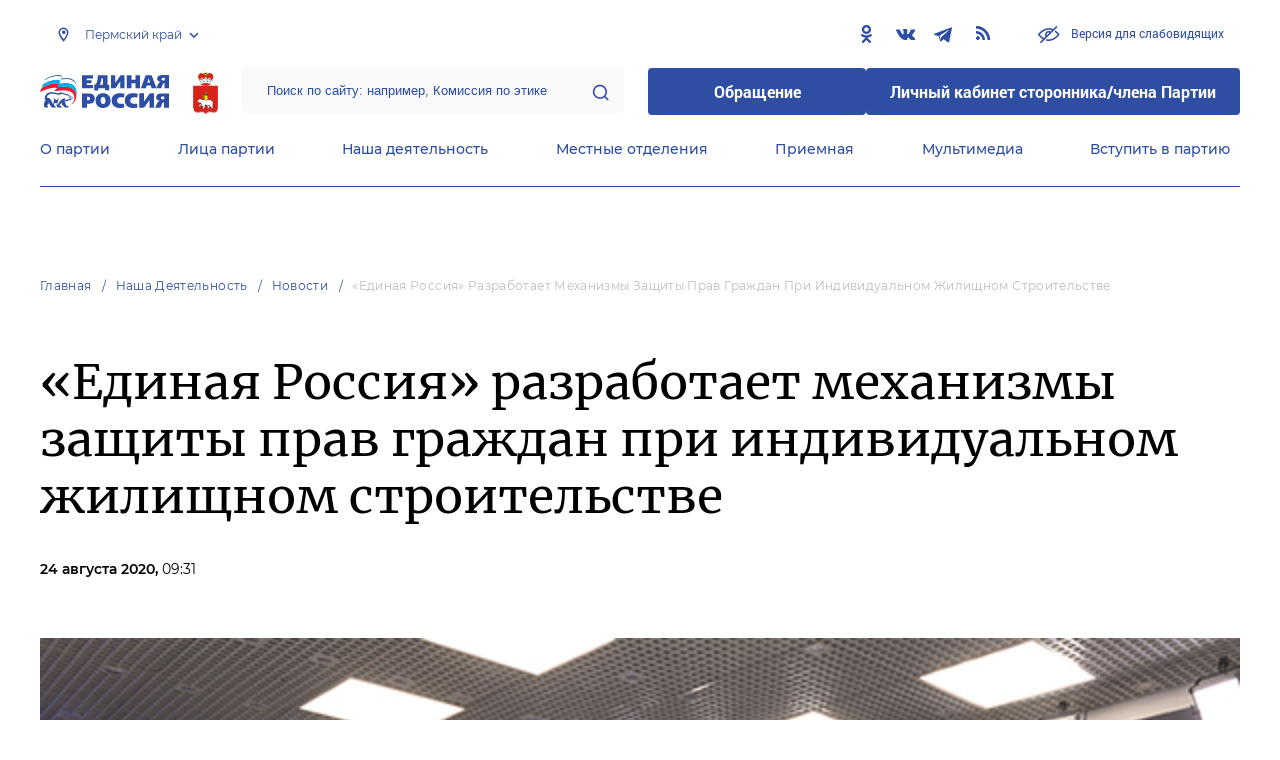

--- FILE ---
content_type: text/css
request_url: https://permkrai.er.ru/css/app.css?id=294283ce28cfa72b6efe
body_size: 51270
content:
@charset "UTF-8";@font-face{font-family:Merriweather;src:url(/fonts/subset-Merriweather-Bold.eot?bfc8d126fefd75ab68369c80f2b3e605);src:local("Merriweather Bold"),local("Merriweather-Bold"),url(/fonts/subset-Merriweather-Bold.eot?bfc8d126fefd75ab68369c80f2b3e605) format("embedded-opentype"),url(/fonts/subset-Merriweather-Bold.woff2?21710ba06e08e4c774c74abb601a65c3) format("woff2"),url(/fonts/subset-Merriweather-Bold.woff?4dd919d760be0a8ffb87dc93e7719b66) format("woff"),url(/fonts/subset-Merriweather-Bold.ttf?eb95fd3108f5c6cc886a7576d13afaf9) format("truetype"),url(/fonts/subset-Merriweather-Bold.svg?29ff7ad9f60fc99065aed601ece27f63) format("svg");font-weight:700;font-style:normal;font-display:swap}@font-face{font-family:Merriweather;src:url(/fonts/subset-Merriweather-Light.eot?6f45866369fb4b1afd82b8ab0ffb2171);src:local("Merriweather Light"),local("Merriweather-Light"),url(/fonts/subset-Merriweather-Light.eot?6f45866369fb4b1afd82b8ab0ffb2171) format("embedded-opentype"),url(/fonts/subset-Merriweather-Light.woff2?ee2ce446f662ed9ae600ed02674f6aa7) format("woff2"),url(/fonts/subset-Merriweather-Light.woff?b767d241f0e85d552211b27c4108df29) format("woff"),url(/fonts/subset-Merriweather-Light.ttf?7ef47cf392389d1f578c58b890b61615) format("truetype"),url(/fonts/subset-Merriweather-Light.svg?3703ccdca9e3c70f7e209addd5d102a4) format("svg");font-weight:300;font-style:normal;font-display:swap}@font-face{font-family:Merriweather;src:url(/fonts/subset-Merriweather-Regular.eot?6b8a9654535d158da9113a19341630a1);src:local("Merriweather Regular"),local("Merriweather-Regular"),url(/fonts/subset-Merriweather-Regular.eot?6b8a9654535d158da9113a19341630a1) format("embedded-opentype"),url(/fonts/subset-Merriweather-Regular.woff2?0adf8b4759e1e8daea727bef2f27a404) format("woff2"),url(/fonts/subset-Merriweather-Regular.woff?42b39219e5dd8155d294ff68a776db65) format("woff"),url(/fonts/subset-Merriweather-Regular.ttf?dc99303354782eb7bb74b709156284c8) format("truetype"),url(/fonts/subset-Merriweather-Regular.svg?4cd5bd25333690ec0e715bbe705436e2) format("svg");font-weight:400;font-style:normal;font-display:swap}@font-face{font-family:Montserrat;src:url(/fonts/subset-Montserrat-Bold.eot?d7395d51e1ca491f420044a3f95b8616);src:local("Montserrat Bold"),local("Montserrat-Bold"),url(/fonts/subset-Montserrat-Bold.eot?d7395d51e1ca491f420044a3f95b8616) format("embedded-opentype"),url(/fonts/subset-Montserrat-Bold.woff2?b2699b96097fe0d7bd3be0abc073fe26) format("woff2"),url(/fonts/subset-Montserrat-Bold.woff?ccfef96bff1a00488e993bf2dd54d47e) format("woff"),url(/fonts/subset-Montserrat-Bold.ttf?e0c3eb6ff4fdd85e8bf2a6375620f2e6) format("truetype"),url(/fonts/subset-Montserrat-Bold.svg?361f70194e86b7e79bb99c8c0adcfc09) format("svg");font-weight:700;font-style:normal;font-display:swap}@font-face{font-family:Montserrat;src:url(/fonts/subset-Montserrat-ExtraBold.eot?174a2a17b465e837e8711d1657cb1cb4);src:local("Montserrat ExtraBold"),local("Montserrat-ExtraBold"),url(/fonts/subset-Montserrat-ExtraBold.eot?174a2a17b465e837e8711d1657cb1cb4) format("embedded-opentype"),url(/fonts/subset-Montserrat-ExtraBold.woff2?1e98ce1f7cc3aafbd1a60426a389c41f) format("woff2"),url(/fonts/subset-Montserrat-ExtraBold.woff?695d4ab0d0ca283f9ba281cb6ea4fe92) format("woff"),url(/fonts/subset-Montserrat-ExtraBold.ttf?95f08d638b82cc8e13a7a36ccb0198a9) format("truetype"),url(/fonts/subset-Montserrat-ExtraBold.svg?d35313c863291844dfb466f84f3d063f) format("svg");font-weight:800;font-style:normal;font-display:swap}@font-face{font-family:Montserrat;src:url(/fonts/subset-Montserrat-Light.eot?3ac9ae36c389d7b66a257226934b6938);src:local("Montserrat Light"),local("Montserrat-Light"),url(/fonts/subset-Montserrat-Light.eot?3ac9ae36c389d7b66a257226934b6938) format("embedded-opentype"),url(/fonts/subset-Montserrat-Light.woff2?69c5f41c07ed2a84c38a4fa475d7585d) format("woff2"),url(/fonts/subset-Montserrat-Light.woff?a7bf27f0a07f0d7b2593c0a3ef1f1837) format("woff"),url(/fonts/subset-Montserrat-Light.ttf?b7c981cefa021867a72340dbcbb5b48d) format("truetype"),url(/fonts/subset-Montserrat-Light.svg?29d4f198748c05defb9fe443307a83fe) format("svg");font-weight:300;font-style:normal;font-display:swap}@font-face{font-family:Montserrat;src:url(/fonts/subset-Montserrat-Medium.eot?55c71b2e17ff6c364d7268277ed89986);src:local("Montserrat Medium"),local("Montserrat-Medium"),url(/fonts/subset-Montserrat-Medium.eot?55c71b2e17ff6c364d7268277ed89986) format("embedded-opentype"),url(/fonts/subset-Montserrat-Medium.woff2?dc2268f983341953b0b275fbb33dfc0d) format("woff2"),url(/fonts/subset-Montserrat-Medium.woff?2e56840b020debeacdf1db67efb87776) format("woff"),url(/fonts/subset-Montserrat-Medium.ttf?667b21ed1e741e91d59838aec43f2549) format("truetype"),url(/fonts/subset-Montserrat-Medium.svg?030ccbb7ae8ae8c5cfc0689655fa47d7) format("svg");font-weight:500;font-style:normal;font-display:swap}@font-face{font-family:Montserrat;src:url(/fonts/subset-Montserrat-Regular.eot?ce21a91da055a29b33e9c2b960534507);src:local("Montserrat Regular"),local("Montserrat-Regular"),url(/fonts/subset-Montserrat-Regular.eot?ce21a91da055a29b33e9c2b960534507) format("embedded-opentype"),url(/fonts/subset-Montserrat-Regular.woff2?189122808cadf334c2324873b920dc53) format("woff2"),url(/fonts/subset-Montserrat-Regular.woff?dec224fafb22651c722b3724fd761469) format("woff"),url(/fonts/subset-Montserrat-Regular.ttf?aeee168b7cd5c98f622311e60376b14a) format("truetype"),url(/fonts/subset-Montserrat-Regular.svg?112e50af0acdff4a75f72a6582f77119) format("svg");font-weight:400;font-style:normal;font-display:swap}@font-face{font-family:Montserrat;src:url(/fonts/subset-Montserrat-SemiBold.eot?5559a02dad19f6cdddfcf5ec08d71c9c);src:local("Montserrat SemiBold"),local("Montserrat-SemiBold"),url(/fonts/subset-Montserrat-SemiBold.eot?5559a02dad19f6cdddfcf5ec08d71c9c) format("embedded-opentype"),url(/fonts/subset-Montserrat-SemiBold.woff2?9c61961d66c766356e8ee820c50722f0) format("woff2"),url(/fonts/subset-Montserrat-SemiBold.woff?535b791e5dc78966717c40544a6f9a26) format("woff"),url(/fonts/subset-Montserrat-SemiBold.ttf?679d4aa0c3967ca97b7332acea9a1701) format("truetype"),url(/fonts/subset-Montserrat-SemiBold.svg?41569646dfe93d647aeb24533d8362e0) format("svg");font-weight:600;font-style:normal;font-display:swap}@font-face{font-family:Roboto;src:url(/fonts/subset-Roboto-Bold.eot?bebf091006a4fc0ac6e819dc1b1bcb27);src:local("Roboto Bold"),local("Roboto-Bold"),url(/fonts/subset-Roboto-Bold.eot?bebf091006a4fc0ac6e819dc1b1bcb27) format("embedded-opentype"),url(/fonts/subset-Roboto-Bold.woff2?21ea695084a19a03c4e258e8c0c9d114) format("woff2"),url(/fonts/subset-Roboto-Bold.woff?1a4515c99062a6be15c869f3cce8ed6f) format("woff"),url(/fonts/subset-Roboto-Bold.ttf?daeea570377641cb9f26fd15f25b65ec) format("truetype"),url(/fonts/subset-Roboto-Bold.svg?880dcce60486433f83e3e6d9cff15b25) format("svg");font-weight:700;font-style:normal;font-display:swap}@font-face{font-family:Roboto;src:url(/fonts/subset-Roboto-Regular.eot?cf61500133d906a56d6e5a248f16700e);src:local("Roboto Regular"),local("Roboto-Regular"),url(/fonts/subset-Roboto-Regular.eot?cf61500133d906a56d6e5a248f16700e) format("embedded-opentype"),url(/fonts/subset-Roboto-Regular.woff2?e42e4703209c217bff1fd76cee9d8d05) format("woff2"),url(/fonts/subset-Roboto-Regular.woff?30087eaeafd19a76744df9f1a6668839) format("woff"),url(/fonts/subset-Roboto-Regular.ttf?06be650f649c5f467019cfbddc85eaf0) format("truetype"),url(/fonts/subset-Roboto-Regular.svg?482229e33ce217eb562ce39f847c99f2) format("svg");font-weight:400;font-style:normal;font-display:swap}.jq-checkbox,.jq-radio{position:relative;-webkit-user-select:none;-moz-user-select:none;-ms-user-select:none;user-select:none}.jq-checkbox label.error,.jq-radio label.error{display:none!important}.jq-checkbox input,.jq-radio input{position:absolute;z-index:-1;margin:0;padding:0;opacity:0}.jq-file{position:relative;display:inline-block;overflow:hidden}.jq-file input{position:absolute;top:0;right:0;height:auto;min-height:0;margin:0;padding:0;opacity:0;font-size:100px!important;line-height:1em;cursor:pointer}.jq-file__name{overflow:hidden;white-space:nowrap;text-overflow:ellipsis}.jq-select-multiple,.jq-selectbox{position:relative;display:block}.jq-select-multiple select,.jq-selectbox select{position:absolute;top:0;left:0;width:100%;height:100%;margin:0;padding:0;opacity:0}.jq-select-multiple li,.jq-selectbox li{-webkit-user-select:none;-moz-user-select:none;-ms-user-select:none;user-select:none;white-space:nowrap}.jq-selectbox{z-index:2}.jq-selectbox__select{position:relative}.jq-selectbox__select-text{-webkit-user-select:none;-moz-user-select:none;-ms-user-select:none;user-select:none}.jq-selectbox__dropdown{position:absolute}.jq-selectbox__search input{-webkit-appearance:textfield}.jq-selectbox__search input::-webkit-search-cancel-button,.jq-selectbox__search input::-webkit-search-decoration{-webkit-appearance:none}.jq-selectbox__dropdown ul{overflow:auto;overflow-x:hidden;list-style:none}.jq-dropdown-multiple ul,.jq-selectbox__dropdown ul{display:block!important;position:relative;-webkit-overflow-scrolling:touch}.jq-dropdown-multiple ul{overflow-x:hidden}.jq-number{display:inline-block}.jq-number__field input{-moz-appearance:textfield;text-align:left}.jq-number__field input::-webkit-inner-spin-button,.jq-number__field input::-webkit-outer-spin-button{margin:0;-webkit-appearance:none}@font-face{font-family:icomoon;src:url(/fonts/icomoon.eot?bc3131b3e15e74d608fbd080f1c44850);src:url(/fonts/icomoon.eot?bc3131b3e15e74d608fbd080f1c44850) format("embedded-opentype"),url(/fonts/icomoon.ttf?71d0316b09be429877d1613c6689a3bb) format("truetype"),url(/fonts/icomoon.woff?39b76bbfaba87dc7dcf8c30d5a719892) format("woff"),url(/fonts/icomoon.svg?f2802618b29e91b4e732ad3430bec9f1) format("svg");font-weight:400;font-style:normal;font-display:block}.icon-telegram:before,[class*=" icomoon-"],[class^=icomoon-]{font-family:icomoon!important;speak:none;font-style:normal;font-weight:400;font-variant:normal;text-transform:none;line-height:1;-webkit-font-smoothing:antialiased;-moz-osx-font-smoothing:grayscale}.icomoon-mark:before{content:""}.icomoon-search:before{content:""}.icomoon-arrow:before{content:""}.icomoon-eye:before{content:""}.icomoon-download:before{content:""}.icomoon-link:before{content:""}.icomoon-play:before{content:""}.icomoon-checkbox:before{content:""}.icomoon-browse:before{content:""}.icomoon-telegram:before,.icon-telegram:before{content:"";margin:.2em .1em 0 0}.header{padding-top:27px;min-width:320px;transition:background-color .3s}.header--fixed{width:100%;position:absolute;top:0;left:0;z-index:2}.header__top{align-items:center;min-height:37px;margin-bottom:20px;z-index:65}.header__middle,.header__top{display:flex;flex-wrap:wrap;position:relative}.header__middle{z-index:60;padding-bottom:32px}.header__bottom{z-index:10;position:relative}.header__bottom.menu{border-bottom-color:#2e4ea4;padding-top:0}.header--open .header__bottom.menu,html:not(.special) body.main:not(.main--alt) .header__bottom.menu{border-bottom-color:hsla(0,0%,100%,.2)}.header--open .header__bottom.menu .link,.header--open .header__bottom.menu .link:after,.header--open .header__bottom.menu .link:hover,.header--open .header__bottom.menu .link:hover:after,html:not(.special) body.main:not(.main--alt) .header__bottom.menu .link,html:not(.special) body.main:not(.main--alt) .header__bottom.menu .link:after,html:not(.special) body.main:not(.main--alt) .header__bottom.menu .link:hover,html:not(.special) body.main:not(.main--alt) .header__bottom.menu .link:hover:after{color:#fff}.header__bottom.menu .particles-js-canvas-el{position:absolute;top:0;left:0}.header__button-visually-impaired{margin-left:24px}.header__search-box{padding:0 24px;margin:0 auto;flex-grow:1}.header__search-box .easy-autocomplete{width:100%!important}.header__middle--theme-day .header__search{background-color:hsla(0,0%,89%,.2);color:#2e4ea4}.header__middle--theme-day .header__search::-webkit-input-placeholder{color:#2e4ea4}.header__middle--theme-day .header__search::-moz-placeholder{color:#2e4ea4}.header__middle--theme-day .header__search:-ms-input-placeholder{color:#2e4ea4}.header__middle--theme-day .header__search::-ms-input-placeholder{color:#2e4ea4}.header__middle--theme-day .header__search::placeholder{color:#2e4ea4}html:not(.special) body.main:not(.main--alt) .header__search{background-color:hsla(0,0%,100%,.5)!important;color:#dfe0e3!important}html:not(.special) body.main:not(.main--alt) .header__search-box:after,html:not(.special) body.main:not(.main--alt) .header__search-box button[type=submit]{color:#dfe0e3!important}html:not(.special) body.main:not(.main--alt) .header__search::-webkit-input-placeholder{color:#dfe0e3!important}html:not(.special) body.main:not(.main--alt) .header__search::-moz-placeholder{color:#dfe0e3!important}html:not(.special) body.main:not(.main--alt) .header__search:-ms-input-placeholder{color:#dfe0e3!important}html:not(.special) body.main:not(.main--alt) .header__search::-ms-input-placeholder{color:#dfe0e3!important}html:not(.special) body.main:not(.main--alt) .header__search::placeholder{color:#dfe0e3!important}html:not(.special) body.main:not(.main--alt) .header__search-box.opened:after{color:#2e4ea4!important}html:not(.special) body.main:not(.main--alt) .header__search-box.opened .header__search{color:#2e4ea4!important;background:#fff!important}html:not(.special) body.main:not(.main--alt) .header__search-box.opened .header__search::-webkit-input-placeholder{color:#2e4ea4!important}html:not(.special) body.main:not(.main--alt) .header__search-box.opened .header__search::-moz-placeholder{color:#2e4ea4!important}html:not(.special) body.main:not(.main--alt) .header__search-box.opened .header__search:-ms-input-placeholder{color:#2e4ea4!important}html:not(.special) body.main:not(.main--alt) .header__search-box.opened .header__search::-ms-input-placeholder{color:#2e4ea4!important}html:not(.special) body.main:not(.main--alt) .header__search-box.opened .header__search::placeholder{color:#2e4ea4!important}.header__logo,.header__region{align-self:center;flex-shrink:0}.header__region{margin-left:24px}.header__region img{display:block;max-height:46px}.header--menu-opened .menu__item .menu-link{opacity:.5}.header--menu-opened .menu__item.opened .menu-link{opacity:1}.header--open .header__bottom.header__bottom--theme-day .link.menu__link,.header--open .select.select__regions .jq-selectbox__select-text,.header--open .select__regions.jq-selectbox.select--theme-blue .jq-selectbox__select:before,.header__bottom--theme-day .menu__acco .acco__link{color:#fff}.header--open .select.select__regions .jq-selectbox__dropdown{display:none}.header--open .select__regions.jq-selectbox.select--theme-blue .jq-selectbox__select:after{color:#fff}.header--open .header__middle .button{background-color:#fff;color:#2e4ea4}.header--open .header__middle .logo{background-image:url(/images/logo.svg?0ae32a94881a79fc1dc91b288c182133)}.header__middle--theme-day .burger:after,.header__middle--theme-day .burger:before,.header__middle--theme-day .burger__line{background-color:#2e4ea4}html:not(.special) body.main:not(.main--alt) .burger:after,html:not(.special) body.main:not(.main--alt) .burger:before,html:not(.special) body.main:not(.main--alt) .burger__line{background:#fff}.header__middle--theme-day .search-box:after,.header__middle--theme-day .search-box button[type=submit],.header__middle--theme-day .search__opener:after{color:#2e4ea4}html:not(.special) body.main:not(.main--alt) .search__opener:after{width:20px;height:20px;font-size:20px;color:#fff}.header__social{margin-left:auto}.header__social .social__item{width:30px;height:30px;font-size:18px;color:#2e4ea4;background-color:#fff}.header__social .social__item .icon-facebook{padding-top:7px;font-size:27px}.header__social .social__item .icon-dzen{width:26px;height:26px;background-color:#2e4ea4}.header__social .social__item .icon-max{width:18px;height:18px;background-color:#2e4ea4}.header__social .social__item:hover{color:#fff;background-color:#2e4ea4}.header__social .social__item:hover .icon-dzen,.header__social .social__item:hover .icon-max{background-color:#fff}.header__middle--theme-day .header__social .social__item{background-color:#2e4ea4}.header__btns-box{display:flex;gap:24px}.header__btns-box .button{display:block;min-width:218px;text-align:center;padding-left:24px;padding-right:24px}html:not(.special) body.main:not(.main--alt) .header__btns-box .button--theme-accent{border-color:rgba(46,78,164,.2);background-color:#fff;color:#2e4ea4}html:not(.special) body.main:not(.main--alt) .header__btns-box .button--theme-accent:hover{background-color:#f2f2f2}.cols{display:flex;justify-content:flex-start;flex-wrap:wrap;margin-left:-15px;margin-right:-15px}.cols--top{align-items:flex-start}.cols--middle{align-items:center}.cols--bottom{align-items:flex-end}.col-5{width:5%}.col-10{width:10%}.col-15{width:15%}.col-20{width:20%}.col-25{width:25%}.col-30{width:30%}.col-33{width:33.33%}.col-35{width:35%}.col-40{width:40%}.col-45{width:45%}.col-50{width:50%}.col-55{width:55%}.col-60{width:60%}.col-65{width:65%}.col-66{width:66.66%}.col-70{width:70%}.col-75{width:75%}.col-80{width:80%}.col-85{width:85%}.col-90{width:90%}.col-95{width:95%}.col-100{width:100%}@media (max-width:1230px){.col-lg-5{width:5%}.col-lg-10{width:10%}.col-lg-15{width:15%}.col-lg-20{width:20%}.col-lg-25{width:25%}.col-lg-30{width:30%}.col-lg-33{width:33.33%}.col-lg-35{width:35%}.col-lg-40{width:40%}.col-lg-45{width:45%}.col-lg-50{width:50%}.col-lg-55{width:55%}.col-lg-60{width:60%}.col-lg-65{width:65%}.col-lg-66{width:66.66%}.col-lg-70{width:70%}.col-lg-75{width:75%}.col-lg-80{width:80%}.col-lg-85{width:85%}.col-lg-90{width:90%}.col-lg-95{width:95%}.col-lg-100{width:100%}}@media (max-width:1024px){.col-md-5{width:5%}.col-md-10{width:10%}.col-md-15{width:15%}.col-md-20{width:20%}.col-md-25{width:25%}.col-md-30{width:30%}.col-md-33{width:33.33%}.col-md-35{width:35%}.col-md-40{width:40%}.col-md-45{width:45%}.col-md-50{width:50%}.col-md-55{width:55%}.col-md-60{width:60%}.col-md-65{width:65%}.col-md-66{width:66.66%}.col-md-70{width:70%}.col-md-75{width:75%}.col-md-80{width:80%}.col-md-85{width:85%}.col-md-90{width:90%}.col-md-95{width:95%}.col-md-100{width:100%}}@media (max-width:767px){.col-sm-5{width:5%}.col-sm-10{width:10%}.col-sm-15{width:15%}.col-sm-20{width:20%}.col-sm-25{width:25%}.col-sm-30{width:30%}.col-sm-33{width:33.33%}.col-sm-35{width:35%}.col-sm-40{width:40%}.col-sm-45{width:45%}.col-sm-50{width:50%}.col-sm-55{width:55%}.col-sm-60{width:60%}.col-sm-65{width:65%}.col-sm-66{width:66.66%}.col-sm-70{width:70%}.col-sm-75{width:75%}.col-sm-80{width:80%}.col-sm-85{width:85%}.col-sm-90{width:90%}.col-sm-95{width:95%}.col-sm-100{width:100%}}@media (max-width:575px){.col-xs-5{width:5%}.col-xs-10{width:10%}.col-xs-15{width:15%}.col-xs-20{width:20%}.col-xs-25{width:25%}.col-xs-30{width:30%}.col-xs-33{width:33.33%}.col-xs-35{width:35%}.col-xs-40{width:40%}.col-xs-45{width:45%}.col-xs-50{width:50%}.col-xs-55{width:55%}.col-xs-60{width:60%}.col-xs-65{width:65%}.col-xs-66{width:66.66%}.col-xs-70{width:70%}.col-xs-75{width:75%}.col-xs-80{width:80%}.col-xs-85{width:85%}.col-xs-90{width:90%}.col-xs-95{width:95%}.col-xs-100{width:100%}}.offset-5{margin-left:5%}.offset-10{margin-left:10%}.offset-15{margin-left:15%}.offset-20{margin-left:20%}.offset-25{margin-left:25%}.offset-30{margin-left:30%}.offset-33{margin-left:33.33%}.offset-35{margin-left:35%}.offset-40{margin-left:40%}.offset-45{margin-left:45%}.offset-50{margin-left:50%}.offset-55{margin-left:55%}.offset-60{margin-left:60%}.offset-65{margin-left:65%}.offset-66{margin-left:66.66%}.offset-70{margin-left:70%}.offset-75{margin-left:75%}.offset-80{margin-left:80%}.offset-85{margin-left:85%}.offset-90{margin-left:90%}.offset-95{margin-left:95%}.offset-100{margin-left:100%}@media (max-width:1230px){.offset-lg-5{margin-left:5%}.offset-lg-10{margin-left:10%}.offset-lg-15{margin-left:15%}.offset-lg-20{margin-left:20%}.offset-lg-25{margin-left:25%}.offset-lg-30{margin-left:30%}.offset-lg-33{margin-left:33.33%}.offset-lg-35{margin-left:35%}.offset-lg-40{margin-left:40%}.offset-lg-45{margin-left:45%}.offset-lg-50{margin-left:50%}.offset-lg-55{margin-left:55%}.offset-lg-60{margin-left:60%}.offset-lg-65{margin-left:65%}.offset-lg-66{margin-left:66.66%}.offset-lg-70{margin-left:70%}.offset-lg-75{margin-left:75%}.offset-lg-80{margin-left:80%}.offset-lg-85{margin-left:85%}.offset-lg-90{margin-left:90%}.offset-lg-95{margin-left:95%}.offset-lg-100{margin-left:100%}}@media (max-width:1024px){.offset-md-5{margin-left:5%}.offset-md-10{margin-left:10%}.offset-md-15{margin-left:15%}.offset-md-20{margin-left:20%}.offset-md-25{margin-left:25%}.offset-md-30{margin-left:30%}.offset-md-33{margin-left:33.33%}.offset-md-35{margin-left:35%}.offset-md-40{margin-left:40%}.offset-md-45{margin-left:45%}.offset-md-50{margin-left:50%}.offset-md-55{margin-left:55%}.offset-md-60{margin-left:60%}.offset-md-65{margin-left:65%}.offset-md-66{margin-left:66.66%}.offset-md-70{margin-left:70%}.offset-md-75{margin-left:75%}.offset-md-80{margin-left:80%}.offset-md-85{margin-left:85%}.offset-md-90{margin-left:90%}.offset-md-95{margin-left:95%}.offset-md-100{margin-left:100%}}@media (max-width:767px){.offset-sm-5{margin-left:5%}.offset-sm-10{margin-left:10%}.offset-sm-15{margin-left:15%}.offset-sm-20{margin-left:20%}.offset-sm-25{margin-left:25%}.offset-sm-30{margin-left:30%}.offset-sm-33{margin-left:33.33%}.offset-sm-35{margin-left:35%}.offset-sm-40{margin-left:40%}.offset-sm-45{margin-left:45%}.offset-sm-50{margin-left:50%}.offset-sm-55{margin-left:55%}.offset-sm-60{margin-left:60%}.offset-sm-65{margin-left:65%}.offset-sm-66{margin-left:66.66%}.offset-sm-70{margin-left:70%}.offset-sm-75{margin-left:75%}.offset-sm-80{margin-left:80%}.offset-sm-85{margin-left:85%}.offset-sm-90{margin-left:90%}.offset-sm-95{margin-left:95%}.offset-sm-100{margin-left:100%}}@media (max-width:575px){.offset-xs-5{margin-left:5%}.offset-xs-10{margin-left:10%}.offset-xs-15{margin-left:15%}.offset-xs-20{margin-left:20%}.offset-xs-25{margin-left:25%}.offset-xs-30{margin-left:30%}.offset-xs-33{margin-left:33.33%}.offset-xs-35{margin-left:35%}.offset-xs-40{margin-left:40%}.offset-xs-45{margin-left:45%}.offset-xs-50{margin-left:50%}.offset-xs-55{margin-left:55%}.offset-xs-60{margin-left:60%}.offset-xs-65{margin-left:65%}.offset-xs-66{margin-left:66.66%}.offset-xs-70{margin-left:70%}.offset-xs-75{margin-left:75%}.offset-xs-80{margin-left:80%}.offset-xs-85{margin-left:85%}.offset-xs-90{margin-left:90%}.offset-xs-95{margin-left:95%}.offset-xs-100{margin-left:100%}}[class*=" col-"],[class^=col-]{padding-left:15px;padding-right:15px}*{padding:0;margin:0;box-sizing:border-box}body,html{overflow-x:hidden}body{padding-top:236px;min-width:360px;font-family:Montserrat,Arial,sans-serif;font-size:14px}body.main:not(.main--alt){padding-top:0!important}button:active,button:focus{outline:0}a{color:#2e4ea4;text-decoration:none}h1,h2,h3,h4,h5,h6{font-family:Merriweather,Arial,sans-serif}h1{font-size:48px;line-height:1.2}h1,h2{font-weight:400}h2{font-size:24px;line-height:1.6}h3{line-height:1.2083333333;color:#2e4ea4}h3,h4{font-size:24px;font-weight:700}h4{line-height:1.2}h5{font-size:18px;font-weight:300;line-height:2}h6{font-size:14px;line-height:1.5;font-weight:400}.container{width:100%;max-width:1230px;padding:0 15px;margin:0 auto}.container__small{max-width:1005px}.container--columns{display:flex;justify-content:space-between}.container__sidebar{flex-shrink:0;margin-left:40px;margin-bottom:64px;width:310px}.container__content{flex-grow:1;width:calc(100% - 350px);margin-bottom:64px}.container__nav{list-style:none;margin:0;border-radius:2px;padding:35px 45px;font-weight:600;font-size:12px;line-height:1.5;color:#fff;background:#2e4ea4}.container__nav li+li{margin-top:2em}.container__nav a{text-decoration:none;color:#fff}.container__nav.program{padding-left:70px}.container__nav.program li.item-15002,.container__nav.program li.item-15011,.container__nav.program li.item-15018,.container__nav.program li.item-15020{margin-left:-25px}.font-merriweather{font-family:Merriweather,Arial,sans-serif}.font-montserrat{font-family:Montserrat,Arial,sans-serif}.burger{display:none;width:20px;height:14px;background-color:transparent;border:0;box-shadow:none;position:relative;cursor:pointer}.burger:after,.burger:before,.burger__line{width:100%;height:2px;background-color:#fff;position:absolute}.burger__line{top:50%;left:0;transform:translateY(-50%)}.burger:before{content:"";top:0;left:0}.burger:after{content:"";bottom:0;left:0}.scroll-blocked{overflow:hidden!important}.ios .scroll-blocked{position:fixed;top:0;right:0;left:0;height:100vh}.clear{clear:both}.jq-selectbox__dropdown li:hover{background-color:#2a2c34;color:#fff}.section:not(.slider):not(.title):not(.bar-box):not(.single-news):not(.banner):not(.filter){margin-top:0!important;margin-bottom:0!important;padding-top:60px;padding-bottom:60px}.section:not(.slider):not(.title):not(.bar-box):not(.single-news):not(.banner):not(.filter).section--theme-night+.section:not(.slider):not(.title):not(.bar-box):not(.single-news):not(.banner):not(.filter).section--theme-night,.section:not(.slider):not(.title):not(.bar-box):not(.single-news):not(.banner):not(.filter):not(.section--theme-night)+.section:not(.slider):not(.title):not(.bar-box):not(.single-news):not(.banner):not(.filter):not(.section--theme-night){padding-top:0}.section:not(.slider):not(.title):not(.bar-box):not(.single-news):not(.banner):not(.filter).banner+.section{padding-top:60px!important}.section:not(.slider):not(.title):not(.bar-box):not(.single-news):not(.banner):not(.filter).offer{padding-top:30px!important;padding-bottom:30px!important}.section:not(.slider):not(.title):not(.bar-box):not(.single-news):not(.banner):not(.filter).offer+.section:not(.slider):not(.title):not(.bar-box):not(.single-news):not(.banner):not(.filter).offer{padding-top:0!important}.section:not(.slider):not(.title):not(.bar-box):not(.single-news):not(.banner):not(.filter).offer+.section.blocks,.section:not(.slider):not(.title):not(.bar-box):not(.single-news):not(.banner):not(.filter).offer+.section.news,.section:not(.slider):not(.title):not(.bar-box):not(.single-news):not(.banner):not(.filter).offer__reception+.regions-info{padding-top:60px!important}.section:not(.slider):not(.title):not(.bar-box):not(.single-news):not(.banner):not(.filter).news{padding-bottom:34px}.section:not(.slider):not(.title):not(.bar-box):not(.single-news):not(.banner):not(.filter).breadcrumbs{padding-top:40px}section.single-news.news{padding-bottom:34px}.js-news-index-list .section.news{padding-top:0!important}.photo__inner,.video__inner--padding-offsets{padding-top:0!important;padding-bottom:0!important}.news--offsets{margin-top:0!important}.news--offsets,.pagination{margin-bottom:0!important}.js--gallery-index>.loader+.section,.section.breadcrumbs+.loader+.section,.section.map,.section.regions-map,.section.search-container,.section.title+.section.typography{padding-top:0!important}.container__content,.container__sidebar{margin-bottom:0}.section.typography ol:last-child,.section.typography p:last-child,.section.typography ul:last-child{margin-bottom:0!important}.section .section{padding-bottom:0!important}.section.blocks .blocks__inner,.section .section{padding-top:0!important}.section.blocks .blocks__wrapper{margin-bottom:0!important}.section .section.single-news-thematic,.section.single-news-thematic{padding-bottom:60px!important}.js-modal *{pointer-events:none}.modal,html.lock{overflow:hidden}.modal{width:100vw;min-height:100%;height:100%;font-size:0;letter-spacing:0;background-color:rgba(42,44,52,.8);position:fixed;top:0;left:0;z-index:100;visibility:hidden;opacity:0;overflow-y:auto;transition:visibility 0s,opacity .5s;transition-delay:.5s,0s;-webkit-overflow-scrolling:touch}.modal:before{content:"";display:inline-block;vertical-align:middle;height:100%}.modal--opened{visibility:visible;opacity:1;transition-delay:0s}.modal__container{display:inline-block;vertical-align:middle;padding:60px;width:100%}.modal__content{margin:0 auto;border:0;padding:72px 80px 88px;height:auto!important;max-width:1194px;min-width:320px;font-size:14px;background:#fff;box-shadow:0 4px 8px rgba(0,0,0,.12);position:relative}.modal__content a.modal__close{display:block;font-weight:400;width:30px;height:30px;text-decoration:none;font-size:40px;line-height:30px;text-align:center;color:#2a2c34!important;position:absolute;top:30px;right:30px}.modal__content a.modal__close:hover{color:#2e4ea4!important}.modal__title{margin-bottom:70px;font-weight:700;font-size:24px;line-height:1.2083333333;color:#2e4ea4}.modal__note{margin-bottom:30px;font-size:16px;line-height:1.25;color:rgba(42,44,52,.8)}.modal__foot{display:flex;justify-content:space-between;align-items:center;margin-top:30px}fieldset+.modal__foot{margin-top:56px}.modal__foot .field{max-width:270px}.modal__foot .button{margin-left:auto}.modal__foot .modal__note{margin:0}[data-simplebar]{position:relative;flex-direction:column;flex-wrap:wrap;justify-content:flex-start;align-content:flex-start;align-items:flex-start}.simplebar-wrapper{overflow:hidden;width:inherit;height:inherit;max-width:inherit;max-height:inherit}.simplebar-mask{direction:inherit;overflow:hidden;width:auto!important;height:auto!important;z-index:0}.simplebar-mask,.simplebar-offset{position:absolute;padding:0;margin:0;left:0;top:0;bottom:0;right:0}.simplebar-offset{direction:inherit!important;box-sizing:inherit!important;resize:none!important;-webkit-overflow-scrolling:touch}.simplebar-content-wrapper{direction:inherit;box-sizing:border-box!important;position:relative;display:block;height:100%;width:auto;visibility:visible;max-width:100%;max-height:100%;scrollbar-width:none;-ms-overflow-style:none}.simplebar-content-wrapper::-webkit-scrollbar,.simplebar-hide-scrollbar::-webkit-scrollbar{width:0;height:0}.simplebar-content:after,.simplebar-content:before{content:" ";display:table}.simplebar-placeholder{max-height:100%;max-width:100%;width:100%;pointer-events:none}.simplebar-height-auto-observer-wrapper{box-sizing:inherit!important;height:100%;width:100%;max-width:1px;position:relative;float:left;max-height:1px;overflow:hidden;z-index:-1;padding:0;margin:0;pointer-events:none;flex-grow:inherit;flex-shrink:0;flex-basis:0}.simplebar-height-auto-observer{box-sizing:inherit;display:block;opacity:0;top:0;left:0;height:1000%;width:1000%;min-height:1px;min-width:1px;z-index:-1}.simplebar-height-auto-observer,.simplebar-track{position:absolute;overflow:hidden;pointer-events:none}.simplebar-track{z-index:1;right:0;bottom:0;background:rgba(46,78,164,.1);border-radius:4px}.js-scrollbar--alt .simplebar-track{background:hsla(0,0%,100%,.1)}[data-simplebar].simplebar-dragging .simplebar-content{pointer-events:none;-moz-user-select:none;-ms-user-select:none;user-select:none;-webkit-user-select:none}[data-simplebar].simplebar-dragging .simplebar-track{pointer-events:all}.simplebar-scrollbar{position:absolute;left:0;right:0;min-height:10px}.simplebar-scrollbar:before{position:absolute;content:"";background:#2e4ea4;border-radius:4px;left:0;right:0;opacity:0;transition:opacity .2s linear}.js-scrollbar--alt .simplebar-scrollbar:before{background:#fff}.simplebar-scrollbar.simplebar-visible:before{opacity:1;transition:opacity 0s linear}.simplebar-track.simplebar-vertical{top:0;width:9px}.simplebar-track.simplebar-vertical .simplebar-scrollbar:before{top:0;bottom:0}.simplebar-track.simplebar-horizontal{left:0;height:9px}.simplebar-track.simplebar-horizontal .simplebar-scrollbar:before{height:100%;left:0;right:0}.simplebar-track.simplebar-horizontal .simplebar-scrollbar{right:auto;left:0;top:0;height:9px;min-height:0;min-width:10px;width:auto}[data-simplebar-direction=rtl] .simplebar-track.simplebar-vertical{right:auto;left:0}.hs-dummy-scrollbar-size{direction:rtl;position:fixed;opacity:0;visibility:hidden;height:500px;width:500px;overflow-y:hidden;overflow-x:scroll}.simplebar-hide-scrollbar{position:fixed;left:0;visibility:hidden;overflow-y:scroll;scrollbar-width:none;-ms-overflow-style:none}.typography{font-weight:300;font-size:18px;line-height:2;color:#2a2c34;font-family:Merriweather,Arial,sans-serif}.typography .big{font-weight:400;font-size:24px;line-height:1.5}.typography .small{font-weight:300;font-size:12px}.typography ol,.typography p,.typography ul{margin:1em 0}.typography ol+.big,.typography p+.big,.typography ul+.big{margin-top:3em}.typography>ol:first-child,.typography>p:first-child,.typography>ul:first-child{margin-top:0!important}.typography>ol:last-child,.typography>p:last-child,.typography>ul:last-child{margin-bottom:0!important}.typography b,.typography strong{font-weight:700}.typography ul{list-style:none}.typography ul li{padding-left:2em}.typography ul li:before{content:"•";float:left;width:1.75em;margin:0 .25em 0 -2em}.typography img{max-width:100%}.typography--three-quarters .typography__content{width:75%}.typography--offsets{margin-bottom:78px}.typography__container--small{max-width:1005px;margin:0 auto}.typography__container--small-left{margin-left:0}.typography__inner{position:relative}.typography__inner--margin-p-only-bottom p{margin-top:0}.typography__social{position:absolute;top:0;right:10px}.typography p.big:not(:first-child){margin-bottom:0!important}.typography p.big:not(:first-child)+p{margin-top:0!important}.file{display:block;width:40px;height:48px;background:url(/images/icon-file.svg?bc81cbe79513ecb6b2dd1ad8eaabab87) no-repeat 50% 50%/contain;position:relative}.file:before{content:"";width:100%;height:100%;background:url("data:image/svg+xml;charset=utf-8,%3Csvg width='40' height='48' fill='none' xmlns='http://www.w3.org/2000/svg'%3E%3Cpath d='M27.406 0H8.126a5.116 5.116 0 00-5.108 5.109v18.89H2.52a2.058 2.058 0 00-2.058 2.06v12.484c0 1.138.921 2.059 2.058 2.059h.5v2.29A5.114 5.114 0 008.126 48h26.305a5.114 5.114 0 005.107-5.109v-30.8L27.406 0zm7.026 44.871H8.127a1.982 1.982 0 01-1.979-1.98v-2.29H30.67c1.137 0 2.059-.92 2.059-2.058V26.06a2.058 2.058 0 00-2.059-2.06H6.148V5.11c0-1.09.888-1.977 1.979-1.977l18.108-.02v6.694a3.544 3.544 0 003.543 3.543l6.557-.019.074 29.561a1.98 1.98 0 01-1.977 1.98z' fill='%232E4EA4'/%3E%3C/svg%3E") no-repeat 50% 50%/contain;top:0}.file:after,.file:before{display:block;position:absolute;left:0}.file:after{content:attr(data-extension);width:33px;height:17px;text-transform:uppercase;font-weight:700;font-size:11px;line-height:17px;font-family:Montserrat,Arial,sans-serif;text-align:center;color:#fff;top:24px}.file--pdf:after{content:"pdf"}.file--doc:after{content:"doc"}.file--xls:after{content:"xls"}.file--inline{display:inline-block}.file--small{width:26px;height:32px}.file--small:after{width:22px;height:11px;font-size:8px;line-height:10px;top:16px}.select:not(.jq-selectbox){width:160px;padding:10px 27px 10px 10px;position:relative;cursor:pointer}.select:not(.jq-selectbox):focus{outline:0}.select.jq-selectbox .jq-selectbox__select{border:0;max-width:14.1666666667em;min-height:0;padding:10px 27px 10px 10px;position:relative;cursor:pointer}.select .jq-selectbox{padding:0}.select .jq-selectbox .jq-selectbox__select{padding:10px 27px 10px 10px}.select:not(.jq-selectbox):after{top:8px;right:3px}.select.jq-selectbox .jq-selectbox__select:after,.select:not(.jq-selectbox):after,.select__regions.region .region__btn:after{font-family:icomoon!important;speak:none;font-style:normal;font-weight:400;font-variant:normal;text-transform:none;line-height:1;content:"";width:17px;height:17px;position:absolute}.select.jq-selectbox .jq-selectbox__select:after,.select__regions.region .region__btn:after{margin-top:-8.5px;font-size:18px;top:50%;right:7px;text-align:center}.select__regions.jq-selectbox .jq-selectbox__select-text,.select__regions.region .region__btn{color:#2e4ea4}.header--open .select__regions.jq-selectbox .jq-selectbox__select-text,.header--open .select__regions.region .region__btn,body.main:not(.main--alt) .select__regions.jq-selectbox .jq-selectbox__select-text,body.main:not(.main--alt) .select__regions.region .region__btn{color:#fff}.select__regions.jq-selectbox .jq-selectbox__dropdown{margin-top:0!important;top:100%!important}.select__regions.jq-selectbox .jq-selectbox__dropdown li:last-child{border-radius:0 0 4px 4px}.header--open .select__regions.jq-selectbox .jq-selectbox__dropdown li,body.main:not(.main--alt) .select__regions.jq-selectbox .jq-selectbox__dropdown li{color:#fff}.select__regions:not(.jq-selectbox){padding-left:10px;font-size:12px;line-height:1.25;padding-right:10px;text-align:center;border:0}.select__regions.jq-selectbox .jq-selectbox__select,.select__regions.region .region__btn{padding-left:35px;font-size:12px;line-height:1.25}.select__regions.region .region__btn{padding-right:27px;color:#2e4ea4}.header--open .select__regions.region .region__btn,body.main:not(.main--alt) .select__regions.region .region__btn{color:#fff}.select__regions.jq-selectbox .jq-selectbox__select:before,.select__regions.region .region__btn:before{font-family:icomoon!important;speak:none;font-style:normal;font-weight:400;font-variant:normal;text-transform:none;line-height:1;content:"";width:17px;height:17px;font-size:17px;text-align:center;position:absolute;top:50%;transform:translateY(-50%);left:5px}.select__regions.jq-selectbox .jq-selectbox__trigger{display:none!important}.select__regions .jq-selectbox__dropdown{border:0}.select__regions .jq-selectbox__dropdown li{font-size:12px}.select--theme-transparent,body.main:not(.main--alt) .select__regions{color:#fff;background-color:transparent;border-radius:4px;transition:all .3s}.select--theme-blue{color:#2e4ea4;border-radius:4px;transition:all .3s}.select--theme-transparent:hover:not(.region),body.main:not(.main--alt) .select__regions:hover:not(.region){color:#fff;background-color:#2e4ea4}.select--theme-transparent .jq-selectbox__dropdown,body.main:not(.main--alt) .select__regions .jq-selectbox__dropdown{color:#fff}.select--theme-transparent.opened:not(.region),body.main:not(.main--alt) .select__regions.opened:not(.region){background-color:hsla(0,0%,100%,.5);background-color:#2e4ea4;border-radius:4px 4px 0 0;border-bottom-color:transparent}.select--theme-transparent.opened .jq-selectbox__dropdown,body.main:not(.main--alt) .select__regions.opened .jq-selectbox__dropdown{left:0;width:100%;background-color:#2e4ea4;border-radius:0 0 4px 4px}.select--theme-blue.opened .jq-selectbox__dropdown{left:0;width:100%;background-color:#fff;border-radius:0 0 4px 4px}.select--theme-blue.opened .jq-selectbox__dropdown li,.select--theme-transparent.opened .jq-selectbox__dropdown li,body.main:not(.main--alt) .select__regions.opened .jq-selectbox__dropdown li{padding:10px 27px;transition:background-color .3s,color .3s}.select--theme-blue.opened .jq-selectbox__dropdown li:hover,.select--theme-transparent.opened .jq-selectbox__dropdown li:hover,body.main:not(.main--alt) .select__regions.opened .jq-selectbox__dropdown li:hover{background-color:#2a2c34;color:#fff}.jq-selectbox .select{display:none}.filter{display:flex;flex-wrap:wrap;align-items:flex-start;margin:-30px -15px 45px}.filter--simple{display:block;flex-wrap:nowrap;margin:0 auto 30px}.filter--simple .filter__inner{display:block;flex-wrap:nowrap;margin:0 auto}.filter>*{margin:30px 15px 0}.filter .period{align-self:center;margin-left:auto}.filter__found{width:100%}.filter__found span{font-weight:500}.filter__found span.blue{color:#2e4ea4}.filter__btns,.filter__content{display:flex;flex-wrap:wrap}.filter__btns{padding-right:15px;padding-top:14px;margin-bottom:20px}.filter__btns .filter__item{padding:7px 20px;border:1px solid #dadada;border-radius:20px;margin-right:14px;margin-bottom:14px;font-size:14px;text-align:center;text-decoration:none;color:#2a2c34;transition:all .3s}.filter__btns .filter__item.filter__item--active,.filter__btns .filter__item:hover{background-color:#2e4ea4;color:#fff}.filter__field,.filter__period{margin-left:auto;margin-bottom:34px}.filter__period .period{margin-left:0}.filter__field .field,.filter__field .jq-selectbox__select{border-color:#2e4ea4!important;border-radius:4px;padding:13px 63px 13px 20px;min-height:48px;width:227px}.filter__field .jq-selectbox__select-text{font-weight:700}.filter__line{position:relative;padding-bottom:44px;margin-bottom:36px}.filter__line:after{content:"";width:100%;height:1px;position:absolute;bottom:0;left:0;background-color:#e3e3e3}.filter__search{width:100%;color:#2e4ea4;position:relative}.filter__search:not(:last-child){margin-bottom:40px}.filter__search .button{float:right;width:175px;height:50px}.filter__search:before{content:"";display:block;font-family:icomoon!important;speak:none;font-style:normal;font-weight:400;font-variant:normal;text-transform:none;content:"";position:absolute;margin-top:-10px;width:20px;height:20px;font-size:20px;line-height:1;top:50%;left:20px}.filter__search:after{content:"";display:table;clear:both}.filter__search [type=text]{float:left;margin:0;border:1px solid #e3e3e3;border-radius:4px;padding:15px 24px 14px 63px;font-size:16px;line-height:1.0625;width:calc(100% - 200px);color:#2e4ea4;transition:border .3s}.filter__search [type=text]:focus{border-color:#2e4ea4}.filter__search [type=text]:placeholder{color:#bdbdbd;opacity:1}.filter__radio{align-self:center;display:flex;flex-wrap:wrap;justify-content:flex-start;margin-bottom:34px}.filter__radio .button{margin:7px 14px 7px 0}.slider__main{display:block}.slider--bg-blue{background-color:#2e4ea4}.slider__main{width:100%;height:100%;min-height:100vh}.slider__main>.slider__item~.slider__item{display:none!important}.slider__main .title__slider{max-width:70%;color:#fff}.slider__main .title__slider a{color:#fff}.slider__main .owl-stage{display:flex}.slider__main .owl-stage:after{display:none}.slider__button-day-news{margin-bottom:30px}.slider__item{background-size:cover;background-position:50%;background-repeat:no-repeat}.slider__item--relative{position:relative}.slider__main .slider__item{display:flex;flex-wrap:wrap;padding-top:280px;padding-bottom:195px;min-height:100vh;height:100%;background-position:50% 50%;background-size:cover;background-color:#f3f3f3;position:relative}.slider__main .slider__item:before{content:"";display:block;height:100%;background:rgba(0,0,0,.5);position:absolute;top:0;left:0;right:0}.slider__main .slider__item .slider__item-inner{position:relative}.slider__main .slider__item-inner{display:flex;flex-direction:column;justify-content:flex-end}.slider .owl-nav{width:100%;max-width:104px;padding:0 30px;margin:0 auto;position:absolute;bottom:100px;left:calc((100vw - 1230px)/2)}.slider .owl-dots{display:flex;flex-wrap:wrap;justify-content:flex-end;width:100%;max-width:1126px;padding:0 15px;position:absolute;bottom:106px;right:calc((100vw - 1230px)/2)}.slider .owl-nav .arrow-next{transform:scale(1) rotate(-180deg)}.slider .owl-nav .arrow-next,.slider .owl-nav .arrow-prev{fill:#fff;transition:all .5s}.slider--nav-black .owl-nav .arrow-next,.slider--nav-black .owl-nav .arrow-prev{fill:#000}.slider .owl-nav .arrow-next:hover{transform:scale(1.2) rotate(-180deg)}.slider .owl-nav .arrow-prev:hover{transform:scale(1.2)}.slider .owl-nav .owl-next.disabled,.slider .owl-nav .owl-prev.disabled{opacity:.5;cursor:default}.slider .owl-nav .owl-prev{margin-right:20px}.owl-dot span{display:block;width:8px;height:8px;border-radius:50%;background-color:#fff;opacity:.2;transition:all .5s}.owl-dot{margin-right:14px;margin-bottom:2px;margin-top:2px}.slider--nav-black .owl-dot span{background-color:#000}.owl-dot:last-child span{margin-right:0}.owl-dot.active span{opacity:1;pointer-events:none}.owl-dot:hover span{opacity:1;transform:scale(1.3)}.slider__cards-box{padding:39px 0 68px}.slider__cards .slider__item{display:block;padding:40px 15px;width:calc(25% - 20px);min-height:275px;overflow:hidden;margin:0 10px;border:1px solid #e3e3e3;text-decoration:none;transition:all .3s}.slider__cards .slider__item:hover{background:#fff}.slider__cards .owl-item .slider__item{width:100%;height:100%;margin:0}.slider__cards .slider__icon{margin-bottom:37px;height:112px;display:flex;justify-content:center;align-items:center;overflow:hidden}.slider__cards .slider__icon svg{fill:#fff!important;stroke:#fff!important;transition:all .3s}.slider__cards .slider__item:hover .slider__icon svg{fill:#2e4ea4!important;stroke:#2e4ea4!important}.slider__cards .slider__icon .svg-projects{width:96px;margin-right:calc(50% - 56px);margin-left:calc(50% - 40px)}.slider__cards .slider__item .slider__title{font-size:18px;line-height:22px;color:#e3e3e3;text-align:center;font-weight:700;transition:all .3s}.slider__cards .slider__item:hover .slider__title{color:#2e4ea4}.slider__cards.owl-carousel .owl-stage{display:flex}.slider__cards .owl-dots{width:100%;justify-content:center;max-width:none;right:auto;left:0;bottom:-30px}.slider__cards .owl-nav{position:static;max-width:none;width:auto;bottom:0;left:0;padding:0}.slider__cards .owl-next,.slider__cards .owl-prev{display:flex;justify-content:center;align-items:center;position:absolute;top:50%;width:50px;height:50px;background:#e3e3e3!important;opacity:1;transform:translateY(-50%);z-index:50;transition:background-color .3s}.slider__cards .owl-prev{left:-25px}.slider__cards .owl-next{right:-25px}.slider__cards .owl-next:hover,.slider__cards .owl-prev:hover{background:#2a2c34!important}.slider__cards .owl-nav .arrow-next,.slider__cards .owl-nav .arrow-prev{fill:#2e4ea4;transition:all .3s}.slider__cards .owl-nav .arrow-prev:hover{transform:scale(1)}.slider__cards .owl-nav .arrow-next:hover{transform:rotate(-180deg) scale(1)}.slider__cards .owl-next:hover .arrow-next,.slider__cards .owl-prev:hover .arrow-prev{fill:#fff}.slider__cards .owl-nav .owl-next.disabled,.slider__cards .owl-nav .owl-prev.disabled{opacity:1;display:none}.slider__photo.owl-carousel .owl-stage{display:flex;flex-wrap:wrap}.slider__photo .slider__item{height:100%}.slider--nav-in-bar .owl-nav{padding:0;max-width:45px;top:-125px;right:0;left:auto;bottom:auto}.slider--nav-in-bar .owl-dots{top:-118px;bottom:auto;padding:0 40px;max-width:calc(100% - 330px);right:145px}.slider__comments.slider--nav-in-bar .owl-dots{max-width:calc(100% - 230px);right:45px}.slider__video .slider__item{display:flex;flex-direction:column;height:640px;padding:60px 50px;position:relative;text-decoration:none}.slider__video--items-small .slider__item{height:318px;padding:50px 36px 36px}.slider__video .slider__item-bg{position:absolute;top:0;left:0;width:100%;height:100%;background-position:50%;background-size:cover;background-repeat:no-repeat}.slider__video .slider__item:after{content:"";width:100%;height:100%;position:absolute;top:0;left:0;background-color:rgba(0,0,0,.5)}.slider__video .slider__item:before{content:"";width:43px;height:64px;background-image:url(/images/icon-play.svg?191efd0cde7da59ebdcd3fa048de33a7);background-position:50%;background-size:contain;background-repeat:no-repeat;position:absolute;top:50%;left:50%;transform:translate(-50%,-50%);z-index:10}.slider__video--play-on-right-bot .slider__item:before{width:21px;height:32px;top:auto;left:auto;bottom:51px;right:36px;transform:translate(0)}.slider__video .slider__item-title{width:50%;color:#fff;padding-right:40px;margin-top:auto;margin-bottom:25px;z-index:10}.slider__item-title--to-start,.slider__video .slider__item-title--to-start{margin-top:0}.slider__item-title--full-fill,.slider__video .slider__item-title--full-fill{width:100%}.slider__committees{padding:0 50px;position:relative}.slider--nav-on-sides .owl-nav{position:static;right:0;left:0;top:0;bottom:0;padding:0}.slider--nav-on-sides .owl-next,.slider--nav-on-sides .owl-prev{position:absolute;top:50%;transform:translate(-50%)}.slider--nav-on-sides .owl-next{right:0}.slider--nav-on-sides .owl-prev{left:0}.slider--dots-bottom .owl-dots{max-width:none;justify-content:center;bottom:0;width:100%;left:0}.slider__committees.slider--dots-bottom .owl-dots{bottom:-43px}.slider--dots-theme-night .owl-dot span{width:8px;height:8px;background-color:rgba(0,0,0,.1);border:2px solid transparent;opacity:1;margin:0 14px;transition:border .3s,transform .3s}.slider--dots-theme-night .owl-dot.active span{border-color:#00539f}.slider--dots-theme-black .owl-dot.active span{background-color:#000}.slider--dots-theme-black .owl-dot span{background-color:rgba(0,0,0,.1);opacity:1}.slider__sites{padding-top:60px}.slider__sites .slider__item{width:calc(25% - 14px);margin-right:14px!important;border:1px solid #e3e3e3;padding:33px 26px}.slider__sites .slider__img-box{display:flex;justify-content:flex-start;align-items:center;width:70px;height:70px;overflow:hidden;margin-bottom:36px}.slider__sites .slider__img-box img{width:auto!important}.slider__sites{padding-bottom:44px;position:relative}.slider__sites .slider__img{max-width:100%;max-height:100%;overflow:hidden}.slider__sites:not(.owl-loaded){display:flex;flex-wrap:wrap}.slider__sites:not(.owl-loaded) .slider__item{margin-bottom:15px}.slider__sites.owl-loaded{margin-right:-14px;position:relative}.slider__sites.owl-loaded:after{content:"";display:block;width:14px;background:#fff;position:absolute;top:0;right:0;bottom:0}.slider__sites.owl-loaded .slider__item{display:flex;flex-direction:column;width:calc(100% - 14px);height:100%;margin-right:0;margin-bottom:0}.slider__sites.slider--dots-bottom .owl-dots{bottom:0}.slider__sites .owl-stage{display:flex}.owl-carousel:not(.owl-loaded){overflow:hidden}.owl-carousel:not(.owl-loaded) .slider__item{display:block}.slider__main-box{position:relative}.slider__main-box>.container{display:flex;justify-content:space-between;align-items:center}.slider__main-box>.container .button{margin:0;padding:10px 28px;position:absolute;bottom:28px;z-index:2}.slider__main-box>.container .button~.button{left:auto;right:23px}.slider__main-box>.container .button.button--small-text{border:1px solid}.slider__main-box>.container .button.button--small-text.button--theme-day{border-color:#fff}.slider__main-box>.container .button.button--big{bottom:28px;left:23px;right:23px;white-space:nowrap}.slider--dots-static .owl-dots{width:100%;max-width:100%;right:auto;left:auto;top:auto;bottom:auto;position:static;padding-top:20px;padding-bottom:20px}.slider--dots-hor-centered .owl-dots{justify-content:center}.slider--img-width-auto .slider__item .slider__img{width:auto;max-width:100%;margin:auto}.slider--nav-on-sides-offsets{padding:0 40px}.slider--nav-on-sides-offsets .owl-next,.slider--nav-on-sides-offsets .owl-prev{transform:translate(0)}.slider.slider--slide-opacity-none .owl-item{opacity:1}.slider__slide-btns{position:absolute;bottom:10px;right:10px;display:flex;flex-direction:column;opacity:0;pointer-events:none;transition:all .3s}.slider__item:hover .slider__slide-btns{opacity:1;pointer-events:all}.slider__slide-btn{width:30px;height:30px;padding:5px;background-color:#2e4ea4;border-radius:3px;margin-bottom:10px;transition:all .3s}.slider__slide-btn svg{width:100%;fill:#fff;position:absolute;top:50%;left:50%;transform:translate(-50%,-50%)}.slider__slide-btn:last-child{margin-bottom:0}.slider__slide-btn:hover{background-color:#2f80ed}.slider__photoslider .owl-nav{width:auto;padding:0;margin:0;position:static;left:auto;bottom:auto}.slider__photoslider .owl-next,.slider__photoslider .owl-prev{margin-top:-25px;border:1px solid #fff!important;width:50px;height:50px;position:absolute;top:50%}.slider__photoslider .owl-prev{left:23px}.slider__photoslider .owl-next{right:23px}.slider__photoslider .owl-dots{display:none}.slider__photoslider .owl-item{opacity:1!important}.owl-carousel .owl-stage:after{width:1px}.button{display:inline-block;padding:13px 37px;background-color:transparent;border:0;font-size:16px;line-height:20/16;font-family:Roboto,Arial,sans-serif;font-weight:700;text-decoration:none;border-radius:4px;text-align:center;cursor:pointer}.button--hidden{display:none}.button:active,.button:focus{outline:0}.button .icon{position:absolute;top:50%;left:37px;transform:translateY(-50%)}.button--with-icon{position:relative;padding-left:77px}.button--small-text{font-size:12px;line-height:15px}.button--link{display:inline-block}.button--theme-transparent{padding:10px 28px;border:1px solid #fff;border-radius:4px;color:#fff}.button--theme-day{border-color:rgba(46,78,164,.2);background-color:#fff;color:#2e4ea4;transition:color .3s,background-color .3s}.button--theme-day:hover{background-color:#f2f2f2}.button--theme-day:active{background-color:#d4d5d6;border-color:#d4d5d6}.button--theme-accent{border-color:rgba(46,78,164,.2);background-color:#2e4ea4;color:#fff;transition:color .3s,background-color .3s}.button--theme-accent:hover{color:#2e4ea4;background-color:#f2f2f2}.button--theme-accent:active{color:#2e4ea4;background-color:#d4d5d6;border-color:#d4d5d6}.button--theme-accent:hover .icon--link{background-image:url(/images/icon-link-blue.svg?9de17860233c5058915292cbfda60626)}.button--theme-night{border:1px solid #fff;background-color:#2e4ea4;color:#fff;transition:color .3s,background-color .3s}.button--theme-night:hover{background-color:#2f80ed;border-color:#2f80ed}.button--theme-night:active{background-color:#2a2c34;border-color:#2a2c34}.button--theme-night-light{border:1px solid #2e4ea4;background-color:transparent;color:#2e4ea4;transition:color .3s,background-color .3s}.button--theme-night-light:hover{background-color:#2f80ed;border-color:#2f80ed;color:#fff}.button--theme-night-light:active{background-color:#2a2c34;border-color:#2a2c34;color:#fff}.button--theme-blue{background-color:#2e4ea4;color:#fff;transition:color .3s,background-color .3s}.button--theme-blue:hover{background-color:#2f80ed;border-color:#2f80ed}.button--theme-blue:active{background-color:#2a2c34;border-color:#2a2c34}.button--min-width-small{min-width:205px}.button--border-none,.button--border-none:active,.button--border-none:hover{border:0}.button__day-news{display:inline-block;transition:all .3s}.button__day-news:hover{background-color:#2e4ea4;border-color:#2e4ea4}.button__visually-impaired{width:218px;text-align:center;color:#2e4ea4;padding:10px 5px;font-weight:400;line-height:16px;position:relative;border-radius:4px;transition:background-color .3s}.select__regions+.button__visually-impaired{margin-left:auto}.header--open .button__visually-impaired,body.main:not(.main--alt) .button__visually-impaired{color:#fff}.button__visually-impaired:before{content:"";font-family:icomoon!important;speak:none;font-style:normal;font-weight:400;font-variant:normal;text-transform:none;-webkit-font-smoothing:antialiased;-moz-osx-font-smoothing:grayscale;display:inline-block;vertical-align:middle;margin-right:8px;width:22px;height:17px;font-size:17px;line-height:1}.button__visually-impaired:hover{color:#fff;background-color:#2e4ea4}.button__visually-impaired.button--theme-day{color:#2e4ea4}.button__visually-impaired.button--theme-day:hover{color:#2e4ea4;background-color:#fff}.button--large{display:inline-block;min-width:227px}.button--border{border:1px solid #2e4ea4;background-color:transparent;color:#2e4ea4;transition:border .3s,color .3s,background .3s}.button--border:active,.button--border:hover{border-color:#2e4ea4;color:#fff;background:#2e4ea4}.button--radio{padding:0!important;font-weight:400;font-family:Montserrat,Arial,sans-serif;position:relative}.button--radio:hover span{border-color:#2e4ea4}.button--radio input{position:absolute;top:0;left:0;opacity:0;pointer-events:none}.button--radio input:checked~span{border-color:#e3e3e3;color:#fff;background:#2e4ea4}.button--radio span{display:block;border:1px solid #dadada;border-radius:20px;padding:7px 25px;min-width:130px;font-size:14px;line-height:1.2142857143;letter-spacing:.03em;color:#2a2c34;background:#fff;transition:border .3s,color .3s,background .3s}.button--disabled{opacity:.3;pointer-events:none}.form__subscription{display:flex;flex-wrap:wrap;align-items:center;justify-content:center;max-width:540px;margin-left:auto;margin-right:auto}.form__subscription .input-box__text{padding-top:15px;margin-bottom:15px;margin-right:20px}.form__subscription .input__mail{min-width:330px}.form--feedback{margin:35px 0 90px;border:1px solid rgba(46,78,164,.4);padding:70px 85px 55px}.form--success>:not(.form__message){display:none!important}.form--sending,.form--sending *{cursor:wait!important}.form--sending .button{pointer-events:none}.form__title{margin-bottom:70px;font-weight:700;font-size:24px;line-height:1.2083333333;color:#2e4ea4}.form__note{margin-bottom:30px;font-size:16px;line-height:1.25;color:rgba(42,44,52,.8)}.form__foot{display:flex;justify-content:space-between;align-items:center;margin-top:30px;gap:20px}fieldset+.form__foot{margin-top:56px}.form__foot .field{max-width:440px}.form__foot .button{margin-left:auto}.form__foot .form__note{margin:0}.form__error,.form__message{width:100%;text-align:center}.form__error{color:red}fieldset{margin:0;border:0;padding:0}fieldset+fieldset{margin-top:26px}fieldset legend{margin-bottom:36px;font-weight:700;font-size:24px;line-height:1.2083333333;color:#2e4ea4}.field--static,.field:not([type=checkbox]):not([type=radio]),.jq-file,.jq-select-multiple,.jq-selectbox__dropdown,.jq-selectbox__select{margin:0;border:1px solid #2e4ea4;border-radius:0;width:100%;min-height:58px;font-weight:400;font-family:Montserrat,Arial,sans-serif;font-size:14px;line-height:normal;transition:border .3s,color .3s,background .3s}.field:not([type=checkbox]):not([type=radio]):not(.jq-file),.jq-select-multiple,.jq-selectbox__dropdown,.jq-selectbox__select{background:#fff}.field--static{border-color:transparent!important}.field--static,.field:not([type=checkbox]):not([type=radio]),.jq-selectbox__select{padding:19px 24px;color:#2e4ea4}.field--static::-webkit-input-placeholder,.field:not([type=checkbox]):not([type=radio])::-webkit-input-placeholder{color:rgba(46,78,164,.5);opacity:1}.field--static::-moz-placeholder,.field:not([type=checkbox]):not([type=radio])::-moz-placeholder{color:rgba(46,78,164,.5);opacity:1}.field--static:-ms-input-placeholder,.field:not([type=checkbox]):not([type=radio]):-ms-input-placeholder{color:rgba(46,78,164,.5);opacity:1}.field--static::-ms-input-placeholder,.field:not([type=checkbox]):not([type=radio])::-ms-input-placeholder{color:rgba(46,78,164,.5);opacity:1}.field--static::placeholder,.field:not([type=checkbox]):not([type=radio])::placeholder,.jq-selectbox__search input,.jq-selectbox__select-text.placeholder{color:rgba(46,78,164,.5);opacity:1}.jq-selectbox__search input:focus{color:#2e4ea4}.field:not([type=checkbox]):not([type=radio]).opened,.field:not([type=checkbox]):not([type=radio]):focus,.field:not([type=checkbox]):not([type=radio]):hover,.jq-checkbox:focus,.jq-checkbox:hover,.jq-radio:focus,.jq-radio:hover,.jq-selectbox.focused .jq-selectbox__dropdown,.jq-selectbox.focused .jq-selectbox__select,.jq-selectbox.opened .jq-selectbox__dropdown,.jq-selectbox.opened .jq-selectbox__select,.jq-selectbox:hover .jq-selectbox__select{border-color:#bdbdbd}.field:not([type=checkbox]):not([type=radio]).error,.jq-checkbox.error,.jq-radio.error,.jq-select-multiple.error,.jq-selectbox.error .jq-selectbox__select{border-color:rgba(255,0,0,.5)!important}.field:not([type=checkbox]):not([type=radio]):disabled,.jq-checkbox.disabled,.jq-radio.disabled,.jq-select-multiple.disabled,.jq-select-multiple li.disabled,.jq-selectbox.disabled .jq-selectbox__select,.jq-selectbox__dropdown li.disabled{border-color:rgba(46,78,164,.2)!important;color:#2e4ea4;background:hsla(0,0%,89%,.2);cursor:default}.field__wrap{display:block;margin-bottom:30px}.field__label{display:block;margin-bottom:1rem;text-transform:uppercase;font-weight:700;font-size:12px;line-height:1.25;color:#1f2041}.field__counter{font-weight:500;font-size:12px;line-height:14px;color:rgba(46,78,164,.5)}.field__parent{display:block;padding-left:30px;color:rgba(31,32,65,.75);position:relative}.field__parent .field__label{text-transform:none;font-weight:inherit;font-size:inherit;line-height:inherit;color:rgba(31,32,65,.75)}.field__parent .jq-checkbox,.field__parent .jq-radio{margin-top:0;position:absolute;top:-.1em;top:.5em;left:0}.fields{list-style:none;margin:-1em 0 2em}.fields--inline{display:flex;flex-wrap:wrap;margin:-1em 0 0 -30px}.fields--inline>li{margin:1em 0 0 30px!important}.fields>li{margin:1em 0 0}.fields .field__parent{margin:0}.field__textarea{position:relative}.field__textarea .field__counter{position:absolute;right:8px;bottom:17px;pointer-events:none;z-index:2}textarea.field{min-height:168px!important;resize:vertical;overflow:auto}.jq-selectbox{border:0!important;padding:0!important;height:auto!important;min-height:0!important}.jq-selectbox.opened{z-index:3!important}.jq-selectbox.opened .jq-selectbox__trigger{transform:rotate(180deg)}.jq-selectbox.opened .jq-selectbox__dropdown{box-shadow:0 20px 40px rgba(67,67,67,.1)}.jq-selectbox.disabled .jq-selectbox__trigger{background-image:url("[data-uri]")}.jq-selectbox.dropdown .jq-selectbox__dropdown{margin-top:16px}.jq-selectbox.dropup .jq-selectbox__dropdown{margin-bottom:16px}.jq-selectbox__select{padding-right:53px;width:100%;text-align:left;cursor:pointer}.jq-selectbox__select.disabled{cursor:default}.jq-selectbox__select-text{width:100%!important;white-space:nowrap;text-overflow:ellipsis;overflow:hidden}.jq-selectbox__trigger{display:block;margin-top:-16px;width:32px;height:32px;position:absolute;top:50%;right:20px}.jq-selectbox__trigger:before{content:"";display:block;font-family:icomoon!important;speak:none;font-style:normal;font-weight:400;font-variant:normal;text-transform:none;font-size:32px;line-height:1;width:32px;height:32px}.jq-selectbox__search{border-bottom:1px solid #bdbdbd}.jq-selectbox__search input{border:0!important;padding:13px 24px;width:100%;background:transparent}.jq-selectbox__not-found{padding:13px 24px;color:red}.jq-selectbox__dropdown{padding:0;width:100%;background:#fff;left:0;right:0}.jq-select-multiple ul,.jq-selectbox__dropdown ul{list-style:none;margin:0;padding:0}.jq-select-multiple li,.jq-selectbox__dropdown li{padding:13px 24px!important;height:auto!important;color:#2e4ea4;transition:border .3s,color .3s,backgroud .3s;white-space:normal;text-align:left;cursor:pointer}.jq-select-multiple li.sel,.jq-select-multiple li.selected,.jq-selectbox__dropdown li.sel,.jq-selectbox__dropdown li.selected{color:#fff!important;background:#2a2c34}.jq-select-multiple li.optgroup,.jq-selectbox__dropdown li.optgroup{font-weight:900;color:#1f2041;cursor:default!important}.jq-select-multiple li.option,.jq-selectbox__dropdown li.option{padding-left:48px}.jq-select-multiple li:before,.jq-selectbox__dropdown li:before{display:none}.jq-select-multiple{padding:0!important}.jq-select-multiple.disabled li{cursor:default}.jq-checkbox,.jq-radio{display:inline-block;vertical-align:middle;margin-top:-.2em;margin-right:1em;border:1px solid #2e4ea4;padding:0!important;width:20px!important;min-height:0!important;height:20px!important;background:#fff;cursor:pointer;transition:border .3s,background .3s;overflow:hidden}.jq-checkbox__div,.jq-radio__div{display:block;width:100%;height:100%;opacity:0;transition:opacity .3s,-webkit-filter .3s;transition:opacity .3s,filter .3s;transition:opacity .3s,filter .3s,-webkit-filter .3s}.checked .jq-checkbox__div,.checked .jq-radio__div{opacity:1}.checked.disabled .jq-checkbox__div,.checked.disabled .jq-radio__div{background-color:#2a2c34;opacity:.25}.jq-checkbox{overflow:visible!important}.jq-checkbox__div{margin:0;font-family:icomoon!important;speak:none;font-style:normal;font-weight:400;font-variant:normal;text-transform:none;line-height:18px;font-size:18px;text-align:center}.jq-checkbox__div:before{display:block;content:""}.checked.disabled .jq-checkbox__div:before{opacity:.5}.jq-radio,.jq-radio__div{border-radius:50%!important}.jq-radio__div{margin:4px;width:10px;height:10px;background:#2e4ea4}.jq-file{border-color:#2e4ea4!important;border-radius:4px!important;padding:13px 23px 13px 56px!important;min-height:48px!important;line-height:20px;color:#fff!important;background:#2e4ea4;cursor:pointer}.jq-file:before{display:block;font-family:icomoon!important;speak:none;font-style:normal;font-weight:400;font-variant:normal;text-transform:none;font-size:20px;line-height:1;content:"";margin-top:-10px;width:20px;height:20px;position:absolute;top:50%;left:23px;color:#fff}.jq-file:hover{border-color:#fff!important}.jq-file.changed .jq-file__browse{display:none}.jq-file .jq-file__browse{font-weight:700;font-size:16px}.upload--photo{display:flex;justify-content:space-between;align-items:center;margin-bottom:30px}.upload__preview{flex-shrink:0;margin-right:66px;border:1px solid #2e4ea4;border-radius:50%;width:262px;height:262px;background:url(/images/avatar.svg?f9b5467a19f1a4d0a1c1f7b719d17908) no-repeat 50% 50%/126px 126px}.upload__wrap{flex-grow:1}.upload__note{margin-bottom:34px;font-size:16px;line-height:1.25;color:rgba(42,44,52,.8)}.upload .jq-file{max-width:230px;text-align:center;background-image:none!important}.period{min-width:227px;position:relative}.period.opened .period__btn:after{transform:rotate(180deg)}.period.opened .period__dropdown{visibility:visible;opacity:1;transition-delay:0s}.period__btn{padding-left:20px!important;padding-right:63px!important;width:100%;white-space:nowrap;position:relative}.period__btn:after{content:"";display:block;font-family:icomoon!important;speak:none;font-style:normal;font-weight:400;font-variant:normal;text-transform:none;font-size:32px;line-height:1;content:"";margin-top:-16px;width:32px;height:32px;position:absolute;top:50%;right:20px}.period__dropdown{margin-top:16px;border:1px solid #e3e3e3;border-radius:4px;width:396px;background:#fff;box-shadow:0 20px 40px rgba(67,67,67,.1);position:absolute;z-index:2;top:100%;right:0;visibility:hidden;opacity:0;transition:visibility 0s .3s,opacity .3s 0s}.period__dropdown .field__wrap{margin:0}.period__dropdown .datepicker{border:0!important}.period__buttons{display:flex;justify-content:space-between;margin:-4px 26px 16px}.period__buttons .button{margin:4px;width:calc(33.33% - 8px);padding-left:5px!important;padding-right:5px!important}.period__reset{margin:20px 30px 30px;text-align:center}.period__reset a{font-weight:700}.datepicker--cell-day.-other-month-,.datepicker--cell-year.-other-decade-{color:#dedede}.datepicker--cell-day.-other-month-:hover,.datepicker--cell-year.-other-decade-:hover{color:#c5c5c5}.-disabled-.-focus-.datepicker--cell-day.-other-month-,.-disabled-.-focus-.datepicker--cell-year.-other-decade-{color:#dedede}.-selected-.datepicker--cell-day.-other-month-,.-selected-.datepicker--cell-year.-other-decade-{color:#fff;background:#5073ce}.-selected-.-focus-.datepicker--cell-day.-other-month-,.-selected-.-focus-.datepicker--cell-year.-other-decade-{background:#3d62c8}.-in-range-.datepicker--cell-day.-other-month-,.-in-range-.datepicker--cell-year.-other-decade-{background-color:rgba(46,78,164,.2);color:#ccc}.-in-range-.-focus-.datepicker--cell-day.-other-month-,.-in-range-.-focus-.datepicker--cell-year.-other-decade-{background-color:rgba(46,78,164,.2)}.datepicker--cell-day.-other-month-:empty,.datepicker--cell-year.-other-decade-:empty{background:none;border:none}.datepickers-container{position:absolute;left:0;top:0}@media print{.datepickers-container{display:none}}.datepicker{background:#fff;border:1px solid #e3e3e3;box-shadow:0 16px 40px rgba(0,0,0,.08);border-radius:4px;box-sizing:content-box;font-weight:700;font-family:Montserrat,Arial,sans-serif;font-size:14px;color:#2f2f2f;width:320px;position:absolute;left:-100000px;opacity:0;transition:opacity 0s ease,transform 0s ease,left 0s 0s;z-index:100}.datepicker.-from-top-{transform:translateY(0)}.datepicker.-from-right-{transform:translateX(0)}.datepicker.-from-bottom-{transform:translateY(0)}.datepicker.-from-left-{transform:translateX(0)}.datepicker.active{opacity:1;transform:translate(0);transition:opacity 0s ease,transform 0s ease,left 0s 0s}.datepicker-inline .datepicker{border-color:#e3e3e3;width:100%!important;box-shadow:none;position:static;left:auto;right:auto;opacity:1;transform:none}.datepicker-inline .datepicker--pointer{display:none}.datepicker--content{box-sizing:content-box;padding:23px}.-only-timepicker- .datepicker--content,.datepicker--body{display:none}.datepicker--body.active{display:block}.datepicker--nav{display:flex;justify-content:space-between;min-height:26px;padding:23px 23px 0}.-only-timepicker- .datepicker--nav{display:none}.datepicker--nav-action,.datepicker--nav-title{display:flex;cursor:pointer;align-items:center;justify-content:center}.datepicker--nav-action{width:40px;border-radius:4px;-webkit-user-select:none;-moz-user-select:none;-ms-user-select:none;user-select:none;position:relative}.datepicker--nav-action:hover{background:transparent}.datepicker--nav-action span{display:block;margin:-10px 0 0 -10px;width:20px;height:20px;position:absolute;top:50%;left:50%}.datepicker--nav-action[data-action=next] span{transform:rotate(180deg)}.datepicker--nav-action.-disabled-{visibility:hidden}.datepicker--nav-action svg{width:32px;height:32px}.datepicker--nav-action path{fill:none;stroke:#2e4ea4;stroke-width:2px}.datepicker--nav-title{border-radius:4px;color:#2e4ea4;padding:0 8px}.datepicker--nav-title i{font-style:normal;color:#2e4ea4;margin-left:5px}.datepicker--nav-title:hover{background:transparent}.datepicker--nav-title.-disabled-{cursor:default;background:none}.datepicker--buttons{display:flex;padding:23px;border-top:1px solid #e3e3e3}.datepicker--button{color:#2e4ea4;cursor:pointer;border-radius:4px;flex:1;display:inline-flex;justify-content:center;align-items:center;height:32px}.datepicker--button:hover{color:#2f2f2f;background:transparent}.datepicker--cells{display:flex;flex-wrap:wrap}.datepicker--cell{border-radius:4px;box-sizing:border-box;cursor:pointer;display:flex;position:relative;align-items:center;justify-content:center;height:40px;z-index:1}.datepicker--cell.-focus-{background:transparent}.datepicker--cell.-current-{color:#2e4ea4}.datepicker--cell.-current-.-focus-{color:#2f2f2f}.datepicker--cell.-current-.-in-range-{color:#2e4ea4}.datepicker--cell.-in-range-{background:rgba(46,78,164,.2);color:#2f2f2f;border-radius:0}.datepicker--cell.-in-range-.-focus-{background-color:rgba(46,78,164,.2)}.datepicker--cell.-disabled-{cursor:default;color:#aeaeae}.datepicker--cell.-disabled-.-focus-{color:#aeaeae}.datepicker--cell.-disabled-.-in-range-{color:#a1a1a1}.datepicker--cell.-disabled-.-current-.-focus-{color:#aeaeae}.datepicker--cell.-range-from-{border:1px solid rgba(46,78,164,.5);background-color:rgba(46,78,164,.2);border-radius:4px 0 0 4px}.datepicker--cell.-range-to-{border:1px solid rgba(46,78,164,.5);background-color:rgba(46,78,164,.2);border-radius:0 4px 4px 0}.datepicker--cell.-range-from-.-range-to-{border-radius:4px}.datepicker--cell.-selected-{border:none}.datepicker--cell.-selected-,.datepicker--cell.-selected-.-current-{color:#fff;background:#2e4ea4}.datepicker--cell.-selected-.-focus-{background:rgba(46,78,164,.8)}.datepicker--cell:empty{cursor:default}.datepicker--days-names{display:none!important;display:flex;flex-wrap:wrap;margin:8px 0 3px}.datepicker--day-name{color:#ff9a19;display:flex;align-items:center;justify-content:center;flex:1;text-align:center;text-transform:uppercase;font-size:.8em}.datepicker--cell-day{width:14.2857142857%}.datepicker--cells-months{height:160px}.datepicker--cell-month{width:33.33%;height:25%}.datepicker--cells-years,.datepicker--years{height:160px}.datepicker--cell-year{width:25%;height:33.33%}.datepicker--time{border-top:1px solid #e3e3e3;display:flex;align-items:center;padding:23px;position:relative}.datepicker--time.-am-pm- .datepicker--time-sliders{flex:0 1 138px;max-width:138px}.-only-timepicker- .datepicker--time{border-top:none}.datepicker--time-sliders{margin-right:10px;width:calc(100% - 6rem)}.datepicker--time-label{display:none;font-size:12px}.datepicker--time-current{display:flex;align-items:center;flex-shrink:0;width:6rem;font-size:14px;text-align:center;margin:0 0 0 10px}.datepicker--time-current-colon{margin:0 2px 3px;line-height:1}.datepicker--time-current-hours,.datepicker--time-current-minutes{line-height:1;font-size:19px;font-family:Century Gothic,CenturyGothic,AppleGothic,sans-serif;position:relative;z-index:1}.datepicker--time-current-hours:after,.datepicker--time-current-minutes:after{content:"";background:transparent;border-radius:4px;position:absolute;left:-2px;top:-3px;right:-2px;bottom:-2px;z-index:-1;opacity:0}.datepicker--time-current-hours.-focus-:after,.datepicker--time-current-minutes.-focus-:after{opacity:1}.datepicker--time-current-ampm{text-transform:uppercase;align-self:flex-end;color:#2e4ea4;margin-left:6px;font-size:11px;margin-bottom:1px}.datepicker--time-row{display:flex;align-items:center;font-size:11px;height:17px;background:linear-gradient(90deg,#dedede,#dedede) left 50%/100% 1px no-repeat}.datepicker--time-row:first-child{margin-bottom:4px}.datepicker--time-row input[type=range]{background:none;cursor:pointer;flex:1;width:100%;height:100%;padding:0;margin:0;-webkit-appearance:none}.datepicker--time-row input[type=range]::-webkit-slider-thumb{-webkit-appearance:none}.datepicker--time-row input[type=range]::-ms-tooltip{display:none}.datepicker--time-row input[type=range]:hover::-webkit-slider-thumb{border-color:#b8b8b8}.datepicker--time-row input[type=range]:hover::-moz-range-thumb{border-color:#b8b8b8}.datepicker--time-row input[type=range]:hover::-ms-thumb{border-color:#b8b8b8}.datepicker--time-row input[type=range]:focus{outline:none}.datepicker--time-row input[type=range]:focus::-webkit-slider-thumb{background:#2e4ea4;border-color:#2e4ea4}.datepicker--time-row input[type=range]:focus::-moz-range-thumb{background:#2e4ea4;border-color:#2e4ea4}.datepicker--time-row input[type=range]:focus::-ms-thumb{background:#2e4ea4;border-color:#2e4ea4}.datepicker--time-row input[type=range]::-webkit-slider-thumb{box-sizing:border-box;height:12px;width:12px;border-radius:3px;border:1px solid #dedede;background:#fff;cursor:pointer;-webkit-transition:background .2s;transition:background .2s}.datepicker--time-row input[type=range]::-moz-range-thumb{box-sizing:border-box;height:12px;width:12px;border-radius:3px;border:1px solid #dedede;background:#fff;cursor:pointer;-moz-transition:background .2s;transition:background .2s}.datepicker--time-row input[type=range]::-ms-thumb{box-sizing:border-box;height:12px;width:12px;border-radius:3px;border:1px solid #dedede;background:#fff;cursor:pointer;-ms-transition:background .2s;transition:background .2s}.datepicker--time-row input[type=range]::-webkit-slider-thumb{margin-top:-6px}.datepicker--time-row input[type=range]::-webkit-slider-runnable-track{border:none;height:1px;cursor:pointer;color:transparent;background:transparent}.datepicker--time-row input[type=range]::-moz-range-track{border:none;height:1px;cursor:pointer;color:transparent;background:transparent}.datepicker--time-row input[type=range]::-ms-track{border:none;height:1px;cursor:pointer;color:transparent;background:transparent}.datepicker--time-row input[type=range]::-ms-fill-lower,.datepicker--time-row input[type=range]::-ms-fill-upper{background:transparent}.datepicker--time-row span{padding:0 12px}.datepicker--time-icon{color:#2e4ea4;border:1px solid;border-radius:50%;font-size:16px;position:relative;margin:0 5px -1px 0;width:1em;height:1em}.datepicker--time-icon:after,.datepicker--time-icon:before{content:"";background:currentColor;position:absolute}.datepicker--time-icon:after{height:.4em;width:1px;left:calc(50% - 1px);top:calc(50% + 1px);transform:translateY(-100%)}.datepicker--time-icon:before{width:.4em;height:1px;top:calc(50% + 1px);left:calc(50% - 1px)}.logo{display:block;width:129px;height:33px;background-image:url(/images/logo-main.svg?15e0fb330379067c8f441f962e35fdbe);background-repeat:no-repeat;background-position:50%;background-size:contain}.logo:hover{background-image:url(/images/logo-main--hover.svg?062b4f9f5d785d837de08c35c84395ab)}.logo--white,body.main:not(.main--alt) .logo{background-image:url(/images/logo.svg?0ae32a94881a79fc1dc91b288c182133)}.logo--white:hover,body.main:not(.main--alt) .logo:hover{background-image:url(/images/logo-main--hover.svg?062b4f9f5d785d837de08c35c84395ab)}.search{width:100%;background-color:transparent;border:0;border-radius:4px;padding:15px 47px 15px 25px}.search-box{position:relative}.search-box button[type=submit]{margin:0;border:0;border-radius:0;padding:0;outline:none;background:transparent;cursor:pointer;font-family:icomoon!important;speak:none;font-style:normal;font-weight:400;font-variant:normal;text-transform:none;position:absolute;width:17px;height:17px;font-size:17px;line-height:1;top:50%;right:39px;transform:translateY(-50%)}.search-box button[type=submit]:before{content:""}.search-box--offsets{margin-bottom:30px}.search::-webkit-input-placeholder{color:#dfe0e3}.search::-moz-placeholder{color:#dfe0e3}.search:-ms-input-placeholder{color:#dfe0e3}.search::-ms-input-placeholder{color:#dfe0e3}.search::placeholder{color:#dfe0e3}.search--theme-transparent{background-color:hsla(0,0%,100%,.5);color:#dfe0e3}.search:focus{outline:0}.search__opener{display:none;background-color:transparent;border:0;box-shadow:none;width:17px;height:17px;position:relative;cursor:pointer}.search__opener:after{font-family:icomoon!important;speak:none;font-style:normal;font-weight:400;font-variant:normal;text-transform:none;line-height:1;content:"";position:absolute;width:17px;height:17px;top:50%;left:0;transform:translateY(-50%)}.search-container--offsets{margin-bottom:56px}.search-container--offsets-large{margin-bottom:80px}.search-container__content--small{max-width:1005px}.search-box--theme-day .search{border:1px solid #e3e3e3;border-radius:4px}.search-box--theme-day:after{color:#2e4ea4}.search-container .search-box--theme-day:after{left:22px}.search-container .search{font-size:16px;line-height:1}.search-box--theme-day .search::-webkit-input-placeholder{color:#d6d6d6}.search-box--theme-day .search::-moz-placeholder{color:#d6d6d6}.search-box--theme-day .search:-ms-input-placeholder{color:#d6d6d6}.search-box--theme-day .search::-ms-input-placeholder{color:#d6d6d6}.search-box--theme-day .search::placeholder{color:#d6d6d6}.search-box__dropdown{display:none;width:100%;max-height:300px;overflow-x:auto;position:absolute;top:55px;padding:25px;left:0;box-shadow:0 20px 40px rgba(67,67,67,.1);background-color:#fff;border-radius:4px;z-index:200}.search-box__dropdown a.link--several-lines{border-color:transparent!important;padding:0;text-decoration:none}.search-box__dropdown a.link--several-lines:hover{text-decoration:underline}.search__item{display:flex;justify-content:space-between;border:1px solid #e3e3e3;padding:40px}.search__item+.search__item{margin-top:24px}.search__item-image{align-self:flex-start}.search__item-wrap{width:calc(100% - 193px)}.search__item-category{display:inline-block;margin-bottom:24px;border:1px solid #e3e3e3;border-radius:20px;padding:7px 25px;min-width:130px;font-size:14px;line-height:1.2142857143;text-align:center;letter-spacing:.03em;color:#fff;background:#2e4ea4}.search__item-title{margin-bottom:28px;font-size:18px}.search__item-title span{color:#2e4ea4!important}.search__item-path{margin-bottom:11px;font-size:12px;line-height:1.25;color:#2e4ea4}.search__item-path span{color:#bdbdbd!important}.search__item-excerpt{margin-bottom:4px;font-size:16px;color:#bdbdbd}.search__item-excerpt span{color:#2e4ea4!important}.search__item-date{font-size:12px;color:#bdbdbd}.menu{display:flex;flex-wrap:wrap;justify-content:space-between;padding:32px 0;border-bottom:1px solid hsla(0,0%,100%,.2)}.menu__item{padding:10px 10px 10px 0;position:relative}.menu__link{font-weight:500;color:#fff;z-index:40;transition:opacity .3s}.menu__link:hover:after{display:none}.menu__item-inner.menu__link:hover{opacity:1}.menu__submenu{padding:50px 0 30px}.menu__submenu-box{width:50%}.menu__submenu-box--fluid{width:100%}.menu__submenu-box .banner-box{width:100%;height:100%;padding-bottom:20px;display:flex;justify-content:flex-end;align-items:center}.menu__submenu-inner{display:flex;flex-wrap:wrap}.menu__submenu-inner>.menu__acco{width:100%}.menu__submenu-inner>.menu__acco .acco__item{width:25%}.menu__item-submenu{display:block;width:100vw;max-height:100vh;position:fixed;top:0;left:0;z-index:30;background-color:#2e4ea4;transform:scaleY(0);opacity:0;transition:transform .4s,opacity .5s}.menu__item-submenu>.container{position:relative;z-index:30}.menu__submenu-line{display:block;width:100%;height:1px;background-color:hsla(0,0%,100%,.2);max-width:1200px;margin:0 auto 32px}.menu__item-inner--hover-opener:hover .menu__item-submenu{opacity:1;transform:scale(1)}.menu__acco{display:flex;flex-wrap:wrap}.menu__submenu-banner{width:100%;height:100%;text-align:right}.menu__submenu-banner-img{max-width:100%;max-height:100%}.menu__submenu-banner-box{padding-left:10%}.menu__acco .acco__link{line-height:1.6}.menu__acco .acco__item{padding-right:20px}.link{display:inline-block;padding-bottom:3px;color:#2e4ea4;text-decoration:none;position:relative;outline:none!important}.link:after{content:"";width:100%;height:1px;background-color:#2e4ea4;position:absolute;bottom:0;left:0;transform:scaleX(0);transition:all .3s}.link:hover:after{transform:scale(1)}.link--theme-transparent{color:#fff}.link--theme-transparent:after{background-color:#fff}.link--theme-dark{color:#000}.link--theme-dark:after{background-color:#000}.link--theme-white{color:#fff}.link--theme-night,.link--theme-night:after{color:#2e4ea4}.link__bar{font-size:16px;font-weight:600}.link--several-lines:hover:after{display:none}.link--several-lines{display:inline;border-bottom:1px solid transparent;transition:all .3s}.link--several-lines:hover{border-bottom-color:#2e4ea4}.link--several-lines.link--theme-dark:hover{border-bottom-color:#000}.link--several-lines.link--theme-transparent:hover,.link--several-lines.link--theme-white:hover{border-bottom-color:#fff}.link--several-lines.link--theme-night:hover{border-bottom-color:#2e4ea4}.link__tag{position:relative;color:#2e4ea4;font-size:12px;line-height:15px;font-weight:700;margin-right:3px;margin-left:3px}.link__tag--white{color:#fff}.link__icon{display:inline-block;width:20px;height:20px}.link__icon svg{fill:#2e4ea4;transition:fill .3s}.link__icon:hover svg{fill:#2f80ed}.link__icon:hover:after{display:none}.link__privacy-policy{opacity:.3;color:#e3e3e3;transition:all .3s}.link__privacy-policy:hover{opacity:1}.link__privacy-policy:after{background-color:#e3e3e3}.link__sites{display:inline-block;margin-top:auto}.link__committees{font-weight:500}.link__committees:after{transform:scale(1)}.link--img:after{display:none}.link--img img{transition:all 1s}.link--img:hover img{transform:scale(1.05)}.acco--fluid{width:100%}.acco--offsets{margin-bottom:78px}.acco__submenu{display:none;padding-top:15px;padding-left:5px}.acco__item{width:50%;margin-bottom:30px}.acco__item:last-child{margin-bottom:0}.acco__item--line{border-bottom:1px solid #e3e3e3}.acco__item.opened{margin-bottom:30px}.acco__item.opened .bar{border-bottom-color:transparent}.acco__item--visible .acco__link{display:none}.acco__item--visible .acco__content{display:block}.acco--fluid .acco__item,.acco__submenu .acco__item{width:100%}.acco__icon{display:block;width:24px;height:24px;position:relative;transition:all .3s}.acco__icon:after,.acco__icon:before{content:"";width:100%;height:0;border-bottom:2px solid #000;position:absolute;transition:all .3s}.acco__icon:after{top:50%;left:0}.acco__icon:before{transform-origin:center center;top:50%;left:0;transform:rotate(90deg)}.acco__icon:hover:after,.acco__icon:hover:before{border-bottom-color:#2e4ea4}.acco__content{padding:0 0 47px;overflow:hidden}.acco__content--visible{display:block}.acco__content--line-bottom{border-bottom:1px solid #e3e3e3}.acco__link--hidden{display:none}.acco__link.opened .acco__icon:before{transform:rotate(0deg)}.acco__btns{display:flex;flex-wrap:wrap}.acco__btns .button{margin-right:10px;margin-bottom:10px}.title__acco a{color:#000;transition:color .25s}.title__acco a:hover{color:#2e4ea4}.tags{display:flex;flex-wrap:wrap}.tags--white .tags__item{color:#fff}.tags--white .tags__item:after{background-color:#fff}.tags__item{position:relative;color:#2e4ea4;font-size:12px;line-height:1.25;font-weight:700;margin-right:3px;margin-left:0}.banner{background-position:50%;background-size:cover;background-repeat:no-repeat;display:block}.banner--height-spacer{overflow:hidden}.banner__title-text--line-left{position:relative;padding-left:102px}.banner__title-text--line-left:after{content:"";width:1px;height:100%;background-color:#fff;position:absolute;top:0;left:53px}.banner__inner{padding:30px;display:flex;flex-wrap:wrap;align-items:center}.banner__inner--nowrap{flex-wrap:nowrap}.banner__title{display:flex;flex-wrap:wrap}.banner__title--two-thirds{width:75%}.banner__title-text--with-logo{width:calc(100% - 450px)}.banner__main .banner__title{align-items:center}.banner__logo{max-width:300px;max-height:100px;position:relative}.banner__logo-img{max-width:100%;max-height:100%;position:relative}.banner__title-text{font-weight:700;font-size:24px;line-height:29px;color:#e3e3e3;text-transform:uppercase}.banner__main .banner__btns{margin-left:auto}.banner__img{display:block;width:auto;max-height:100%;height:auto}.banner__img--short{margin-left:auto;margin-right:auto;max-width:1005px}.banner__inner--padding-none{padding:0 15px}.banner--offsets{margin-bottom:60px}.banner__inner--padding-large{padding:64px 0}.section--theme-night{background-color:#2a2c34}.title--offset-small{margin-bottom:35px}.title__slider{font-family:Merriweather,Arial,sans-serif;font-size:48px;line-height:160%}.title__news-item{width:100%;padding-bottom:10px}.title__blocks-card-inner{text-align:left;margin-bottom:32px}.title__news-item .link{font-size:16px;line-height:1.6}.title__offer{width:45%;padding-right:15px;font-weight:700;color:#fff}.title__photo{color:#fff}.title__photo-item{margin-top:auto;margin-bottom:30px;z-index:10;position:relative;transition-timing-function:ease-in-out;transition:transform .3s}.title__video{color:#fff}.title__committees h3,.title__video--black{color:#000}.title__committees .committees__link-box{margin-top:auto;font-size:12px}.title__sites{font-weight:700;font-size:18px;line-height:1.2777777778;margin-bottom:34px}.title--black,.title--black h1,.title--black h2,.title--black h3,.title--black h4,.title--black h5,.title--black h6{color:#000}.title__our-activity-news{margin-bottom:35px}.title--theme-black{color:#000}.title__info{margin-bottom:44px}.title__filter{padding-right:20px;align-self:center;margin-bottom:34px}.title--with-dots{max-width:50%}.news--offsets{margin-bottom:66px}.news--offset-top,.news--offsets{margin-top:60px}.news--offset-bottom{margin-bottom:66px}.news-row{display:flex;flex-wrap:wrap}.news-col{display:flex;flex-direction:column;width:50%;padding-right:13px}.news-col:nth-child(2n+2){width:50%;padding-left:13px;padding-right:0}.news__link-box{display:flex;justify-content:center;align-items:center;margin-left:auto}.news__link-box--offset-nav{padding-right:80px}.news__item{display:flex;width:100%;height:100%;padding:40px;border:1px solid #e3e3e3;margin-bottom:26px;margin-right:26px}.news__item:last-child{margin-right:0}.news__item--small{padding:0;width:calc(50% - 13px);margin-right:26px}.news__item--small:last-child{margin-right:0}.news__img-box{display:block;width:153px;height:153px;margin-right:40px;overflow:hidden}.news__details{display:flex;flex-direction:column;width:calc(100% - 193px)}.news__item--small .link__news-item-title,.news__item--small .title__news-item{font-size:14px;line-height:1.6}.news__item--small .link__news-item-title:after{display:none!important}.news__item--small .link__news-item-title:hover{border-bottom-color:#000}.news__tags{margin-top:auto;margin-bottom:11px}.news__date{width:100%;color:#bdbdbd;font-size:12px;line-height:1.6}.news__date--blue{color:#2e4ea4}.news__date--white{color:#fff}.news__item-box-small{display:flex;flex-wrap:wrap;height:100%;margin-bottom:26px}.news__item--small .news__details{padding:30px 20px;width:100%}.news__item--small .title__news-item .link__tag{font-size:14px;line-height:1}.news__item-box-small .news__item--small:nth-child(2n+2){margin-right:0}.news__item--small .news__date{margin-top:auto;font-size:14px}.news__item--large{padding:0;height:100%;min-height:500px;background-position:50%;background-size:cover;background-repeat:no-repeat;position:relative}.news__item--large:before{content:"";display:block;width:100%;height:100%;background:rgba(0,0,0,.5);position:absolute;left:0;right:0;top:0;z-index:1}.news__item--large .news__details{padding:40px;width:100%;color:#fff;position:relative;z-index:2}.news__item--large .title__news-item{margin-top:auto;font-size:24px;line-height:1.6;margin-bottom:20px}.news__item--large .title__news-item .link{font-size:24px;line-height:1.6}.news__item--large .news__tags{margin-top:0;margin-bottom:20px}.news__pagination.pagination{margin-top:64px;margin-bottom:118px}.offer{padding:34px 0;background-color:#2e4ea4}.offer__inner{border:1px solid #e3e3e3;padding:0 75px;display:flex;flex-wrap:wrap;align-items:center;min-height:174px}.offer__inner:before{content:"";min-height:inherit;font-size:0}.offer__btns{margin-left:auto;padding-top:17px}.offer__btns .button{margin-right:17px;margin-bottom:17px}.offer__btns .button:nth-child(2n+2){margin-right:0}.offer__form-box{width:55%}.offer__form-box .form__question{display:flex;flex-wrap:wrap}.offer__radio-box{width:50%;padding-top:18px}.offer__submit-box{padding-top:15px;padding-left:15px;display:flex;align-items:center}.offer__form-btn{margin-bottom:15px}.offer__title-box{width:45%;display:flex;flex-wrap:wrap;align-items:center}.offer__title-box .title__offer{margin-right:20px;width:auto}.offer__subscription-box{margin-left:auto;color:#fff}.offer__reception{margin-bottom:90px;padding:64px 0;background:#2e4ea4 url(/images/reception.jpg?9037fa847057417ee33ac2aa32023901) no-repeat 50% 50%/cover}.offer__reception .offer__inner{border:0;padding:0}.offer__reception .title__offer{padding-left:342px;width:58%;text-transform:uppercase;position:relative}.offer__reception .title__offer:after,.offer__reception .title__offer:before{content:"";display:block;position:absolute}.offer__reception .title__offer:before{width:247px;height:65px;background:url(/images/logo-large-white.svg?83d9dc277b7bfbe15b67d91de0cab90f) no-repeat 50% 50%/contain;top:50%;left:0;transform:translateY(-50%)}.offer__reception .title__offer:after{border:solid #fff;border-width:0 0 0 1px;width:0;top:.25em;left:296px;bottom:.25em}.photo__inner{padding-top:90px;padding-bottom:80px}.photo__link-box{padding-right:70px}.photo__link-box .link{color:#fff}.photo__link-box .link:after{background-color:#fff}.photo__link-box{display:flex;justify-content:center;align-items:center;margin-left:auto}.photo__row{display:flex;flex-wrap:wrap;height:100%}.photo__col{width:50%;padding-right:2.5px}.photo__col:nth-child(2n+2){padding-right:0;padding-left:2.5px}.photo__item{width:100%;padding:30px 36px;background-position:50%;background-size:cover;background-repeat:no-repeat;position:relative;display:flex;flex-direction:column;text-decoration:none;color:#fff;overflow:hidden}.photo__item:after{content:"";width:100%;height:100%;position:absolute;top:0;left:0;background-color:rgba(0,0,0,.5);transition:opacity .3s}.photo__item:hover:after{opacity:0}.photo__item--large{height:600px}.photo__item-small-box{height:calc(50% - 2.5px);display:flex;flex-wrap:wrap;margin-bottom:5px}.photo__item-small-box:last-child{margin-bottom:0}.photo__item--small{width:calc(50% - 2.5px);margin-right:5px;padding:20px 30px 37px}.owl-item>.photo__item--small{width:100%;height:100%;margin-right:0}.photo__item--small:nth-child(2n+2){margin-right:0}.photo__item--normal:hover .title__photo-item,.photo__item:hover .title__photo-item{transform:translate(calc(-100% - 72px))}.photo__tags{margin-bottom:32px;z-index:10;position:relative;transition-timing-function:ease-in-out;transition:transform .3s}.photo__item--normal:hover .photo__tags,.photo__item:hover .photo__tags{transform:translate(calc(100% + 72px))}.photo__tags .tags__item{color:#fff}.photo__date{color:#e3e3e3;z-index:10;position:relative;transition-timing-function:ease-in-out;transition:transform .3s}.photo__item:hover .photo__date{transform:translate(-50vw)}.photo__item--normal:hover .photo__date{transform:translate(calc(-100% - 72px))}.bar{display:flex;border-bottom:1px solid #e3e3e3;padding-bottom:15px;margin-bottom:80px;transition:all .3s}.bar--hidden-line{border-bottom-color:transparent}.bar--sticky-bottom{align-items:flex-end}.bar--sticky-center{align-items:center}.bar--wrap{flex-wrap:wrap}.bar__acco--link{cursor:pointer}.bar__acco--link:hover .acco__icon:after,.bar__acco--link:hover .acco__icon:before{border-color:#2e4ea4}.bar__news,.bar__video{margin-bottom:47px}.bar__docs{border:0;margin:0}.bar__comments{margin-bottom:64px}.bar__link-box{display:flex;justify-content:center;align-items:center;margin-left:auto}.bar--offsets-small{margin-bottom:47px}.bar--offsets-small+.slider--nav-in-bar .owl-dots{top:-85px}.bar--offsets-small+.slider--nav-in-bar .owl-nav{top:-95px}.bar--offsets-medium{margin-bottom:60px}.bar--offsets-large{margin-bottom:80px}.bar--offsets-xs{margin-bottom:25px}.bar--line-none{border-bottom:0;padding-bottom:0}.bar__item{margin-right:40px;margin-bottom:20px}.bar__item .download__link{margin-top:0;padding-top:13px;padding-bottom:5px}.bar__item .download__link .file{top:auto;bottom:3px}.bar__projects.bar--offsets-medium{margin-bottom:40px}.bar__acco .acco__link-box{margin-left:auto;align-self:center}.bar--padding-none{padding:0}.bar--padding-small{padding-top:26px}.bar--mobile{display:none}.bar--offsets-none{margin-bottom:0}.video__inner{margin-top:90px;margin-bottom:80px}.video__link-box{padding-right:70px}.video__link-box .link{color:#fff}.video__link-box .link:after{background-color:#fff}.video__link-box{display:flex;justify-content:center;align-items:center;margin-left:auto}.video__link-box--theme-night,.video__link-box--theme-night .link{color:#2e4ea4}.video__link-box--theme-night .link:after{background-color:#2e4ea4}.video__tags{margin-bottom:40px;z-index:10;position:relative;transition-timing-function:ease-in-out;transition:transform .3s}.video__tags .tags__item{color:#fff}.video__date{font-size:12px;color:#fff;position:relative;z-index:10}.video__date--to-bottom{margin-top:auto}.video__inner--offsets{margin-top:0}.video__inner--offsets-bottom-none{margin-bottom:0}.video__inner--padding-bottom{padding-bottom:80px}.video__inner--padding-offsets{margin-bottom:0;margin-top:0;padding-top:0;padding-bottom:80px}.comments__item{width:calc(33.3333% - 88.6666px);margin-right:133px}.comments__item:nth-child(3n+3){margin-right:0}.comments__info{padding-left:100px;padding-top:20px;margin-bottom:33px;min-height:75px;position:relative}.comments__photo-box{width:80px;height:80px;border-radius:50%;overflow:hidden;position:absolute;top:5px;left:0}.comments__photo{max-width:100%;max-height:100%}.comments__full-name{font-weight:700;font-size:14px;line-height:1.2142857143;margin-bottom:8px}.comments__post{font-size:12px;line-height:160%;color:#bdbdbd}.comments__text{display:flex;justify-content:center;align-items:center;background-color:#2e4ea4;border-radius:2px;color:#fff;padding:21px 67px;position:relative;line-height:1.6;box-sizing:content-box}.comments__text:after{content:"";width:18px;height:18px;background-color:#2e4ea4;transform:rotate(45deg);position:absolute;top:-9px;left:30px}.comments__blockquote{width:100%;position:relative}.comments__blockquote:after,.comments__blockquote:before{width:25px;height:25px;font-family:PT Sans,Arial,sans-serif;overflow:hidden;font-size:72px;line-height:1}.comments__blockquote:before{content:"“";position:absolute;top:-10px;left:-39px}.comments__blockquote:after{content:"“";position:absolute;bottom:-10px;right:-39px;transform:scaleX(-1)}.slider__comments{display:flex;flex-wrap:wrap}.slider__comments.owl-loaded .comments__item{width:100%;margin:0}.input-box{margin-bottom:18px}.input__radio{display:none}.input__label-radio{padding-left:36px;position:relative;display:inline-block;min-height:24px;padding-top:5px;cursor:pointer}.input__label-radio:after{content:"";width:20px;height:20px;border-radius:50%;border:2px solid #2e4ea4;position:absolute;top:.2em;left:2px}.input__label-radio:before{content:"";width:12px;height:12px;border-radius:50%;background-color:#2e4ea4;position:absolute;margin-top:6px;top:.2em;left:8px;transform:scale(0);transition:transform .3s}.input-box__radio--theme-day .input__label-radio:before{background-color:#bdbdbd}.input-box__radio--theme-day .input__label-radio:after{border:2px solid #bdbdbd}.input-box__radio--theme-day .input__label-radio{color:#fff}.input__radio:checked+.input__label-radio:before{transform:scale(1)}.input__text{padding:13px 19px;color:#dfe0e3;min-height:46px;background-color:hsla(0,0%,100%,.5);border-radius:2px;border:1px solid transparent;box-shadow:none;transition:border .3s}.input__text:focus{outline:0}.input__text::-webkit-input-placeholder{color:#dfe0e3}.input__text::-moz-placeholder{color:#dfe0e3}.input__text:-ms-input-placeholder{color:#dfe0e3}.input__text::-ms-input-placeholder{color:#dfe0e3}.input__text::placeholder{color:#dfe0e3}.input__text.error{border-color:rgba(255,0,0,.5)}.committees{padding-top:69px;padding-bottom:79px}.committees--offsets-large{padding-top:100px;padding-bottom:150px}.committees__item{display:flex;flex-wrap:wrap}.committees__box{width:33.3333%;padding:53px 40px 40px;border:1px solid #e3e3e3;display:flex;flex-direction:column}.committees__head{border-color:transparent}.committees__text{font-size:16px;line-height:1.6}.committees__info .committees__link-box{margin-top:auto;font-size:16px;padding-top:15px}.committees__head{align-items:center}.committees__photo-box{width:200px;height:200px;overflow:hidden;border-radius:50%;margin-bottom:12px}.committees__photo{max-width:100%;max-height:100%;border-radius:50%}.committees__full-name{font-size:16px;line-height:1.6;margin-bottom:9px}.committees__post{color:#bdbdbd;font-weight:600;font-size:12px;line-height:140%}.committees__box-mobile{display:none}.committees__box-mobile .link{font-size:12px;margin-bottom:15px}.committees__box-mobile h3{margin-bottom:20px}.prompt{font-size:12px;line-height:1.25}.prompt--font-bold{font-weight:900}.prompt--medium{font-size:14px;line-height:1.5}.prompt--theme-day{color:#fff}.prompt--theme-night{color:#2e4ea4}.prompt__form-subscription{text-align:center;opacity:.5;margin:0 auto}.prompt__btns .button{margin-top:10px;width:100%}.social{display:flex;flex-wrap:wrap}.social--row{flex-direction:row}.social--column{flex-direction:column}.social--sticky-left{justify-content:flex-end}.social--sticky-right{justify-content:flex-start}.social--sticky-center{justify-content:center}.social--paddings{padding-top:33px}.social__item{display:flex;justify-content:center;align-items:center;width:48px;height:48px;margin-left:.5em;border-radius:50%;color:#fff;font-size:26px;background-color:#2a2c34;transition:background-color .3s;overflow:hidden}.social__item .icon-dzen{width:38px;height:38px;background-color:#fff;-webkit-mask-image:url("data:image/svg+xml;utf8,<svg version='1.1' xmlns='http://www.w3.org/2000/svg' xmlns:xlink='http://www.w3.org/1999/xlink' x='0px' y='0px' viewBox='0 0 28 28'><path class='path' fill='%232E4EA4' d='M28,14.1v-0.3c-6.2-0.2-9-0.4-11.3-2.6C14.5,9,14.3,6.2,14.2,0h-0.3c-0.2,6.2-0.4,9-2.6,11.3	C9,13.5,6.2,13.7,0,13.8v0.3c6.2,0.2,9,0.4,11.3,2.5c2.2,2.3,2.4,5.1,2.6,11.3h0.3c0.2-6.2,0.4-9,2.6-11.3	C19,14.5,21.8,14.3,28,14.1'/></svg>");mask-image:url("data:image/svg+xml;utf8,<svg version='1.1' xmlns='http://www.w3.org/2000/svg' xmlns:xlink='http://www.w3.org/1999/xlink' x='0px' y='0px' viewBox='0 0 28 28'><path class='path' fill='%232E4EA4' d='M28,14.1v-0.3c-6.2-0.2-9-0.4-11.3-2.6C14.5,9,14.3,6.2,14.2,0h-0.3c-0.2,6.2-0.4,9-2.6,11.3	C9,13.5,6.2,13.7,0,13.8v0.3c6.2,0.2,9,0.4,11.3,2.5c2.2,2.3,2.4,5.1,2.6,11.3h0.3c0.2-6.2,0.4-9,2.6-11.3	C19,14.5,21.8,14.3,28,14.1'/></svg>")}.social__item .icon-max{width:26px;height:26px;background-color:#fff;-webkit-mask-image:url("data:image/svg+xml;utf8,<svg xmlns='http://www.w3.org/2000/svg' x='0px' y='0px' viewBox='0 0 100 99.6' enable-background='new 0 0 100 99.600000000'><path d='M29.7 92.8c-.5-.4-1.2-.3-1.6.2-5.7 6-20.2 10.3-20.9 2 0-6.5-1.5-11.9-3.1-17.9C2.2 69.7 0 61.6 0 49.7 0 21.3 23.3 0 50.8 0 78.4 0 100 22.4 100 49.9S77.7 99.3 51.1 99.3c-9.5 0-14-1.3-21.4-6.5m21.9-68.2C38.5 23.9 28.3 33 26 47.2 24.1 59 27.4 73.3 30.3 74c1.2.3 4.1-1.9 6.2-3.9.4-.4 1-.4 1.5-.2 3.3 2 7 3.5 11.1 3.7 13.4.7 25.3-9.8 26-23.2S65 25.3 51.6 24.6'/></svg>");mask-image:url("data:image/svg+xml;utf8,<svg xmlns='http://www.w3.org/2000/svg' x='0px' y='0px' viewBox='0 0 100 99.6' enable-background='new 0 0 100 99.600000000'><path d='M29.7 92.8c-.5-.4-1.2-.3-1.6.2-5.7 6-20.2 10.3-20.9 2 0-6.5-1.5-11.9-3.1-17.9C2.2 69.7 0 61.6 0 49.7 0 21.3 23.3 0 50.8 0 78.4 0 100 22.4 100 49.9S77.7 99.3 51.1 99.3c-9.5 0-14-1.3-21.4-6.5m21.9-68.2C38.5 23.9 28.3 33 26 47.2 24.1 59 27.4 73.3 30.3 74c1.2.3 4.1-1.9 6.2-3.9.4-.4 1-.4 1.5-.2 3.3 2 7 3.5 11.1 3.7 13.4.7 25.3-9.8 26-23.2S65 25.3 51.6 24.6'/></svg>")}.social__item .icon-vverh{width:26px;height:26px;background-color:#fff;-webkit-mask-image:url("data:image/svg+xml;utf8,<svg xmlns='http://www.w3.org/2000/svg' x='0px' y='0px' viewBox='0 0 264.6 240' enable-background='new 0 0 264.6000000000 240'><path d='M95.6 317.6c-.9 0-1.8-.2-2.8-.5-18.9-6.8-36-16.2-51-27.9S13.7 263 2.6 246.4c-.1-.2-.2-.3-.3-.6-.1-.2-.2-.4-.3-.7l-.3-.9.9.3c9.1 3 17.3 7.5 25.2 11.9-.3-.6-.7-1.1-1-1.7-2.6-4.2-5.2-8.6-7.4-13.1-7.2-15-10.3-29.1-9.4-43.2.3-4.7 1.1-8.8 2.7-12.7 3.9-10.1 11.1-15.4 20.7-15.4 2.3 0 4.9.3 7.5 1 5.5 1.4 10.6 3.9 15.5 6.5.1-.5-.1-.9-.4-1.4-.1-.1-.1-.2-.2-.4-5.7-11.1-8.4-23-8-35.6 1-24.8 13.4-42.4 35.2-49.6l2.2-.7-1.7 1.5c-6.2 5.2-11.1 11.8-14.7 19.6l-.9 1.8c-1.1 2.2-2.3 4.4-1.8 6.2.4 1.3 1.2 1.8 2.9 1.8.6 0 1.3-.1 2-.1.7-.1 1.3-.1 1.9-.1h.6c8.1.7 14.5 4.7 20.2 12.4 1.5 2.1 2.3 2.9 3 2.9.8 0 1.8-.7 3.6-2l.1-.1c9.2-6.3 19.7-8.7 30.5-10.8 3.7-.7 7.4-1.3 11.1-1.9 7.3-1.2 14.9-2.5 22.1-4.5 1.5-.4 2.9-.9 4.3-1.4.9-.3 1.9-.6 2.9-.9 1.5-.5 2.1-1.3 2.2-3 .9-9.6 5.7-14.2 15.6-14.8 1.1-.1 2.4-.1 3.6-.1 4.1 0 8.3.4 12.3.8l3.6.3c4 .3 7.3.5 10.5.5 2.1 0 4.1-.1 6.1-.2 6.6-.5 11.7-2.9 15.5-7.4 4-4.7 8.2-9.6 10.4-15.7.7-2 1-3.2.7-3.9-.4-.7-1.5-1.2-3.4-1.8-13.2-4.4-27.7-6.5-44.1-6.5h-.6c-2.2 0-4.1 1-6 1.9l-2 1c-4.7 2.4-9.6 4.8-14.4 7.3-1.2.6-2.2.9-3.2.9-1.8 0-3.1-1-4.2-3.1-.1-.2-.3-.4-.4-.6s-.2-.3-.4-.5c-2.7-4.4-3.4-8.4-2-11.4 1.4-3.1 4.9-5.2 10-6 3.2-.6 6.6-.8 10.3-.8 2.7 0 5.6.1 8.9.5.3 0 .6.1.9.1.4.1.8.1 1.2.1h.2c.4 0 .8.1 1.1.1 1.3 0 2-.3 2.4-1.2.7-1.3-.2-2.3-1-3.4l-.3-.3c-2-2.6-4.6-4.6-8.4-6.2-15.3-6.7-30.9-11.5-44.2-15.4-3-.9-4.5-2.3-5.4-4.9q-2.55-7.35-9-12c-3.2-2.3-6.6-3.5-9.8-3.5-5.4 0-10 3.3-12.6 9.1-1.5 3.2-3 4.4-5.6 4.4-.7 0-1.4-.1-2.3-.2-10.5-1.8-21.3-2.8-31.3-2.8-12.1 0-22.7 1.4-31.7 4-9.3 2.8-31.3 15.8-43.3 24.7l-1.8 1.3 1.1-1.9c2.5-4.1 18-14.8 27.6-20.5 2.4-1.4 4.6-3.1 6.7-4.6 5.3-3.9 10.2-7.6 17.9-7.8 5.5-.1 11-.6 16.4-1.1 6.3-.6 12.7-1.1 19.2-1.1 1.9 0 3.8.1 5.6.2.7 0 1.4.1 2 .1 4.7 0 8.7-1.1 12.8-3.6C114.4 2 120.2.2 126 .2c11-.2 20.6 6.6 26 18.5.9 2.1 2.4 2.4 4.3 2.8h.2c10.9 2.4 22.5 5 33.6 8.8 5.4 1.8 11.2 4.1 16.3 7.8 4.7 3.5 6.9 7.6 6.8 12.5 0 1.4.4 1.9 1.8 2.1 12.5 1.6 24.7 4.9 36.6 8.2 2.7.7 5.4 1.5 8.1 2.2 2.1.6 3.7 1.2 4.4 2.5.6 1.1.6 2.6-.1 5-2.5 9-7.4 17.3-16.1 26.8-5.2 5.8-12.1 9.4-18.7 12.8h-.1c-.3.2-.7.3-1 .4-.5.2-1 .4-1.4.7 3.2.4 5.1.9 5.9 2.2.9 1.4.3 3.5-1.1 7.3-3.8 9.8-10.5 15-21 16.2-8.1.9-15 1.6-22 1.9-2 .1-3.4.5-4.6 2.5-3.1 5.2-8.1 8.7-12.4 11.6-16.6 10.9-35.7 19.5-58.4 26.5-.7.2-1.3.3-1.9.3-1.5 0-2.7-.6-4-2.1-4.7-5.2-9.3-11.3-14.3-19-.8-1.2-1.4-2.1-1.9-2.1s-1.2.8-2.1 2.1c-3.4 4.6-3.1 9.9-2.2 14.8 1.1 6.1 3.7 11.8 6.1 16.7 3.5 7.1 7.5 13.9 12 21.2.8 1.3 1.6 2.2 3.1 2.2h.5l.9-.1-.5.7c-.3.4-6.4 9.7-14.3 9.7h-.7c.7 1.7 1.9 2.8 3.1 3.9.2.2.4.4.7.6 9.5 8.7 21.8 14.4 38.6 17.7h.2c.1.1 12.9 8.4 25.4 17.8 16.8 12.6 25.1 21 24.4 25-.2 1.1-1 1.9-2.5 2.3-14.2 3.8-28.5 8.3-42.3 12.6-8 2.5-16.2 5.1-24.4 7.5-6.6 2-12.9 3.9-18.9 5.9-.6.2-1.5.4-2.5.4'/></svg>");mask-image:url("data:image/svg+xml;utf8,<svg xmlns='http://www.w3.org/2000/svg' x='0px' y='0px' viewBox='0 0 264.6 240' enable-background='new 0 0 264.6000000000 240'><path d='M95.6 317.6c-.9 0-1.8-.2-2.8-.5-18.9-6.8-36-16.2-51-27.9S13.7 263 2.6 246.4c-.1-.2-.2-.3-.3-.6-.1-.2-.2-.4-.3-.7l-.3-.9.9.3c9.1 3 17.3 7.5 25.2 11.9-.3-.6-.7-1.1-1-1.7-2.6-4.2-5.2-8.6-7.4-13.1-7.2-15-10.3-29.1-9.4-43.2.3-4.7 1.1-8.8 2.7-12.7 3.9-10.1 11.1-15.4 20.7-15.4 2.3 0 4.9.3 7.5 1 5.5 1.4 10.6 3.9 15.5 6.5.1-.5-.1-.9-.4-1.4-.1-.1-.1-.2-.2-.4-5.7-11.1-8.4-23-8-35.6 1-24.8 13.4-42.4 35.2-49.6l2.2-.7-1.7 1.5c-6.2 5.2-11.1 11.8-14.7 19.6l-.9 1.8c-1.1 2.2-2.3 4.4-1.8 6.2.4 1.3 1.2 1.8 2.9 1.8.6 0 1.3-.1 2-.1.7-.1 1.3-.1 1.9-.1h.6c8.1.7 14.5 4.7 20.2 12.4 1.5 2.1 2.3 2.9 3 2.9.8 0 1.8-.7 3.6-2l.1-.1c9.2-6.3 19.7-8.7 30.5-10.8 3.7-.7 7.4-1.3 11.1-1.9 7.3-1.2 14.9-2.5 22.1-4.5 1.5-.4 2.9-.9 4.3-1.4.9-.3 1.9-.6 2.9-.9 1.5-.5 2.1-1.3 2.2-3 .9-9.6 5.7-14.2 15.6-14.8 1.1-.1 2.4-.1 3.6-.1 4.1 0 8.3.4 12.3.8l3.6.3c4 .3 7.3.5 10.5.5 2.1 0 4.1-.1 6.1-.2 6.6-.5 11.7-2.9 15.5-7.4 4-4.7 8.2-9.6 10.4-15.7.7-2 1-3.2.7-3.9-.4-.7-1.5-1.2-3.4-1.8-13.2-4.4-27.7-6.5-44.1-6.5h-.6c-2.2 0-4.1 1-6 1.9l-2 1c-4.7 2.4-9.6 4.8-14.4 7.3-1.2.6-2.2.9-3.2.9-1.8 0-3.1-1-4.2-3.1-.1-.2-.3-.4-.4-.6s-.2-.3-.4-.5c-2.7-4.4-3.4-8.4-2-11.4 1.4-3.1 4.9-5.2 10-6 3.2-.6 6.6-.8 10.3-.8 2.7 0 5.6.1 8.9.5.3 0 .6.1.9.1.4.1.8.1 1.2.1h.2c.4 0 .8.1 1.1.1 1.3 0 2-.3 2.4-1.2.7-1.3-.2-2.3-1-3.4l-.3-.3c-2-2.6-4.6-4.6-8.4-6.2-15.3-6.7-30.9-11.5-44.2-15.4-3-.9-4.5-2.3-5.4-4.9q-2.55-7.35-9-12c-3.2-2.3-6.6-3.5-9.8-3.5-5.4 0-10 3.3-12.6 9.1-1.5 3.2-3 4.4-5.6 4.4-.7 0-1.4-.1-2.3-.2-10.5-1.8-21.3-2.8-31.3-2.8-12.1 0-22.7 1.4-31.7 4-9.3 2.8-31.3 15.8-43.3 24.7l-1.8 1.3 1.1-1.9c2.5-4.1 18-14.8 27.6-20.5 2.4-1.4 4.6-3.1 6.7-4.6 5.3-3.9 10.2-7.6 17.9-7.8 5.5-.1 11-.6 16.4-1.1 6.3-.6 12.7-1.1 19.2-1.1 1.9 0 3.8.1 5.6.2.7 0 1.4.1 2 .1 4.7 0 8.7-1.1 12.8-3.6C114.4 2 120.2.2 126 .2c11-.2 20.6 6.6 26 18.5.9 2.1 2.4 2.4 4.3 2.8h.2c10.9 2.4 22.5 5 33.6 8.8 5.4 1.8 11.2 4.1 16.3 7.8 4.7 3.5 6.9 7.6 6.8 12.5 0 1.4.4 1.9 1.8 2.1 12.5 1.6 24.7 4.9 36.6 8.2 2.7.7 5.4 1.5 8.1 2.2 2.1.6 3.7 1.2 4.4 2.5.6 1.1.6 2.6-.1 5-2.5 9-7.4 17.3-16.1 26.8-5.2 5.8-12.1 9.4-18.7 12.8h-.1c-.3.2-.7.3-1 .4-.5.2-1 .4-1.4.7 3.2.4 5.1.9 5.9 2.2.9 1.4.3 3.5-1.1 7.3-3.8 9.8-10.5 15-21 16.2-8.1.9-15 1.6-22 1.9-2 .1-3.4.5-4.6 2.5-3.1 5.2-8.1 8.7-12.4 11.6-16.6 10.9-35.7 19.5-58.4 26.5-.7.2-1.3.3-1.9.3-1.5 0-2.7-.6-4-2.1-4.7-5.2-9.3-11.3-14.3-19-.8-1.2-1.4-2.1-1.9-2.1s-1.2.8-2.1 2.1c-3.4 4.6-3.1 9.9-2.2 14.8 1.1 6.1 3.7 11.8 6.1 16.7 3.5 7.1 7.5 13.9 12 21.2.8 1.3 1.6 2.2 3.1 2.2h.5l.9-.1-.5.7c-.3.4-6.4 9.7-14.3 9.7h-.7c.7 1.7 1.9 2.8 3.1 3.9.2.2.4.4.7.6 9.5 8.7 21.8 14.4 38.6 17.7h.2c.1.1 12.9 8.4 25.4 17.8 16.8 12.6 25.1 21 24.4 25-.2 1.1-1 1.9-2.5 2.3-14.2 3.8-28.5 8.3-42.3 12.6-8 2.5-16.2 5.1-24.4 7.5-6.6 2-12.9 3.9-18.9 5.9-.6.2-1.5.4-2.5.4'/></svg>")}.social__item--etc{font-size:40px;line-height:40px;margin-top:-35px}.social--column .social__item{margin-right:0;margin-bottom:33px}.social--column .social__item:last-child{margin-bottom:0}.social__item .icon-facebook{padding-top:15px;font-size:42px}.social__item:hover{background-color:#2f80ed}.social--theme-night .social__item{background-color:#2e4ea4}.social--theme-night .social__item:hover{background-color:#2a2c34}.social--theme-night .social__item--etc:hover{background-color:transparent;color:#2a2c34}.social--theme-dark .social__item{background-color:#2a2c34}.social--theme-dark .social__item:hover{background-color:#2e4ea4}.social--theme-dark .social__item--etc{background-color:transparent;color:#2a2c34}.social--theme-dark .social__item--etc:hover{background-color:transparent;color:#2e4ea4}.typography__container .header__social{justify-content:center;gap:20px}.typography__container .header__social .social__item{width:60px;height:60px;font-size:32px}.typography__container .header__social .social__item .icon-dzen{height:40px;width:40px}.typography__container .header__social .social__item .icon-max{width:30px;height:30px}.extyl{color:#bdbdbd}.extyl__description{text-align:right;margin-bottom:15px}.extyl__logo{width:116px;height:34px;background-image:url(/images/logo-extyl.svg?330b7951b7a90b032f5cbb0acb9e89ed);background-position:50%;background-size:contain;background-repeat:no-repeat}.breadcrumbs{padding:44px 0 52px}.breadcrumbs__item{font-size:12px;line-height:1.25;letter-spacing:.03em;text-transform:capitalize;padding-right:20px;text-decoration:none;position:relative}.breadcrumbs__item:after{content:"/";position:absolute;top:1px;right:5px}.breadcrumbs__item:last-child:after{content:none}.breadcrumbs__item--disabled{color:#bdbdbd}.regions-map{padding-bottom:90px}.regions-map,.regions-map__inner{position:relative}.regions-map .region{margin:55px 0 0;visibility:hidden}.regions-map__group-title{border-radius:20px;fill:#fff;padding:3px;opacity:0;transition:all .5s}.regions-map__group-title.active{opacity:1}.regions-map.initialized .loader{display:none}.regions-map.initialized .region{visibility:visible}.regions-map:not(.initialized) .loader{position:relative}.regions-map__box{width:100%}.regions-map__svg{width:100%!important}.regions-map__svg-group{cursor:pointer}.regions-map__svg-point,.regions-map__svg-subject{transition:all .5s ease-in}.regions-map__svg-group:focus .regions-map__svg-subject,.regions-map__svg-group:hover .regions-map__svg-subject,.regions-map__svg-group:hover .test{fill:#191970!important;stroke:#2f80ed!important;stroke-width:3px}.regions-map__svg-group:focus .regions-map__svg-point,.regions-map__svg-group:hover .regions-map__svg-point{fill:#eee6a3;stroke:#eee6a3;stroke-width:2px}.regions-map__svg-group:hover .regions-map__group-title{opacity:1}.regions-map__text{font-family:Merriweather,Arial,sans-serif;font-size:16px;font-weight:700;fill:#fff;pointer-events:none}.regions-map__text--blue{fill:#2e4ea4}.regions-map__text--black{fill:#000}.regions-map__text--custom-offsets{font-size:24px}.regions-map__regional-title .regions-map__text{font-size:14px}.regions-map__federal-district{position:relative}.regions-map__federal-district:hover .regions-map__svg-group .regions-map__svg-subject{fill:#3a62cf}.regions-map__federal-district:hover .regions-map__svg-group .regions-map__svg-point{fill:#eee6a3;stroke:#eee6a3;stroke-width:2px}.regions-map__federal-district:hover .regions-map__federal-title{opacity:1}.regions-map__federal-district:after{content:attr(data-district);position:absolute;top:50%;left:50%;font-size:20px;color:#fff}.regions-map__federal-district .regions-map__svg-group:focus .regions-map__svg-subject,.regions-map__federal-district .regions-map__svg-group:hover .regions-map__svg-subject{fill:#191970;stroke:#2f80ed;stroke-width:3px}.regions-map__federal-district .regions-map__svg-group:focus .regions-map__svg-point,.regions-map__federal-district .regions-map__svg-group:hover .regions-map__svg-point{fill:#eee6a3;stroke:#eee6a3;stroke-width:2px}.regions-map--loaded .loader__regions-map{height:100%}.regions-info{padding-bottom:107px}.regions-info__inner,.regions-info__inner--visible{display:block}.regions-info__inner--flex{display:flex;flex-direction:column}.regions-info__row{display:flex;justify-content:space-between;margin-bottom:20px}.regions-info__row:last-child{margin-bottom:0}.regions-info__row--stretch{align-items:stretch}.regions-info__col{width:calc(50% - 11px);min-height:492px;border-radius:2px}.regions-info__col--first{border:1px solid #e3e3e3;padding:56px 45px 56px 56px;display:flex;justify-content:center;flex-direction:column}.regions-info__col--second{background:#2e4ea4;color:#fff;padding:248px 45px 58px;position:relative}.regions-info__col--second.regions-info__col--padding-small{padding-top:163px}.regions-info__col--height-auto{height:auto}.regions-info__col--content-top{justify-content:flex-start;align-items:flex-start}.regions-info__col--padding-small{padding:40px}.regions-info__col--fluid{width:50%}.regions-info__subject,.regions-info__title{width:100%;font-weight:700;font-size:24px;line-height:120%;margin-bottom:37px}.regions-info__dept,.regions-info__post,.regions-info__secretary{font-weight:300;font-size:16px;line-height:200%}.regions-info__secretary-name{font-weight:400}.regions-info__secretary--offsets-small{margin-bottom:5px}.regions-info__secretary--line-height-small{line-height:1.4}.regions-info__description{font-size:16px;font-weight:300;line-height:2;margin-bottom:20px}.regions-info__phone{font-weight:700;font-size:24px;line-height:160%;margin-bottom:24px;color:#fff}.regions-info__phone-link,.regions-info__phone a{color:#fff}.regions-info__address,.regions-info__fax-box,.regions-info__mail-box,.regions-info__website{font-size:14px;line-height:220%;margin-bottom:5px}.regions-info__website{position:relative;padding-right:30px}.regions-info__social{margin-left:auto}.regions-info__social .social__item{margin-right:.5em;margin-left:0;width:30px;height:30px;font-size:18px;color:#2e4ea4;background-color:#fff}.regions-info__social .social__item:hover{color:#fff;background-color:#2e4ea4}.regions-info__social .social__item .icon-facebook{padding-top:7px;font-size:27px}.regions-info__address--sticky-bottom{margin-top:auto}.regions-info__full-name{font-weight:400}.regions-info__logo{position:absolute;top:50px;right:52px;fill:#fff;opacity:.2}.regions-info__link{position:absolute;top:5px;right:5px}.regions-info__link svg{fill:#fff}.regions-info__working-hours{margin-top:auto;margin-bottom:36px}.regions-info__working-hours-box{margin-bottom:24px}.regions-info__working-hours--offsets-small{margin-top:0;margin-bottom:5px}.regions-info__working-hours--bold{font-weight:600}.regions-info__mail-correspondence{color:#7d7f84;line-height:2.2}.regions-info__mail-correspondence .regions-info__title{font-size:14px;font-weight:400;margin-bottom:0;line-height:2.2}.regions-info__mail-correspondence .regions-info__address{line-height:2.2;max-width:none}.regions-info__mail{display:inline-block;margin-bottom:5px}.regions-info__mail,.regions-info__mail-link{color:#fff;text-decoration:underline}.regions-info__mail--block{display:block}.regions-info__time--blue{color:#2e4ea4}.projects,.projects__inner{position:relative}.projects__wrapper{margin-left:-12px;position:relative;width:calc(100% + 12px);height:100%;display:flex;flex-wrap:wrap}.projects__card{width:calc(25% - 12px);height:291px;margin-left:12px;margin-bottom:12px;display:flex;justify-content:center;align-items:center;position:relative;perspective:1000px;-webkit-perspective:1000px;cursor:pointer}.projects__card-back,.projects__card-front{position:absolute;width:100%;height:100%;left:0;top:0;display:flex;flex-direction:column;justify-content:center;align-items:center;transition:1s;-webkit-backface-visibility:hidden;backface-visibility:hidden;background-color:#fff}.projects__card-front{color:#fff;background-color:#2e4ea4;padding:50px 60px}.projects__card-front .projects__card-title{color:#fff;text-align:center}.projects__card-front--alt{border:1px solid #e3e3e3;color:#000;background:#fff}.projects__card-front--alt .projects__card-title{color:#000}.projects__card-front .projects__card-img{height:auto}.projects__card-back{flex-direction:column;align-items:flex-start;padding:50px;color:#2a2c34;text-align:center}.projects__card-back,.projects__card.projects__card-active .projects__card-front{transform:rotateY(180deg)}.projects__card.projects__card-active .projects__card-back{transform:rotateY(1turn)}.projects__card-title{font-family:Merriweather,Arial,sans-serif;font-weight:700;font-size:24px;line-height:160%;margin-bottom:15px}.projects__card-description{width:100%;line-height:1.2142857143;min-height:116px;margin-bottom:20px;display:block;display:-webkit-box;font-size:14px;-webkit-line-clamp:7;-webkit-box-orient:vertical;overflow:hidden;text-overflow:ellipsis}.projects__card-description p~p{display:none}.projects__card .button{width:100%}.projects__card-img{max-width:100%;max-height:100%}.projects__card-img-box{margin:0 auto 40px}.projects-about .h1{margin-bottom:42px}.projects-about__quote{color:#2a2c34;margin-bottom:60px}.projects-about__quote-text{font-weight:300;font-size:18px;line-height:200%;max-width:974px;margin-bottom:20px}.projects-about__quote-author{position:relative}.projects-about__quote-photo{border-radius:50%;position:absolute;left:0;top:0;width:80px;height:80px}.projects-about__quote-name{padding-left:100px;padding-top:20px;font-weight:700;line-height:1.2142857143;margin-bottom:8px}.projects-about__quote-person{padding-left:100px;font-size:12px;line-height:160%;color:#bdbdbd;max-width:300px}.projects-about__quote+.typography h4+p{margin-top:0!important}.project__pic-wrapper{margin-bottom:43px;overflow:hidden}.project__annonce{font-size:24px;line-height:150%;color:#2a2c34;padding-bottom:24px;max-width:1005px}.project__text{font-weight:300;font-size:18px;line-height:200%;color:#2a2c34;padding-bottom:116px;max-width:975px}.pagination{margin:71px 0 85px}.pagination__inner{display:flex;justify-content:center;align-items:center}.pagination__inner--one-by-one{justify-content:flex-start}.pagination__inner--one-by-one .pagination__arrow--back{margin-right:5px}.pagination__inner--one-by-one .pagination__arrow--next{margin-left:0}.pagination__arrow{width:50px;height:50px;margin-right:50px;padding-top:2px;font-size:24px;line-height:48px;text-align:center;transform:rotate(90deg);border:1px solid #e3e3e3;color:rgba(46,78,164,.8);transition:all .5s ease-in;cursor:pointer;position:relative}.pagination__arrow:before{content:"";display:block;font-family:icomoon!important;speak:none;text-align:center;font-style:normal;font-weight:400;font-variant:normal;text-transform:none;line-height:1;-webkit-font-smoothing:antialiased;-moz-osx-font-smoothing:grayscale;position:absolute;top:50%;left:50%;transform:translate(-50%,-50%)}.pagination__arrow--next{margin-left:50px;margin-right:0;transform:rotate(-90deg)}.pagination__arrow:hover{background-color:#e3e3e3}.pagination__pages{display:flex;justify-content:center;align-items:center}.pagination__page{display:inline-block;padding:0 5px;margin-right:15px;color:#e3e3e3;transition:all .5s ease-in;cursor:pointer}.pagination__page:last-child{margin-right:0}.pagination__page:focus,.pagination__page:hover{color:rgba(0,0,0,.7)}.pagination__page--current,.pagination__page:focus,.pagination__page:hover{color:#000}.pagination__dots{margin-right:25px;transition:all .5s ease-in;cursor:pointer}.pagination__dots:focus,.pagination__dots:hover{color:rgba(0,0,0,.7)}.pagination__more{width:100%;text-align:center}.pagination__more .button{padding-left:74px;padding-right:30px;position:relative}.pagination__more .button.active:before,.pagination__more .button:hover:before{background-image:url("data:image/svg+xml;charset=utf-8,%3Csvg width='24' height='24' fill='none' xmlns='http://www.w3.org/2000/svg'%3E%3Cpath fill-rule='evenodd' clip-rule='evenodd' d='M1 3a1 1 0 011 1v5h5a1 1 0 010 2H1a1 1 0 01-1-1V4a1 1 0 011-1zM16 14a1 1 0 011-1h6a1 1 0 011 1v6a1 1 0 11-2 0v-5h-5a1 1 0 01-1-1z' fill='%23FFF'/%3E%3Cpath fill-rule='evenodd' clip-rule='evenodd' d='M9.227 2.396a10 10 0 0112.206 6.27 1 1 0 11-1.886.668A8 8 0 006.325 6.369l-4.64 4.36A1 1 0 11.315 9.27l4.63-4.35a10 10 0 014.282-2.525zm14.502 10.92a1 1 0 01-.044 1.413l-4.63 4.35a10 10 0 01-16.488-3.745 1 1 0 011.886-.668 8 8 0 0013.213 2.974l.01-.009 4.64-4.36a1 1 0 011.413.044z' fill='%23FFF'/%3E%3C/svg%3E");-webkit-animation:circle 1s linear infinite;animation:circle 1s linear infinite}.pagination__more .button:before{content:"";display:block;margin-top:-12px;width:24px;height:24px;background:url("data:image/svg+xml;charset=utf-8,%3Csvg width='24' height='24' fill='none' xmlns='http://www.w3.org/2000/svg'%3E%3Cpath fill-rule='evenodd' clip-rule='evenodd' d='M1 3a1 1 0 011 1v5h5a1 1 0 010 2H1a1 1 0 01-1-1V4a1 1 0 011-1zM16 14a1 1 0 011-1h6a1 1 0 011 1v6a1 1 0 11-2 0v-5h-5a1 1 0 01-1-1z' fill='%232E4EA4'/%3E%3Cpath fill-rule='evenodd' clip-rule='evenodd' d='M9.227 2.396a10 10 0 0112.206 6.27 1 1 0 11-1.886.668A8 8 0 006.325 6.369l-4.64 4.36A1 1 0 11.315 9.27l4.63-4.35a10 10 0 014.282-2.525zm14.502 10.92a1 1 0 01-.044 1.413l-4.63 4.35a10 10 0 01-16.488-3.745 1 1 0 011.886-.668 8 8 0 0013.213 2.974l.01-.009 4.64-4.36a1 1 0 011.413.044z' fill='%232E4EA4'/%3E%3C/svg%3E") no-repeat 50% 50%;position:absolute;top:50%;left:30px}@-webkit-keyframes circle{0%{transform:rotate(0)}to{transform:rotate(-1turn)}}@keyframes circle{0%{transform:rotate(0)}to{transform:rotate(-1turn)}}.single-news__info{padding:35px 0 55px;display:flex;align-items:center}.single-news__date{font-weight:600;margin-right:17px;white-space:nowrap;padding-bottom:5px}.single-news__date--weight-normal,.single-news__time{font-weight:400}.single-news__tags{display:flex;align-items:center;justify-content:center;flex-wrap:wrap;padding-bottom:5px;margin:-14px -7px 45px}.single-news__tag{padding:0 25px;min-height:33px;min-width:130px;background:#2e4ea4;border:1px solid #dadada;border-radius:20px;margin:14px 7px 0;font-weight:500;line-height:2.3571428571;text-align:center;letter-spacing:.03em;color:#e3e3e3;text-decoration:none;transition:background .5s ease-in}.single-news__tag:last-child{margin-right:0}.single-news__tag:focus,.single-news__tag:hover{background-color:#2f80ed}.single-news__photo,.single-news__photoslider{width:100%;margin-bottom:22px}.single-news__photo-caption,.single-news__photoslider-caption{font-weight:500}.single-news__photoslider{background:#f3f3f3}.single-news__photoslider img{margin:0 auto;max-width:100%;width:auto!important;max-height:800px;height:auto!important}.single-news__photos .slider__item{display:block;max-height:242px;overflow:hidden;margin:0 22px 0 32px}.single-news-thematic .photo__item{height:304px}.single-news__container--small{max-width:1005px;margin:0 auto}.single-news__social~.single-news__container--small{min-height:275px}.single-news__annonce{padding:47px 0 67px;font-family:Merriweather,Arial,sans-serif;font-weight:700;font-size:24px;line-height:150%;color:#2a2c34}.single-news__persons{border-radius:2px;border:1px solid rgba(42,44,52,.4);padding:46px 56px;margin-bottom:60px}.single-news__main~.single-news__persons{margin-top:25px}.single-news__persons-inner{display:flex;align-items:center;flex-wrap:wrap}.single-news__persons-authors{font-weight:700;font-size:24px;line-height:29px;color:#2a2c34}.single-news .person__info,.single-news__persons-authors{width:33.33%;padding-right:40px}.single-news .person__info--padding-small{padding-right:20px}.single-news .person__info:last-child{padding-right:0}.single-news .person__post{max-width:355px}.single-news__main{position:relative;padding-bottom:35px}.single-news__main img{margin:.5em 0;max-width:100%;width:auto!important;height:auto!important}.single-news__main blockquote{margin:1em 0;border-left:4px solid #bdbdbd;padding:.5em 0 .5em 2em}.single-news__text-p{font-family:Merriweather,Arial,sans-serif;font-weight:300;font-size:18px;line-height:200%;color:#2a2c34}.single-news__social{position:absolute;right:0;top:50%;transform:translateY(-50%)}.single-news .social{flex-wrap:nowrap;flex-direction:column}.single-news .social__item{margin-right:0;margin-bottom:33px;width:44px;height:44px}.single-news .social__item:last-child{margin-bottom:0}.single-news .social__item i:before{font-size:21px;line-height:32px}.single-news .social__item .icon-facebook:before{font-size:36px}.single-news .social__item .icon-telegram:before{margin:0}.single-news .social__item--etc{background-color:transparent;text-decoration:none;font-size:40px;line-height:40px;color:#000;margin-top:-35px}.single-news .social--row{flex-wrap:wrap;flex-direction:row}.single-news .social--row .social__item{margin-right:33px}.single-news .social--row .social__item:nth-child(4n+4){margin-right:0}.single-news .owl-item{opacity:.2}.single-news .owl-item.active{opacity:1}.single-news .owl-item.center+.owl-item.active+.owl-item.active{opacity:.2}.single-news__photos{margin-bottom:90px}.single-news__photos--offsets-bottom-none{margin-bottom:0}.single-news__photos--modal .slider__item{max-height:none;overflow:auto;margin:0}.single-news__photos .owl-dots{width:auto}.single-news__photos-description{padding:0 40px}.single-news .title__video{color:#2a2c34}.single-news .video__link-box .link{color:#2e4ea4}.single-news-thematic{margin:60px 0 66px}.video-wrapper{clear:both;float:none;padding:25px 0 56.25%;width:100%;height:0;position:relative}.video-wrapper>*{width:100%;height:100%;position:absolute;top:0;left:0}.person__info{color:#222;position:relative;min-height:80px}.person__info--padding-small{padding-right:20px}.person__photo{border-radius:50%;background-repeat:no-repeat;background-position:50% 50%;position:absolute;left:0;top:0;width:80px;height:80px;overflow:hidden}.person__photo .link--img{width:100%}.person__photo-img{width:100%;height:auto;max-height:100%}.person__photo--large{width:124px;height:124px}.person__photo--xxl{width:262px;height:262px}.person__name{padding-left:100px;padding-top:25px;font-weight:700;font-size:14px;line-height:1.2142857143;margin-bottom:8px}.person__name--large{font-size:18px;line-height:1.3333333333;margin-bottom:14px}.person__name--xl{font-size:24px;line-height:1.3333333333;margin-bottom:34px}.person__post{padding-left:100px;font-size:12px;line-height:160%;color:#bdbdbd}.person__post-short{padding-left:100px;margin-bottom:42px}.person__post--dark-grey{color:#646464}.person__post--large{font-size:14px}.person__box{position:relative}.person__box--large{min-height:124px}.person__box--large .person__photo{width:124px;height:124px}.person__box--large .person__name,.person__box--large .person__post,.person__box--large .person__post-short{padding-left:154px}.person__box--xxl{min-height:262px}.person__box--xxl .person__photo{width:262px;height:262px}.person__box--xxl .person__name,.person__box--xxl .person__post,.person__box--xxl .person__post-short{padding-left:292px}.help{border:1px solid #e3e3e3;border-radius:4px;max-width:460px;min-width:430px;background:#fff;box-shadow:0 40px 24px hsla(0,0%,55.3%,.1)}.help,.help__wrap{display:flex;flex-direction:column}.help__wrap{flex-grow:1;background-color:#2e4ea4;border-radius:4px 4px 0 0;color:#fff;padding:40px;overflow:hidden}.help__title{font-weight:900;font-size:24px;padding-bottom:10px}.help__about,.help__title{flex-shrink:0;line-height:160%}.help__about{padding-bottom:30px;font-weight:500;font-size:16px;opacity:.6}.help__content{flex-grow:1}.help--scroll .help__content{margin-right:-30px!important;padding-right:30px!important;overflow-y:auto}.help__content-wrap{height:100%}.help__content [data-simplebar=init]{height:100%;margin-right:-20px;padding-right:20px}.help__list{list-style-position:inside}.help__item{font-weight:500;font-size:16px;line-height:100%}.help__item+.help__item{margin-top:20px}.help__form{flex-shrink:1;background-color:#fff;padding:20px;display:flex;justify-content:space-between;border-radius:0 0 4px 4px}.help .label{margin-right:24px;flex-grow:1}.help .text{width:100%;background-color:#f9f9f9;border-radius:4px;padding:13px 8px 13px 19px;border:1px solid transparent;font-size:16px;font-weight:500;transition:border .3s}.help .text::-webkit-input-placeholder{font-size:16px;font-weight:500;color:#bdbdbd}.help .text::-moz-placeholder{font-size:16px;font-weight:500;color:#bdbdbd}.help .text:-ms-input-placeholder{font-size:16px;font-weight:500;color:#bdbdbd}.help .text::-ms-input-placeholder{font-size:16px;font-weight:500;color:#bdbdbd}.help .text::placeholder{font-size:16px;font-weight:500;color:#bdbdbd}.help .text.error{border-color:rgba(255,0,0,.5)}.help .button{padding-left:17px;padding-right:17px;flex-shrink:0}.chat{display:flex;flex-direction:column;border:1px solid #e3e3e3;border-radius:4px;max-width:460px;min-width:430px;width:100%;background:#fff;box-shadow:0 40px 24px hsla(0,0%,55.3%,.1);overflow:hidden}.chat__head{flex-shrink:0;padding:24px 40px;border-radius:4px 4px 0 0;background-color:#2e4ea4;color:#fff}.chat__head a{display:inline-block!important;color:#fff;margin-left:34px;position:relative}.chat__head a:before{content:"";display:block;margin-top:-13px;width:24px;height:24px;background:url("data:image/svg+xml;charset=utf-8,%3Csvg width='24' height='24' fill='none' xmlns='http://www.w3.org/2000/svg'%3E%3Cpath fill-rule='evenodd' clip-rule='evenodd' d='M15.707 18.707a1 1 0 000-1.414L10.414 12l5.293-5.293a1 1 0 00-1.414-1.414l-6 6a1 1 0 000 1.414l6 6a1 1 0 001.414 0z' fill='%23fff'/%3E%3C/svg%3E") no-repeat 0 50%/24px 24px;position:absolute;left:-34px;top:50%}.chat__head a:after{background-color:#fff!important}.chat--scroll .chat__content{margin-right:-30px!important;padding-right:30px!important;overflow-y:auto}.chat__content-wrap{padding:40px 40px 20px;height:100%}.chat__content [data-simplebar=init]{height:100%;margin-right:-20px;padding-right:20px}.chat__item{clear:both;float:left;border:1px solid #e3e3e3;border-radius:0 24px 24px 24px;padding:15px 35px;font-weight:500;font-size:16px;line-height:100%}.chat__item+.chat__item{margin-top:24px}.chat__item--my{float:right;border-radius:24px 0 24px 24px;border-color:#2e4ea4;background:#2e4ea4;color:#fff}.chat__form{flex-shrink:0;margin-top:auto;background-color:#fff;padding:20px;display:flex;justify-content:space-between;border-radius:0 0 4px 4px}.chat .label{margin-right:24px;flex-grow:1}.chat .text{min-height:47px;width:100%;background-color:#f9f9f9;border-radius:4px;padding:13px 8px 13px 19px;border:1px solid transparent;font-size:16px;font-weight:500;transition:border .3s}.chat .text::-webkit-input-placeholder{font-size:16px;font-weight:500;color:#bdbdbd}.chat .text::-moz-placeholder{font-size:16px;font-weight:500;color:#bdbdbd}.chat .text:-ms-input-placeholder{font-size:16px;font-weight:500;color:#bdbdbd}.chat .text::-ms-input-placeholder{font-size:16px;font-weight:500;color:#bdbdbd}.chat .text::placeholder{font-size:16px;font-weight:500;color:#bdbdbd}.chat .text.error{border-color:rgba(255,0,0,.5)}.chat .button{padding-left:17px;padding-right:17px}.chat__blocks{display:flex;justify-content:flex-start;margin:0 0 100px -135px}.chat__blocks .chat,.chat__blocks .help{margin:80px 0 0 135px;width:100%;height:535px}.error-404__block{padding:86px 0 110px;display:flex;justify-content:space-between;align-items:flex-start}.error-404__about{max-width:595px;padding-right:20px}.error-404__about .button{display:inline-block}.error-404__subtitle{font-weight:700;font-size:36px;line-height:44px;color:#2e4ea4;padding-bottom:44px}.error-404__text{font-size:18px;line-height:140%;color:#2a2c34;margin-bottom:24px}.error-404__search-form{padding:23px 0 51px}.error-404__search-form label{display:block;position:relative}.error-404__search-form label:after{font-family:icomoon!important;speak:none;font-style:normal;font-weight:400;font-variant:normal;text-transform:none;content:"";position:absolute;width:17px;height:17px;font-size:17px;line-height:1;top:50%;left:14px;transform:translateY(-50%)}.error-404 .search{width:100%;min-height:47px;border:1px solid #e3e3e3;padding-left:47px}.footer{padding:88px 0;color:#e3e3e3}.footer__row{display:flex;flex-wrap:wrap;margin-bottom:80px}.footer__row:last-child{margin-bottom:0}.footer__nav{display:flex;flex-wrap:wrap;width:70%}.footer__nav-item{width:33.3333%;padding-left:15px;margin-bottom:16px}.footer__nav-link{color:#fcfcfc;font-size:18px;line-height:1.2222222222}.footer__nav-link:hover{border-bottom-color:#fff}.footer__info{padding-left:15px;margin-left:auto;max-width:30%}.link__phone{color:#e3e3e3;font-weight:700;font-size:36px;line-height:1.1388888889;margin-bottom:10px;letter-spacing:-.01em;white-space:nowrap}.link__phone:after{background-color:#e3e3e3}.footer__address{padding-top:2px;padding-left:24px;position:relative}.footer__address:before{font-family:icomoon!important;speak:none;font-style:normal;font-weight:400;font-variant:normal;text-transform:none;line-height:1;content:"";width:17px;height:17px;font-size:17px;text-align:center;position:absolute;top:50%;transform:translateY(-50%);left:2px}.footer__logo{width:250px;height:64px;opacity:.2}.footer__social{margin-left:auto;padding-left:10px}.footer__social .social__item{opacity:.2;color:#2a2c34;background-color:#f2f2f2;transition:opacity .3s}.footer__social .social__item .icon-dzen,.footer__social .social__item .icon-max,.footer__social .social__item .icon-vverh{background-color:#2a2c34}.footer__social .social__item:hover{opacity:1}.footer__description{line-height:1.2142857143;color:#e3e3e3}.footer__copyright{margin-bottom:10px}.footer__requirements{opacity:.3;margin-bottom:10px}.footer__extyl{padding-left:10px;margin-left:auto}.docs--offsets{margin-top:60px;margin-bottom:90px}.docs--offsets-top-none{margin-top:0}.docs__item{display:flex;justify-content:space-between;align-items:flex-start;border-top:1px solid #e3e3e3;margin:0 0 32px;padding:48px 0 0;font-size:14px;line-height:1.2142857143;font-family:Montserrat,Arial,sans-serif}.docs__item--alt{align-items:center;border-top:0;padding-top:0}.docs__item--alt .docs__item-title{font-weight:400;font-weight:16px;line-height:1.25;color:#2a2c34}.docs__item .file{flex-shrink:0;margin-right:24px}.docs__item-wrap{flex-grow:1}.docs__item-title{display:block;font-weight:600;color:#2a2c34}a.docs__item-title:hover{color:#2e4ea4}.docs__item-date{margin-top:18px}.docs__item .button{flex-shrink:0;margin-left:48px;min-width:227px}.docs__item .button:before{content:"";vertical-align:middle;display:inline-block;margin-right:7px;width:24px;height:24px;font-family:icomoon!important;speak:none;font-style:normal;font-weight:400;font-variant:normal;text-transform:none;font-size:24px;line-height:1;-webkit-font-smoothing:antialiased;-moz-osx-font-smoothing:grayscale}.docs__item-title{line-height:1.6}.blocks[data-cards-in-row="3"] .blocks__card{width:calc(33.3333% - 18px)}.blocks[data-cards-in-row="4"] .blocks__card{width:calc(25% - 18px)}.blocks__wrapper{display:flex;flex-wrap:wrap;margin:26px -9px 64px}.blocks__wrapper--one-by-one{margin-right:0;margin-left:0}.blocks__wrapper--one-by-one .blocks__card{flex-direction:row;justify-content:flex-start;width:calc(50% - 24px);margin:0 48px 20px 0;padding:47px 67px}.blocks__wrapper--one-by-one .blocks__card:nth-child(2n+2){margin-right:0}.blocks__wrapper--one-by-one .blocks__card-title{width:calc(100% - 75px);text-align:left;padding-right:15px;margin-right:auto}.blocks__svg-box{width:60px;height:60px;display:flex;justify-content:center;align-items:center;overflow:hidden}.blocks__svg-box svg{width:100%;height:auto;transition:all .3s}.blocks__card,.blocks__svg-box svg path{transition:all .3s}.blocks__card{display:flex;flex-direction:column;justify-content:center;align-items:center;margin:9px;border-radius:2px;padding:75px;width:calc(50% - 18px);min-height:177px;text-decoration:none;font-size:24px;line-height:1.2083333333;text-align:center;color:#fff;background:#2e4ea4}.blocks__card--alt{border:1px solid #e3e3e3;color:#000;background:#fff}.blocks__card--border-white{border:1px solid #fff}.blocks__card-img{margin-bottom:43px;fill:#fff}.blocks__card-title{font-weight:700;text-decoration:none;transition:all .3s}.blocks__card-title--small{font-size:18px}.blocks__card--hover-white:hover{background-color:#fff}.blocks__card--hover-white:hover .blocks__card-title{color:#000}.blocks__card--hover-white:hover .blocks__svg-box svg path{fill:#2a2c34}.blocks__card--double-content{padding:40px 60px;position:relative;background:#fff;text-align:left;overflow:hidden}.blocks__card--double-content .blocks__card-inner{color:#2a2c34}.blocks__card--double-content .blocks__card-img,.blocks__card--double-content .blocks__card-title{transition:all .6s}.blocks__card--double-content:hover .blocks__card-outer{opacity:0}.blocks__card--double-content:hover .blocks__card-outer .blocks__card-img{transform:translateX(-100px)}.blocks__card--double-content:hover .blocks__card-outer .blocks__card-title{transform:translateX(100px)}.blocks__card--double-content:hover .blocks__card-inner{opacity:1;transform:scale(1);z-index:60}.blocks__card-outer{justify-content:center;align-items:center;position:absolute;top:0;left:0;transition:all .5s;z-index:50;background:#2e4ea4}.blocks__card-inner,.blocks__card-outer{display:flex;flex-direction:column;width:100%;height:100%}.blocks__card-inner{position:relative;transform:scale(.2);opacity:0;transition:all .6s;z-index:30}.blocks__card-inner .blocks__btns{margin-top:auto}.blocks__description{font-size:16px;line-height:1.6;margin-bottom:28px}.blocks__inner{padding-top:100px}.blocks--offsets{margin-bottom:100px}.blocks--offsets-top-none .blocks__inner{padding-top:0}.blocks--offsets-top-none .blocks__wrapper{margin-top:0}.download{font-weight:400;font-family:Montserrat,Arial,sans-serif}.download__title{font-weight:600;font-size:24px;line-height:2;color:#2a2c34}.download__link{margin-top:20px;padding-left:40px;position:relative}.download__link a{text-decoration:none;color:#2e4ea4}.download__link .file{position:absolute;top:2px;left:0}.download--statute{margin:35px 0 70px}.working-hours__days,.working-hours__time{font-weight:700;font-size:24px;color:#2e4ea4}.working-hours__time{margin-bottom:14px}.working-hours__break{font-size:12px;font-weight:600}.infoslider{border:1px solid #2e4ea4;border-radius:2px;padding:100px 45px 45px;font-size:12px;font-family:Montserrat,Arial,sans-serif}.infoslider:before{content:"";display:block;width:32px;height:32px;background:url("data:image/svg+xml;charset=utf-8,%3Csvg width='32' height='32' fill='none' xmlns='http://www.w3.org/2000/svg'%3E%3Cpath fill-rule='evenodd' clip-rule='evenodd' d='M16 4C9.373 4 4 9.373 4 16c0 6.628 5.373 12 12 12s12-5.372 12-12c0-6.627-5.373-12-12-12zM1.333 16C1.333 7.9 7.9 1.333 16 1.333S30.667 7.9 30.667 16 24.1 30.667 16 30.667 1.333 24.1 1.333 16z' fill='%232E4EA4'/%3E%3Cpath fill-rule='evenodd' clip-rule='evenodd' d='M16 14.667c.736 0 1.333.597 1.333 1.333v5.333a1.333 1.333 0 01-2.666 0V16c0-.736.597-1.333 1.333-1.333z' fill='%232E4EA4'/%3E%3Cpath d='M17.333 10.667a1.333 1.333 0 11-2.666 0 1.333 1.333 0 012.666 0z' fill='%232E4EA4'/%3E%3C/svg%3E") no-repeat 50% 50%/contain;position:absolute;top:30px;left:45px}.infoslider .typography{font-size:inherit;font-family:inherit}.infoslider .typography>:first-child{margin-top:0!important}.infoslider .typography>:last-child{margin-bottom:0!important}.infoslider .owl-nav{display:flex;position:absolute;width:44px;top:30px;right:45px}.infoslider .owl-nav button{display:block;width:12px;height:32px;position:relative}.infoslider .owl-nav button+button{margin-left:20px}.infoslider .owl-nav button:hover svg{transform:scale(1.2)}.infoslider .owl-nav button.owl-next{transform:rotate(180deg)}.infoslider .owl-nav button.disabled svg{fill:rgba(42,44,52,.2)}.infoslider .owl-nav svg{display:block;position:absolute;margin:-10px 0 0 -6px;top:50%;left:50%;fill:#000;transition:all .3s}.years__items{display:flex;flex-wrap:wrap;margin:-3px}.years__item{margin:3px;width:calc(25% - 6px)}.years__item-title{display:block;border:1px solid #2e4ea4;padding:45px 30px;border-radius:3px;text-decoration:none;font-weight:700;font-size:24px;line-height:1.2083333333;text-align:center;color:#fff;background:#2e4ea4;transition:border .3s,color .3s,background .3s}.years__item-title:hover,.years__item.opened .years__item-title{border-color:#bdbdbd;color:#2e4ea4;background:#fff}.years__item-content{display:none}.years__content{display:none;margin:3px;border:1px solid #e3e3e3;border-radius:4px;padding:20px 20px 55px 70px;width:100%;min-height:400px;background:#fff;box-shadow:0 40px 24px hsla(0,0%,55.3%,.1);position:relative}.years__content .years__item-content{display:none}.years__content .slider .owl-nav{display:flex;justify-content:flex-end;width:100%;max-width:100%;position:static;padding:0;left:auto;right:auto;bottom:auto}.years__content .slider .owl-nav .owl-prev{margin-right:5px}.years__content .slider .owl-nav button{border:1px solid #e3e3e3;width:50px;height:50px;position:relative}.years__content .slider .owl-nav button svg{display:block;margin:-10px 0 0 -6px;width:12px;height:20px;position:absolute;top:50%;left:50%}.years__content-box{width:100%}.years__content-outer{display:flex;min-height:300px}.years__content-inner{padding:50px 0 30px;width:calc(100% - 310px)}.years__sidebar{display:none;width:310px;padding-left:125px;display:flex;flex-direction:column;margin-left:auto}.years__btn{display:block;background-color:transparent;border:0;cursor:pointer}.years__btn--close{width:30px;height:24px;margin-left:auto;margin-bottom:45px}.years__logo{margin-left:auto;margin-right:auto}.years__pagination{padding-top:30px;margin:auto auto 0}.icon{display:inline-block;background-position:50%;background-repeat:no-repeat;background-size:contain}.icon--link{width:20px;height:20px;font-size:20px;line-height:20px;text-align:center}.icon--link:before{content:"";font-family:icomoon!important;speak:none;font-style:normal;font-weight:400;font-variant:normal;text-transform:none;-webkit-font-smoothing:antialiased;-moz-osx-font-smoothing:grayscale}.list--offsets{margin-bottom:55px}.list--offsets-small{margin-bottom:25px}.list--offsets-large{margin-bottom:85px}.list--offsets-xl{margin-bottom:100px}.list__content,.list__inner--one-by-one,.list__inner--row{display:flex;flex-wrap:wrap}.list__item{width:calc(33.3333% - 40px);margin-right:60px;margin-bottom:25px}.list__item:nth-child(3n+3){margin-right:0}.list__item--empty{width:100%;text-align:center}.list[data-row-items="2"] .list__item{width:50%;padding-right:25px;margin-right:0;margin-bottom:25px}.list__row{width:100%;display:flex;flex-wrap:wrap;padding:30px 0 0}.list__row--bg{padding:80px 0 60px}.list__row--bg-blue{background-color:#2e4ea4}.list__row--bg-blue .person__box,.list__row--bg-blue .person__name{color:#fff}.list__row--bg-blue .person__name--xl{margin-bottom:14px}.list__row--bg-blue .person__post{color:#fff}.list__row .list__item{width:calc(50% - 14px);margin-right:28px;margin-bottom:30px}.list__row .list__item:nth-child(3n+3){margin-right:60px}.list__row .list__item:nth-child(2n+2){margin-right:0}.list__row .list__inner--row .list__item{margin-bottom:0}.list--one-by-one{display:flex;flex-wrap:wrap}.list--one-by-one .list__item{width:33.3333%;padding-right:25px;margin-right:0;margin-bottom:25px}.list--one-by-one .list__item--empty{width:100%;padding-right:0;text-align:center}.list__contact .title h4{line-height:1.4}.gallery__items{margin:41px -3px}.gallery__items:after{content:"";display:table;clear:both}.gallery__item{float:left;display:block;margin:3px;width:calc(25% - 6px)}.gallery__item:hover .gallery__item-outer:before{opacity:0}.gallery__item:hover .gallery__item-date,.gallery__item:hover .gallery__item-title{transform:translate(-150%)}.gallery__item:hover .gallery__item-tags{transform:translate(150%)}.gallery__item--double,.gallery__item--large{width:calc(50% - 6px)}.gallery__item--full{width:calc(100% - 6px)}.gallery__item--full.gallery__item--video .gallery__item-title{margin-top:0}.gallery__item--double .gallery__item-outer,.gallery__item--full .gallery__item-outer{padding-top:53%}.gallery__item--full .gallery__item-title,.gallery__item--large .gallery__item-title{font-size:24px}.video__inner .gallery__item--double{width:calc(50% - 6px)}.gallery__item--double .gallery__item-inner{justify-content:space-between}.gallery__item--double .gallery__item-date{margin-top:auto}.gallery__item--large-alt{float:right}.gallery__item--large .gallery__item-outer{padding-top:calc(100% + 9px);min-height:606px}.gallery__item--video{position:relative}.gallery__item--video.active .gallery__item-outer{opacity:0;pointer-events:none}.gallery__item--video.active .gallery__item-player{display:block}.gallery__item--video .gallery__item-outer:after{content:"";font-family:icomoon!important;speak:none;font-style:normal;font-weight:400;font-variant:normal;text-transform:none;-webkit-font-smoothing:antialiased;-moz-osx-font-smoothing:grayscale;width:21px;height:32px;font-size:32px;line-height:1;text-align:center;position:absolute;right:36px;bottom:51px;z-index:10;color:#fff}.gallery__item--video.gallery__item--full .gallery__item-outer:after{width:43px;height:64px;top:50%;left:50%;font-size:64px;right:auto;bottom:auto;transform:translate(-50%,-50%)}.gallery__item--video .gallery__item-player{display:none;width:100%;background:#000;position:absolute;top:0;left:0;outline:none}.gallery__item-outer{display:block;padding-top:100%;min-height:300px;background-position:50% 50%;background-size:cover;background-repeat:no-repeat;position:relative;z-index:1;overflow:hidden}.gallery__item-outer:before{content:"";background-color:rgba(0,0,0,.5);transition:opacity .3s}.gallery__item-inner,.gallery__item-outer:before{width:100%;height:100%;position:absolute;top:0;left:0}.gallery__item-inner{display:flex;flex-direction:column;justify-content:flex-end;padding:20px 30px 37px}.gallery__item-title{margin-top:auto;margin-bottom:30px;color:#fff;font-weight:400;font-size:14px;line-height:1.5;z-index:10;position:relative;transition-timing-function:ease-in-out;transition:transform .3s}.gallery__item-title *{font-weight:inherit;font-size:inherit;line-height:inherit}.gallery__item-tags{margin-bottom:32px;color:#fff;z-index:10;position:relative;transition-timing-function:ease-in-out;transition:transform .3s}.gallery__item-tags .tags__item{color:#fff}.gallery__item-date{color:#e3e3e3;z-index:10;position:relative;transition-timing-function:ease-in-out;transition:transform .3s}.gallery__nav{display:flex;margin:64px 0;width:100%;text-decoration:none;font-size:16px;line-height:1.6;position:relative}.gallery__nav-next,.gallery__nav-prev{display:flex;justify-content:space-between;align-items:center;width:calc(50% - 60px);text-decoration:none;color:#2a2c34;transition:color .3s}.gallery__nav-next:hover,.gallery__nav-prev:hover{color:#2f80ed}.gallery__nav-prev{margin-right:auto}.gallery__nav-prev .gallery__nav-image{margin-right:60px}.gallery__nav-prev+.gallery__nav-next .gallery__nav-wrap:before{content:"";display:block;border-left:1px solid #bdbdbd;width:0;position:absolute;top:0;left:50%;bottom:0}.gallery__nav-next{margin-left:auto}.gallery__nav-next .gallery__nav-image{order:2;margin-left:60px}.gallery__nav-next .gallery__nav-image svg{transform:rotate(180deg)}.gallery__nav-image{flex-shrink:0;width:194px;height:194px;background:#ccc no-repeat 50% 50%/cover;position:relative}.gallery__nav-image svg{display:block;margin:-17.5px 0 0 -11.5px;width:21px!important;height:35px!important;fill:#fff!important;position:absolute;top:50%;left:50%}.gallery__nav-date{margin-top:16px;font-weight:500;font-size:12px;color:#bdbdbd}.live{float:right;margin:-40px 0 -20px 40px;display:block;border-radius:4px;padding:25px;max-width:360px;text-decoration:none;font-weight:700;font-size:16px;line-height:1.25;font-family:Montserrat,Arial,sans-serif;color:#fff;background:#ccc no-repeat 50% 50%/cover;position:relative;z-index:1;overflow:hidden}.live:hover:after{opacity:0}.live:before{content:"Прямая трансляция";display:block;margin-bottom:25px;padding-left:14px;font-size:12px;background:url(/images/icon-play.svg?191efd0cde7da59ebdcd3fa048de33a7) no-repeat 0 50%/8px 12px;line-height:1.25;position:relative;z-index:2}.live:after{content:"";display:block;position:absolute;width:100%;height:100%;background:rgba(0,0,0,.5);top:0;left:0;z-index:1;opacity:1;transition:opacity .3s}.live span{display:block;position:relative;z-index:2}.info__row{display:flex;flex-wrap:wrap}.info__box{display:flex;flex-direction:column;width:50%}.info__box--justify-centered{justify-content:center}.info__box--left{padding-right:50px}.info__box--fluid{width:100%}.info__box--offsets{margin-bottom:40px}.info__img,.info__img-box{max-width:100%}.info__img{display:block;max-height:100%;margin:0 auto}.info__name{font-size:12px;font-weight:900}.info__name,.info__text{margin-bottom:14px}.info__text--phone{white-space:nowrap;margin-bottom:24px}.info__text--fax{white-space:nowrap}.info__text--bold{font-weight:600}.info__card{margin-bottom:24px}.info__card .info__text{margin-bottom:0}.info__card--sticky-bottom{margin-top:auto;margin-bottom:0;padding-top:20px}.info--fluid-height{height:100%}.info--fluid-height .info__inner{display:flex;flex-direction:column;height:100%}.map__box{width:100%;position:relative}.map__box--height-small{height:500px}.map__box>ymaps{width:100%!important;height:100%!important;position:absolute;top:0;left:0}.map__info{width:395px;padding:50px 28px 37px 40px;margin-right:20px}.map__info--border{border:1px solid #e3e3e3}.map__info .title h4{line-height:1.4}.map__row{display:flex}.map__row .map__box{width:calc(100% - 415px)}.map--offsets{margin-bottom:80px}.phones{display:flex;flex-wrap:wrap}.phones__item{white-space:nowrap;margin-right:5px;margin-bottom:5px}.phones__item:after{content:","}.phones__item:last-child:after{display:none}.loader{position:fixed;top:0;left:0;width:100%;height:100%;background-color:hsla(0,0%,100%,.5)}.loader--hide{display:none}.loader__inner{display:flex;justify-content:center;align-items:center;width:100%;height:100%}.loader__regions-map{height:698px}.roller{display:inline-block;position:relative;width:80px;height:80px}.roller .roller__item{-webkit-animation:roller 1.2s cubic-bezier(.5,0,.5,1) infinite;animation:roller 1.2s cubic-bezier(.5,0,.5,1) infinite;transform-origin:40px 40px}.roller .roller__item:after{content:" ";display:block;position:absolute;width:7px;height:7px;border-radius:50%;background:#2e4ea4;margin:-4px 0 0 -4px}.roller .roller__item:first-child{-webkit-animation-delay:-36ms;animation-delay:-36ms}.roller .roller__item:first-child:after{top:63px;left:63px}.roller .roller__item:nth-child(2){-webkit-animation-delay:-72ms;animation-delay:-72ms}.roller .roller__item:nth-child(2):after{top:68px;left:56px}.roller .roller__item:nth-child(3){-webkit-animation-delay:-.108s;animation-delay:-.108s}.roller .roller__item:nth-child(3):after{top:71px;left:48px}.roller .roller__item:nth-child(4){-webkit-animation-delay:-.144s;animation-delay:-.144s}.roller .roller__item:nth-child(4):after{top:72px;left:40px}.roller .roller__item:nth-child(5){-webkit-animation-delay:-.18s;animation-delay:-.18s}.roller .roller__item:nth-child(5):after{top:71px;left:32px}.roller .roller__item:nth-child(6){-webkit-animation-delay:-.216s;animation-delay:-.216s}.roller .roller__item:nth-child(6):after{top:68px;left:24px}.roller .roller__item:nth-child(7){-webkit-animation-delay:-.252s;animation-delay:-.252s}.roller .roller__item:nth-child(7):after{top:63px;left:17px}.roller .roller__item:nth-child(8){-webkit-animation-delay:-.288s;animation-delay:-.288s}.roller .roller__item:nth-child(8):after{top:56px;left:12px}@-webkit-keyframes roller{0%{transform:rotate(0deg)}to{transform:rotate(1turn)}}@keyframes roller{0%{transform:rotate(0deg)}to{transform:rotate(1turn)}}.region{display:inline-block;position:relative}.region.opened .region__btn:after{transform:rotate(180deg)}.region.opened .region__dropdown{visibility:visible;opacity:1;transition-delay:0s}.region__btn{padding-left:20px;padding-right:63px;width:100%;white-space:nowrap;position:relative;cursor:pointer}.region__btn:after{content:"";display:block;font-family:icomoon!important;speak:none;font-style:normal;font-weight:400;font-variant:normal;text-transform:none;font-size:32px;line-height:1;content:"";margin-top:-16px;width:32px;height:32px;position:absolute;top:50%;right:20px}.region__btn.button:hover{color:#fff}.region__btn.button.button--theme-accent:hover{color:#2e4ea4}.region__dropdown{margin-top:16px;border:1px solid #e3e3e3;border-radius:4px;padding:39px;width:420px;max-width:calc(100vw - 46px);text-align:left;background:#fff;box-shadow:0 20px 40px rgba(67,67,67,.1);font-size:16px;line-height:1.6;color:#2a2c34;position:absolute;z-index:2;top:100%;left:0;visibility:hidden;opacity:0;transition:visibility 0s .3s,opacity .3s 0s}.region__dropdown a{color:#2a2c34}.region__dropdown a:hover{color:#2e4ea4}.region__filter{margin:0 0 40px;position:relative}.region__filter input{border:1px solid #bdbdbd;padding:1.1875em 40px 1.1875em 1.1875em;width:100%;font-size:16px;line-height:1.25;color:#2e4ea4}.region__filter input:placeholder{opacity:.8;color:#2e4ea4}.region__filter button{display:none;margin:0;border:0;border-radius:0;padding:0;width:40px;background:transparent;position:absolute;top:0;right:0;bottom:0;font-weight:700;font-size:20px;color:#2e4ea4;cursor:pointer}.region__all{margin:0 0 24px;font-weight:700}.region__all,.region__all a{color:#2e4ea4}.region__list{max-height:400px;overflow-y:auto}.region__list ul{list-style:none;margin:0;padding:0}.region__list>ul.hide{display:none}.region__list>ul>li{margin:0;border:0;padding:0}.region__list>ul>li.hide{display:none}.region__list>ul>li:not(.hide)~li{margin-top:24px;border-top:1px solid #e3e3e3;padding-top:24px}.region__list>ul ul{padding-top:24px}.region__list>ul ul li{margin:0;border:0;padding:0}.region__list>ul ul li.hide{display:none}.region__list>ul ul li:not(.hide)~li{margin-top:20px}.region__list>ul ul a.active{color:#2e4ea4}.region__title{font-weight:700;color:#2e4ea4}.region__not-found{display:none}.easy-autocomplete{position:relative}.easy-autocomplete a{display:block;padding:12.5px 25px;text-decoration:none;color:#2e4ea4}.easy-autocomplete a:hover{text-decoration:underline;color:#2e4ea4}.easy-autocomplete-container{left:0;position:absolute;width:100%;z-index:2}.easy-autocomplete-container ul{display:none;list-style:none;border-radius:4px;border:0;background:#fff;box-shadow:0 2px 5px #e3e3e3;margin:0;padding:0;position:relative}.easy-autocomplete-container ul li{display:block}.easy-autocomplete-container ul li.all{border-top:1px solid #e3e3e3}.success-message{color:#49a210}.error-message{color:rgba(255,0,0,.5)}.poll-response{position:absolute;width:100%;height:36px;top:50%;left:50%;margin-top:-18px;margin-left:-50%;font-weight:700;text-align:center;color:#fff;display:none}.input-box__radio--theme-day .input__label-radio.error:after{border-color:red}.poll-response-wrapper{position:relative;min-width:50%;min-height:76px}.start{display:block;width:40px;height:40px;border:2px solid #fff;background:#2e4ea4;position:fixed;right:10px;bottom:10px;z-index:9;opacity:0;transition:background .25s}.start:hover{background:#2a2c34}.start svg{display:block;margin:-10px 0 0 -6px;width:12px;height:20px;fill:#fff;position:absolute;top:50%;left:50%;transform:rotate(90deg)}.slider__cards-box #counter,.slider__cards-box #counter2{font-family:Montserrat,sans-serif;text-align:center;color:#fff;letter-spacing:.02em;margin-top:24px;margin-bottom:24px}.slider__cards-box #counter2>.title,.slider__cards-box #counter>.title{font-size:31px;font-weight:600;line-height:43px;margin-bottom:32px}.slider__cards-box #counter2 .timer,.slider__cards-box #counter .timer{border-radius:10px;background:#0088cd;background:linear-gradient(16deg,#0088cd,#0091d5 26%,#49aad2);box-shadow:5px 5px 15px 10px rgba(0,73,142,.5);font-size:0;display:inline-block;padding:16px 4px}.slider__cards-box #counter2 .timer>span,.slider__cards-box #counter .timer>span{display:inline-block;min-width:105px;margin:16px 50px;position:relative}.slider__cards-box #counter2 .timer>span:after,.slider__cards-box #counter .timer>span:after{content:":";font-size:79px;font-weight:600;line-height:90px;position:absolute;right:-60px;top:-10px}@media (max-width:575px){.slider__cards-box #counter2 .timer>span:after,.slider__cards-box #counter .timer>span:after{display:none}}.slider__cards-box #counter2 .timer>span:last-child:after,.slider__cards-box #counter .timer>span:last-child:after{display:none}.slider__cards-box #counter2 .timer>span .num,.slider__cards-box #counter .timer>span .num{font-size:79px;font-weight:600;line-height:75px;display:block}.slider__cards-box #counter2 .timer>span .title,.slider__cards-box #counter .timer>span .title{font-size:15px;line-height:21px;text-transform:uppercase}.slider__cards-box.voting2021-timer{background:url(/images/counter-vote2021-bg.png?b9bff664eafdfd95d20512d4e277a0e0) no-repeat scroll 50% #fff;background-size:cover}.slider__cards-box.voting2021-timer #counter{color:#004995}.slider__cards-box.voting2021-timer #counter .timer{color:#fff;background:#004995;background:linear-gradient(16deg,#004995,#e30520);box-shadow:5px 5px 30px 10px rgba(0,73,142,.2)}#el2022_address_suggestor{float:none}.suggestions-wrapper{font-size:.8em}#el2022_result{color:#636363}#el2022_result header.major{margin-bottom:1em}#el2022_result header.major h3{font-size:2em}#el2022_result header.major h3:after{display:block;width:3.25em;height:2px;margin:.7em 0 1em;border-radius:2px;background-color:hsla(0,0%,100%,.35)}#el2022_result header.major p{font-size:1.25em;letter-spacing:-.025em}#el2022_result dl{margin:0 0 2em}#el2022_result dl dt{display:block;margin:0 0 1em}#el2022_result dl dd{margin-left:2em}#el2022_result dl.alt dt{display:block;width:3em;margin:0;clear:left;float:left}#el2022_result dl.alt dd{margin:0 0 .85em 5.5em}#el2022_result dl.alt:after{display:block;clear:both}@media (max-width:1600px){.header{padding-top:20px}.header__top{margin-bottom:20px}.header__bottom.menu,.header__middle{padding-bottom:20px}.slider__main .slider__item{padding-top:249px}}@media (max-width:1400px){.header{padding-top:15px}.header__top{margin-bottom:15px}.header__bottom.menu,.header__middle{padding-bottom:15px}.slider__main .slider__item{padding-top:229px}}@media (max-width:1230px){.projects__card{width:calc(33.33% - 12px)}.blocks[data-cards-in-row="4"] .blocks__card{width:calc(33.33% - 18px)}.slider .slider__main .owl-nav{left:0;right:auto!important}.slider__cards-box{padding-left:25px;padding-right:25px}.bar,.news__content{padding:0 15px}.slider .owl-dots{right:0}.slider--nav-in-bar .owl-dots{top:-104px;right:145px}.slider--nav-in-bar .owl-nav{top:-111px}.offer{padding:34px 15px}.offer__title-box .title__offer{width:100%;margin-right:0;margin-bottom:0}.offer__inner{justify-content:center;flex-direction:column}.offer__inner:before{content:none}.offer__title-box{width:100%;padding-right:0;text-align:center}.offer__subscription-box{margin-left:0}.title__offer{text-align:center;width:100%;padding-top:15px;margin-bottom:20px}.offer__btns{margin:0 auto;max-width:100%}.offer__subscription .title__offer{padding-top:0}.offer__form-box .form__question{justify-content:center}.offer__form-box{width:100%}.offer__reception .title__offer{padding:159px 0 0;width:100%}.offer__reception .title__offer:before{top:0;left:50%;transform:translate(-50%)}.offer__reception .title__offer:after{border-width:1px 0 0;width:250px;top:111px;left:50%;bottom:auto;transform:translate(-50%)}.single-news__persons-inner{padding:0 20px}.single-news__main{flex-direction:column}.single-news__social{position:static}.single-news__main .social{flex-direction:row;justify-content:center}.single-news__main .social__item{margin-bottom:0;margin-right:10px}.single-news__main .social__item:last-child{margin-right:0}.single-news__main .social__item--etc{margin-top:-12px}.single-news__photos{margin-bottom:10px}.bar--offsets-small+.slider--nav-in-bar .owl-dots{top:-70px}.bar--offsets-small+.slider--nav-in-bar .owl-nav{top:-80px}.banner__inner--padding-large{padding-left:15px;padding-right:15px}.offer__title-box .prompt__offer{margin:0 auto}.typography__social{position:static;top:auto;right:auto;padding-top:25px}.typography__social .social{flex-direction:row;align-items:center;justify-content:center}.typography__social .social__item{margin-right:10px;margin-bottom:10px}.typography__social .social__item:last-child{margin-right:0}.gallery__nav:before{margin:0 40px}.gallery__nav-next,.gallery__nav-prev{width:calc(50% - 40px)}.gallery__nav-prev .gallery__nav-image{margin-right:20px}.gallery__nav-next .gallery__nav-image{margin-left:20px}.gallery__nav-image{width:120px;height:120px}.person__name--xl{font-size:18px;line-height:22px;margin-bottom:25px}.footer__nav{width:62%}.footer__info{max-width:38%}}@media (min-width:1025px){.header__bottom.menu{display:flex!important}}@media (max-width:1024px){body{padding-top:54px}body.main .header__search-box{background-color:transparent}body.main .header__search-box:after{color:#2e4ea4}body.main .header__search-box .search{color:#2e4ea4;background:#fff}body.main .header__search-box.opened~.search__opener:after,body.main .search__opener{color:#fff}.container{padding-left:23px;padding-right:23px}.header{padding-top:0;z-index:3}.header__top{display:none}.header__middle{padding-top:21px;padding-bottom:0}.header.active .header__middle{z-index:50;position:relative}.header__middle .header__btns-box{display:none}.header__middle .search__opener{display:block;align-self:center}.header__search-box{display:block;position:absolute;padding-right:60px;width:100vw;bottom:0;left:-25px;background:#fff;transform:scaleY(0);transition:transform .3s}.header__search-box.opened{transform:scale(1)}.header.active .header__search-box.opened{background-color:transparent!important}.header.active .header__search-box.opened .header__search{background:#fff}.header__search-box.opened~.search__opener:after{content:"×";font-size:20px;line-height:10px;font-weight:700;color:#2e4ea4;background-image:none}.burger{display:block;align-self:center;margin-right:auto}.header__logo,.header__region{margin:0 12px}.search__opener{margin-left:auto}.header__bottom{display:none}.header__bottom.opened .menu__link{color:#fff}.burger.active .burger__line,.burger.active:before{display:none}.burger.active:after{content:"×";width:100%;height:20px;font-size:20px;line-height:1;color:#fff;background-color:transparent!important}.header.active .header__middle .logo{background-image:url(/images/logo.svg?0ae32a94881a79fc1dc91b288c182133)}.slider__main .slider__item{padding-top:90px;padding-bottom:200px}.slider__main .owl-dots{width:calc(100vw - 104px);justify-content:flex-start;right:auto;left:0;bottom:160px;padding:0 32px}.header.active .search__opener:after{color:#fff!important}.slider .owl-nav{left:auto;right:0;bottom:25px}.slider__main .owl-nav{bottom:155px}.title__slider{font-size:32px}.slider__main .slider__item-inner{padding:0 32px}.news--offsets{padding-top:42px;padding-bottom:26px}.bar{padding:0;width:calc(100% - 30px);margin-left:auto;margin-right:auto}.bar--slider-main{padding-left:32px;padding-right:32px;position:absolute;left:0;bottom:52px;z-index:10}.photo__inner,.video__inner{padding-top:42px}.bar__photo,.bar__video{width:100%;margin-bottom:26px}.bar--offsets-small{margin-bottom:26px}.slider--nav-in-bar .owl-dots{top:-50px}.slider--nav-in-bar .owl-nav{top:-57px}.header__bottom.menu{width:100vw;position:fixed;top:0;left:0;overflow:auto;height:100vh;background-color:#2e4ea4;padding-left:25px;padding-right:25px;padding-top:106px;z-index:30}.menu__link{font-size:18px}.menu__item-submenu{display:none;width:100%;max-height:none!important;position:static;top:0;left:0;bottom:0;right:0;transform:none;opacity:1;padding-top:30px!important;padding-bottom:25px;border-bottom:1px solid hsla(0,0%,100%,.2);margin-bottom:23px}.menu__item-submenu .container{padding:0}.menu__item-submenu .menu__acco{max-height:none!important}.menu__submenu-banner-box{display:none}.menu__submenu-box{width:100%}.menu__submenu-line{display:none}.menu__submenu-inner .link{color:#fff}.menu__submenu-inner>.menu__acco .acco__item{width:50%}.banner__main .banner__title-text{width:calc(100% - 300px)}.banner__main .banner__btns{margin-left:auto;margin-right:auto}.banner__main .banner__title{justify-content:center}.slider__comments.slider--nav-in-bar .owl-dots{top:-100px}.slider__comments.slider--nav-in-bar .owl-nav{top:-110px}.offer__subscription .offer__title-box{padding-top:20px}.offer__subscription .offer__title-box .title__offer{padding-right:0;text-align:center}.offer__subscription .offer__title-box .prompt__offer{margin-left:0;margin-right:0;width:100%;text-align:center}.offer__subscription-box{width:100%}.breadcrumbs{padding:30px 0}.single-news__annonce{padding:20px 0 30px;font-size:18px}.single-news__persons-authors{width:100%;padding-bottom:20px;padding-right:0;text-align:center}.single-news__persons .person__info{width:50%}.project__annonce{font-size:18px}.news__pagination.pagination{margin-bottom:0}.video__inner{margin-top:35px;margin-bottom:80px}.video__inner--padding-offsets{margin-top:0;padding-top:0;margin-bottom:0}.news--offsets{margin-top:30px;margin-bottom:30px}.search-container--offsets-large{margin-bottom:40px}.photo__item:hover .title__photo-item{transform:translate(-100vw)}.photo__item:hover .photo__tags{transform:translate(100vw)}.photo__item:hover .photo__date{transform:translate(-100vw)}.bar--tablet{display:flex}.gallery__item{width:calc(33.33% - 6px)}.gallery__item--full{width:calc(100% - 6px)}.gallery__item--large-alt{float:left}.gallery__item--large .gallery__item-outer{padding-top:100%;min-height:300px}.gallery__item--large .gallery__item-title{font-size:14px}.gallery__nav:before{margin:0 20px}.gallery__nav-next,.gallery__nav-prev{width:calc(50% - 20px)}.gallery__nav-title{font-size:14px}.gallery__nav-image{width:100px;height:100px}.live{margin:-20px 0 -20px 40px;max-width:300px}.regions-map__box{width:100%;overflow:auto}.regions-map__svg{width:1195px!important}.regions-info__dept{margin-bottom:15px}.button--tablet{display:initial}.slider__main-box>.container .button{bottom:90px}}@media (max-width:1023px){.news-col,.news-col:nth-child(2n+2){width:100%;padding-right:0;padding-left:0}.footer__row{flex-direction:column;margin-bottom:0}.footer__nav{width:100%;margin-bottom:22px}.footer__info{width:100%;max-width:none;margin-bottom:44px;padding-left:0;display:flex;flex-direction:column;justify-content:center;align-items:center}.footer__address,.footer__phone{text-align:center}.footer__logo{display:none}.footer__social{margin:0 -12px 42px;padding-left:0;justify-content:center}.footer__social .social__item{margin-left:12px!important;margin-right:12px!important}.footer__description{margin:0 auto 42px;font-size:12px;line-height:1.25}.footer__extyl{padding-left:0;margin:0 auto}.footer__privacy-policy{text-align:center}.link__privacy-policy:after{transform:scale(1)}.link__privacy-policy:hover:after{transform:scaleX(0)}.footer__copyright{text-align:center}.slider__cards .owl-item .slider__item{width:280px;margin-right:10px}.slider__photo .owl-item .photo__item,.slider__video .owl-item .slider__item{width:320px;margin-right:10px;padding:10px 24px}.slider__photo .photo__item,.slider__photo .photo__item--large,.slider__video .slider__item{height:330px}.video__date,.video__tags{display:none}.slider__video .slider__item-title{width:100%;padding-right:0}.slider__video .slider__item-title h2{font-size:16px}.slider__video .slider__item:before{width:32px;height:48px}.slider__photo .owl-item>.photo__item .title__photo-item h2,.slider__photo .owl-item>.photo__item .title__photo-item h6{font-size:16px;line-height:1.6;font-weight:400}.photo__tags{display:none}.slider__comments.owl-loaded .comments__item{width:auto;margin-right:0}.slider__comments.owl-loaded .owl-item:last-child .comments__item{margin-right:0}.committees__head,.title__committees{display:none}.committees__info{width:100%;margin-right:10px}.slider__comments.owl-loaded{margin-right:0}.slider__comments.owl-loaded:after{display:none}.slider__comments .owl-item .slider__item{margin-right:14px!important;width:320px!important}.slider__sites.owl-loaded{margin-right:0}.slider__sites.owl-loaded:after{display:none}.slider__sites .owl-item .slider__item{margin-right:14px!important;width:290px!important}.footer{padding:42px 0}.footer__nav-link{font-size:14px}.committees__box-mobile{display:block}.form__question .offer__form-box .form__question{flex-direction:column;align-items:center}.form__question .offer__submit-box{padding-left:0;width:100%}.form__question .offer__submit-box .offer__form-btn{width:100%}.form__question .offer__radio-box{display:flex;flex-wrap:wrap;justify-content:center;width:100%}.form__question .input-box__radio{margin-right:10px}.banner__main .banner__title{margin-bottom:20px}.offer__subscription .offer__inner{padding-top:15px;padding-bottom:15px}.news__content,.offer__voting .title__offer{padding-right:0}.news__content{padding-left:0}.banner__title.banner__title--two-thirds{flex-direction:column;align-items:center}.banner__main .banner__inner--nowrap{flex-wrap:wrap;flex-direction:column}.banner__main .banner__logo{margin-bottom:15px}.banner__main .banner__title-text{width:100%;text-align:center}.banner__main .banner__title-text--line-left{padding-left:0}.banner__main .banner__title-text--line-left:after{display:none}.banner__title--two-thirds,.bar{width:100%}.slider__cards-box .container{padding-left:0;padding-right:0}.projects-about__quote{margin-bottom:70px}.projects__card{height:300px}.projects__card-front .projects__card-img{width:90%}.pagination{margin:40px 0}.projects__card-back{padding:20px}.blocks__card--double-content.blocks__card{width:100%}.blocks[data-cards-in-row="3"] .blocks__card{width:calc(50% - 18px)}.blocks__wrapper--one-by-one .blocks__card{width:100%;margin-right:0;padding:30px 50px}.filter__btns{width:100%;padding-right:0;margin-bottom:20px}.filter__field,.filter__period{width:auto;margin-left:0;margin-right:auto;margin-bottom:20px}.news__pagination.pagination{margin-top:20px}.filter__period .period__dropdown{right:auto;left:0}.typography--three-quarters .typography__content{width:100%}.typography--offsets{margin-bottom:20px}.filter__line{padding-bottom:22px;margin-bottom:26px}.bar--offsets-small+.slider--nav-in-bar .owl-dots{top:-50px;right:75px}.news__link-box--offset-nav,.video__link-box{padding-right:0}.regions-info__row{flex-direction:column;align-items:flex-start;justify-content:flex-start}.regions-info__col{width:100%;height:auto}.regions-info__col--first{margin-bottom:26px;padding:40px}.regions-info__col--second{padding:155px 40px 40px}.regions-info__link{position:static;bottom:auto;right:auto}.regions-info{padding-bottom:46px}.single-news__persons{padding:20px 30px}.title__info{margin-bottom:25px}.title__filter{width:100%;padding-right:0;margin-bottom:20px}.regions-info__col--fluid{margin-bottom:0}.slider__comments.slider--nav-in-bar .owl-dots{position:static;top:auto;left:auto;right:auto;bottom:auto;width:100%;max-width:none;padding-top:26px;padding-bottom:0;justify-content:center}.single-news-thematic{margin-bottom:42px;margin-top:0}.docs--offsets{margin-bottom:42px}.video__inner{margin-top:0;margin-bottom:0}.years__pagination{margin:auto auto 0}.years__content-outer{display:block}.years__sidebar{width:0;height:0}.years__content{padding:30px 40px 90px 30px}.years__content-inner{width:100%;padding:0}.years__btn{position:absolute;top:20px;right:5px}.years__logo{display:none}.years__pagination{position:absolute;bottom:20px;left:50%;transform:translate(-50%)}.slider .owl-dots{position:static;bottom:0;width:100%;max-width:none;padding:20px;justify-content:center}.list__item{width:calc(50% - 20px)}.list__item,.list__item:nth-child(3n+3){margin-right:40px}.list__item:nth-child(2n+2){margin-right:0}.list__row .list__item{width:100%;margin-right:0;margin-bottom:30px}.list__row .list__item:nth-child(3n+3){margin-right:0}.list__row .list__item:last-child{margin-bottom:0}.list__row .list__inner--row .list__item{margin-bottom:30px}.list__row .list__inner--row .list__item:last-child{margin-bottom:0}.list--one-by-one .list__item{width:50%}.list--one-by-one .list__item--empty{width:100%}.info__row{flex-direction:column}.info__box{width:100%}.info__box--left{padding-right:0;margin-bottom:20px}.info__box--centered{text-align:center}.acco__content .info__box{align-items:center}.map__row{flex-direction:column}.map__row .map__box{width:100%;height:400px;flex:auto}.map__info{width:100%;margin-right:0;margin-bottom:20px}.map--offsets{margin-bottom:45px}.offer__reception{margin-bottom:46px}.help{min-width:0}.help__form{flex-direction:column}.help .label{margin-right:0;margin-bottom:12px}.help .text{padding-left:10px;padding-right:10px}.chat__blocks{justify-content:space-between;margin-left:-40px}.chat__blocks .chat,.chat__blocks .help{margin-left:40px;min-width:0;width:calc(50% - 40px)}.container--columns{flex-wrap:wrap}.container__sidebar{margin-left:0;width:100%}.container__content{width:100%}}@media (max-width:767px){.slider__main .title__slider{font-size:22px}.news__link-box{display:none}.news--offsets{margin-top:20px;margin-bottom:20px;padding-bottom:42px}.blocks__inner,.news--offsets{padding-top:26px}.blocks--offsets{margin-bottom:26px}.committees--offsets-large{padding-top:26px;padding-bottom:66px}h1{font-size:36px;line-height:1}h2{font-size:22px}.bar__news{margin-bottom:26px}.news__img-box{display:none}.news__details{width:100%}.news__item-box-small{display:block;height:auto}.news__item-box-small .news__details{padding:0}.news__item--small{width:100%;height:auto;margin-right:0}.news__item--small .news__date{font-size:12px}.news__item{padding:30px 20px}.news__date--blue{color:#bdbdbd}.title__news-item .link{font-family:Montserrat,Arial,sans-serif;font-size:14px}.news__item--large{min-height:330px}.news__item--large .title__news-item .link{font-size:18px}.banner__main .banner__title{flex-direction:column}.banner__main .banner__title-text{padding-left:0;width:100%;font-size:18px}.banner__main .banner__title-text:after{display:none}.banner__inner{flex-direction:column;padding:70px 60px}.banner__logo{margin-bottom:28px}.banner__btn-detail,.banner__main .banner__btns{width:100%}.banner__main .banner__inner{padding:40px 15px}.form__question .offer__radio-box{flex-direction:column}.offer__btn-consignment-enter,.offer__btn-consignment-msg{width:100%;margin-right:0}.slider__committees{padding-left:0;padding-right:0}.offer__subscription .offer__title-box .title__offer{margin-bottom:20px;text-align:left}.offer__subscription .offer__title-box .prompt__offer{text-align:left}.form__subscription .input-box__text{margin-right:0;width:100%}.form__subscription .input__mail{width:100%;min-width:auto;font-size:16px;text-align:left}.offer__submit-box{padding-left:0;width:100%}.offer__form-btn{width:100%}.prompt__form-subscription{font-size:10px}.footer__nav-item{width:50%}.link__phone{font-size:24px}.footer__requirements{text-align:center}.slider__sites{padding-top:42px;padding-bottom:42px}.slider__sites.slider--dots-bottom .owl-dots{bottom:30px}.slider__cards .owl-item .slider__item{width:250px}.link__bar{display:none}.single-news-thematic__slider.slider--nav-in-bar .owl-dots,.slider__photo.slider--nav-in-bar .owl-dots,.slider__video.slider--nav-in-bar .owl-dots{width:100%;max-width:none;position:static;bottom:0;left:0;top:0;right:0;justify-content:center;padding-top:26px}.slider--dots-static .owl-dots,.slider .owl-dots{padding-top:10px;padding-bottom:10px}.committees__info{width:100%;margin-right:0}.social__item{margin-right:24px}.committees{padding-top:42px;padding-bottom:42px}.committees__info{padding:40px 30px}.slider__comments.slider--nav-in-bar .owl-dots,.slider__committees.slider--dots-bottom .owl-dots,.slider__sites.slider--dots-bottom .owl-dots{position:static;top:auto;left:auto;right:auto;bottom:auto;width:100%;max-width:none;padding-top:26px;padding-bottom:0;justify-content:center}.slider__comments.owl-carousel .owl-stage-outer{overflow:visible}.slider__comments .owl-item .slider__item{margin-right:0!important;width:calc(100vw - 66px)!important}.projects__card{width:calc(100% - 12px);height:355px}.projects__card-front .projects__card-img{width:auto}.projects-about__quote-text{font-size:16px;line-height:1.4}.single-news__info{flex-wrap:wrap;padding:20px 0 30px}.single-news__persons{padding:20px 10px;margin-bottom:30px}.single-news__text-p{font-size:16px;line-height:1.6}.single-news__photos{margin-bottom:30px}.single-news__photos--offsets-bottom-none{margin-bottom:0}.single-news .owl-item.center+.owl-item.active+.owl-item.active{opacity:1}.single-news .owl-item.center+.owl-item.active{opacity:.2}.project__text{font-size:16px;line-height:1.6}.blocks__card--double-content.blocks__card{padding:10px}.blocks__card--double-content .blocks__card-title{text-align:center}.blocks__card-outer{padding:10px}.blocks[data-cards-in-row="3"] .blocks__card{width:100%}.blocks[data-cards-in-row="3"] .blocks__card-img,.blocks__card--double-content .blocks__card-outer .blocks__card-img{width:100%;max-height:100%;height:auto}.news__item{margin-bottom:10px}.news--offsets,.news__item-box-small{margin-bottom:0}.slider__cards .owl-dots{bottom:-40px}.bar--mobile{display:flex}.error-404__block{flex-direction:column;padding:20px 0 30px}.error-404__about{max-width:none;padding-right:0;padding-bottom:30px}.error-404__search-form{padding:20px 0 30px}.modal__container{padding:20px}.modal__content{padding:30px}.modal__title{margin-right:40px;margin-bottom:30px}.modal__foot{flex-wrap:wrap}.modal__foot>:not(:first-child){margin-top:30px;width:100%}.modal__foot .field{max-width:none!important;width:100%}.modal__foot .button{width:100%}.modal .field__wrap{margin-bottom:15px}fieldset legend{font-size:20px}.field__note{font-size:14px}.upload__preview{margin-right:30px;width:150px;height:150px;background-size:80px}.upload__note{font-size:14px}.filter>*{width:100%}.filter .period{margin-left:15px}.filter .period__dropdown{left:0;width:100%}.filter .period__dropdown .link__bar{display:initial}.period__buttons{flex-wrap:wrap}.period__buttons .button{width:calc(50% - 8px);margin:4px auto}.docs__item{flex-wrap:wrap}.docs__item-wrap{width:calc(100% - 63px)}.docs__item .button{margin:15px 0 0 63px;max-width:calc(100% - 63px);min-width:205px}.blocks__card{padding:50px;width:calc(100% - 18px)}.blocks__card-img{margin-bottom:25px}.blocks__card-title,.typography .big{font-size:18px}.typography .big br{display:none}.form--feedback{padding:25px}.form--feedback .form__foot{margin-top:0}.form__title{margin-right:40px;margin-bottom:30px}.form__foot{flex-wrap:wrap}.form__foot>:not(:first-child){margin-top:30px;width:100%}.form__foot .field{max-width:none!important;width:100%}.form__foot .button{width:100%}.filter__period .period{margin-left:0}.regions-info__col--first{margin-bottom:26px;padding:20px}.regions-info__col--second{padding:120px 20px 20px}.regions-info__col--fluid{margin-bottom:0}.map__box--height-small{height:300px}.regions-info__logo{top:20px;right:50%;transform:translateX(50%)}.working-hours__days,.working-hours__time{font-size:20px}.single-news-thematic{margin-top:0}.photo__inner{padding-top:42px;padding-bottom:42px}.bar--mobile .button{width:100%}.bar--mobile-one-by-one{justify-content:center}.bar--mobile-one-by-one .button{width:auto;margin:0 5px}.bar--padding-small{padding-top:26px}.video__inner{padding-top:42px;padding-bottom:42px}.video__inner--padding-offsets{padding-top:0}.bar--offsets-large{margin-bottom:26px}.slider__video--play-on-right-bot .slider__item:before{top:50%;left:50%;bottom:auto;right:auto;transform:translate(-50%,-50%)}.years__item{width:calc(50% - 6px)}.years__item-title{padding:20px 15px;font-size:18px}.banner__inner--padding-none{padding:0}.single-news__persons .person__info{width:auto;margin:0 auto}.single-news__persons .person__info+.person__info{margin-top:2em}.single-news__persons .person__info .social--sticky-left{justify-content:center}.single-news .social--row .social__item{margin-right:15px;margin-bottom:15px}.single-news .social--paddings{padding-top:15px}.single-news__persons-inner--paddings{padding:0}.single-news .person__post{max-width:none}.single-news .person__info--padding-small{padding-right:0}.bar__projects .bar__item{width:100%;margin-right:0;margin-bottom:15px}.button--longest{font-size:14px;white-space:nowrap;max-width:100%;overflow:hidden;text-overflow:ellipsis}.banner--offsets,.bar__projects.bar--offsets-medium,.list,.search-container--offsets-large{margin-bottom:20px}.list__item{width:100%}.list__item,.list__item:nth-child(3n+3){margin-right:0}.blocks__wrapper{margin-bottom:44px}.blocks__wrapper--mobile{margin-bottom:17px}.blocks__wrapper--one-by-one .blocks__card{padding:20px 25px;flex-direction:column-reverse;justify-content:center;align-items:center}.blocks__svg-box{margin-bottom:15px}.blocks__wrapper--one-by-one .blocks__card-title{width:100%;padding:0;text-align:center}.gallery__item{width:calc(50% - 6px)}.gallery__item--full{width:calc(100% - 6px)}.gallery__item--full .gallery__item-title{font-size:14px}.video__inner .gallery__item--double{width:calc(100% - 6px)}.gallery__item--double .gallery__item-inner{justify-content:flex-end}.gallery__item--double .gallery__item-date{margin-top:0}.gallery__item--video .gallery__item-outer:after{width:21px!important;height:32px!important;top:auto!important;left:auto!important;right:36px!important;bottom:51px!important;transform:none!important}.gallery__nav{flex-wrap:wrap;margin:40px 0}.gallery__nav-next,.gallery__nav-prev{width:100%}.gallery__nav-prev .gallery__nav-image{margin-right:20px}.gallery__nav-prev+.gallery__nav-next{margin-top:40px;padding-top:40px;border-top:1px solid #bdbdbd}.gallery__nav-prev+.gallery__nav-next .gallery__nav-wrap:before{display:none}.gallery__nav-next .gallery__nav-image{margin-left:20px}.gallery__nav-image{width:120px;height:120px}.live{float:none;margin:0 0 40px;padding:15px;font-size:14px}.live:before{margin-bottom:15px;font-size:11px}.person__name--xl{font-size:18px;line-height:22px;margin-bottom:25px}.list--one-by-one{margin-bottom:0}.list--one-by-one .list__item{width:100%}.list[data-row-items="2"] .list__item{width:100%;padding-right:0}.acco__content{padding-bottom:20px}.search__item{padding:30px 20px}.search__item-image{display:none}.search__item-wrap{width:100%}.search__item-title{margin-bottom:20px;font-size:16px}.search__item-excerpt{font-size:14px}.button--radio span{min-width:0}.map--offsets{margin-bottom:25px}.map__info{padding:25px 20px}.info__card--sticky-bottom{padding-top:0}.info__box--offsets{margin-bottom:20px}.help{max-width:none;width:100%}.help__title{font-size:18px}.help__about{font-size:14px}.help__about,.help__item{line-height:1.6}.help__form{flex-direction:row}.help .label{margin-right:24px;margin-bottom:0}.help .text{padding-left:19px;padding-right:19px}.chat__blocks{flex-wrap:wrap;justify-content:space-between;margin-left:-40px;margin-bottom:30px}.chat__blocks .chat,.chat__blocks .help{margin-top:30px;max-width:none;width:calc(100% - 40px);height:auto!important}.container__content{margin-bottom:42px}.pagination{margin:20px 0}.jq-file .jq-file__browse{text-align:center}.button--mobile{display:initial}}@media (max-width:575px){.h1{font-size:22px}.projects__card{height:300px}.projects__card-front .projects__card-img{max-width:90%}.pagination__arrow{flex-shrink:0;width:30px;height:30px}.pagination__arrow--back{margin-right:20px}.pagination__arrow--next{margin-left:20px}.pagination__page{margin-right:5px}.single-news__persons .person__info{width:100%}.single-news__photos .slider__item{max-height:180px;margin:0}.project__pic{width:100%}.project__pic-wrapper{margin-bottom:0}.project__text{padding-bottom:30px}.error-404__about .button{width:100%}.help__wrap{padding:20px}.help__item+.help__item{margin-top:10px}.help__form{flex-direction:column}.help .label{margin-right:0;margin-bottom:12px}.typography__social .social__item{margin-right:8px;margin-bottom:8px}.typography__social .social__item:last-child{margin-right:0}.modal__content{padding:15px}.modal a.modal__close{top:15px;right:10px}.modal__title{margin-right:40px;margin-bottom:15px}.upload--photo{flex-wrap:wrap}.upload__preview{margin:0 0 15px}.upload__wrap{width:100%}.upload__note{margin-bottom:15px}.upload .jq-file{max-width:none;width:100%}.form--feedback{border:0;padding:0}.person__box--large .person__photo{position:static;margin:0 auto 14px}.person__box--large .person__name{text-align:center;padding-top:0;padding-left:0}.person__box--large .person__post{text-align:center;padding-left:0}.person__box--xxl .person__photo{position:static;margin:0 auto 14px}.person__box--xxl .person__name{padding-top:0}.person__box--xxl .person__name,.person__box--xxl .person__post,.person__box--xxl .person__post-short{text-align:center;padding-left:0}.list__row--bg{padding-top:30px;padding-bottom:30px}.gallery__item{width:calc(100% - 6px)}.gallery__item-outer{padding-top:60%;min-height:300px}.gallery__nav-image{width:100px;min-height:100px;height:100%}.filter__search{flex-wrap:wrap}.filter__search:before{top:25px}.filter__search [type=text]{margin-bottom:14px;width:100%}.filter__search .button{width:100%}.chat__head{padding:12px 20px}.chat__content-wrap{padding:20px 20px 0}.chat__item{padding:12px 24px}.chat__item+.chat__item{margin-top:10px}.chat__form{flex-direction:column}.chat .label{margin-right:0;margin-bottom:12px}.years__content{padding:30px 40px 51px 30px}.footer__social{margin-left:-5px;margin-right:-5px}.footer__social .social__item{margin-left:4px!important;margin-right:4px!important}.slider__sites .slider__item{margin-right:14px;width:290px}.menu__submenu-inner .acco__item{width:100%!important}.slider__main-box>.container .button{padding-left:20px;padding-right:20px}}@font-face{font-family:simple-line-icons;src:url(/fonts/Simple-Line-Icons.eot?f33df365d6d0255b586f2920355e94d7);src:url(/fonts/Simple-Line-Icons.eot?f33df365d6d0255b586f2920355e94d7) format("embedded-opentype"),url(/fonts/Simple-Line-Icons.woff2?0cb0b9c589c0624c9c78dd3d83e946f6) format("woff2"),url(/fonts/Simple-Line-Icons.ttf?d2285965fe34b05465047401b8595dd0) format("truetype"),url(/fonts/Simple-Line-Icons.woff?78f07e2c2a535c26ef21d95e41bd7175) format("woff"),url(/fonts/Simple-Line-Icons.svg?2fe2efe63441d830b1acd106c1fe8734) format("svg");font-weight:400;font-style:normal}html.special{font-size:100%}.special body{margin-top:56px;min-width:300px}@media (max-width:1024px){.special .header__bottom.menu{margin-top:56px;height:calc(100vh - 56px);top:56px}}.special-audio i,.special-images i,.special-quit i,.special-settings i,i.special-audio{font-family:simple-line-icons!important;cursor:pointer;speak:none;font-style:normal;font-weight:400;font-variant:normal;text-transform:none;line-height:1;-webkit-font-smoothing:antialiased;-moz-osx-font-smoothing:grayscale}.special-audio i:before{content:""}.special-settings i:before{content:""}.special-quit i:before{content:""}.special-images button[value="0"] i:before{content:""}.special-images button[value="1"] i:before{content:""}marquee{display:none!important}#special{position:fixed;width:100%;top:0;left:0;right:0;text-align:center;padding:8px 0;border-bottom:1px solid grey;z-index:999999;cursor:default;line-height:1em!important}#special *{font-size:0!important}#special{webkit-touch-callout:none;-webkit-user-select:none;-moz-user-select:none;-ms-user-select:none;user-select:none}#special i{font-style:normal;font-weight:700;line-height:30px!important;color:inherit!important;background:inherit!important;font-size:inherit!important}#special .special-panel div{padding:0;display:inline-block;margin:0 0 5px 16px}#special em,#special span{font-size:16px!important;vertical-align:middle}#special button{margin:0 2px;border:1px solid;border-color:inherit;min-width:32px;padding:5px;line-height:normal;text-decoration:none;vertical-align:middle;overflow:hidden;box-sizing:border-box;text-align:center;cursor:pointer;outline:0;height:auto;text-transform:none;font-size:20px!important;color:inherit;background:inherit}#special .special-panel button{height:32px;line-height:32px!important;padding:0}#special,#special .active{border-bottom-width:3px}#special-settings-body{display:none;padding:0 1em;text-align:left}#special-settings-body>div{margin:15px 15px 0}#special-settings-body button{margin-bottom:5px}.special-reset,.special-settings-close{display:inline-block}.special-settings-close{float:right}#special .special-line-height button[value="2"],.special-line-height-2 *{line-height:1.75rem!important}#special .special-line-height button[value="3"],.special-line-height-3 *{line-height:2rem!important}#special .special-font-family button[value="1"],.special-font-family-1 *{font-family:Arial,sans-serif!important}#special .special-font-family button[value="2"],.special-font-family-2 *{font-family:Times,sans!important}#special .special-letter-spacing button[value="1"],.special-letter-spacing-1 *{letter-spacing:normal!important}#special .special-letter-spacing button[value="2"],.special-letter-spacing-2 *{letter-spacing:2px!important}#special .special-letter-spacing button[value="3"],.special-letter-spacing-3 *{letter-spacing:4px!important}@media (max-width:940px){#special .special-panel span{display:none}}@media (max-width:460px){.special body{margin-top:104px}.special .header__bottom.menu{margin-top:104px;height:calc(100vh - 104px);top:104px}}#special~.wrapper .header--fixed,#special~.wrapper .menu__item-submenu{top:56px}.special *{transition:none!important}.special body{padding-top:0}.special .header--fixed{position:static;top:auto;left:auto}.special .select__regions.jq-selectbox .jq-selectbox__dropdown{border-width:0 1px 1px;border-style:solid;border-radius:0}.special .search{padding-top:12px;padding-bottom:12px}.special .jq-selectbox.dropdown .jq-selectbox__dropdown{margin-top:-1px}.special .jq-selectbox.dropup .jq-selectbox__dropdown{margin-bottom:-1px}.special .blocks__card,.special .container__nav,.special .gallery__item-outer,.special .gallery__nav-image,.special .header__search,.special .live,.special .map__box,.special .modal__content,.special .photo__item,.special .regions-info__col--second,.special .single-news__photo,.special .single-news__photos .slider__item,.special .slider__item-bg{border:1px solid}.special .gallery__item--large .gallery__item-outer{padding-top:calc(100% + 7px)}.special .slider__video .slider__item:after{top:1px;left:1px;width:calc(100% - 2px);height:calc(100% - 2px)}.special .menu__item-submenu{border-bottom:1px solid}.special .social__item .icon-facebook{padding-top:0}.special .single-news .social__item .icon-facebook:before{font-size:21px}.special .footer__logo{opacity:1}.special .banner{position:relative}.special .banner__inner:before{content:"";display:block;width:100%;height:100%;position:absolute;top:0;left:0}.special .banner__inner>*{position:relative;z-index:2}.special .banner__logo-img{visibility:hidden}.special .committees__head{border-width:0}.special .projects-about__quote-person{max-width:none}.special .projects__card{border:1px solid;cursor:default}.special .projects__card-front{display:none}.special .projects__card-back{transform:none!important;position:relative}.special .blocks__card-outer{display:none}.special .blocks__card-inner{transform:none!important;opacity:1}.special .pagination__page{opacity:.75}.special .pagination__page:hover{opacity:1}.special .pagination__page--current{font-weight:700;opacity:1}.special .pagination__arrow{font-size:24px!important}.special .regions-info__logo{opacity:1}.special .offer__reception .title__offer{padding-top:0!important}.special .offer__reception:after,.special .offer__reception:before{display:none}.special .title__offer{margin-top:.5em;margin-bottom:.5em;line-height:1.2}.special .offer__radio-box{margin-top:1.5em;margin-bottom:1.5em}.special .chat__content{border-top:1px solid;border-bottom:1px solid;padding-bottom:40px}.special .regions-map__background{opacity:0!important}.special .owl-dot{margin:5px;width:10px;height:10px}.special .owl-dot span{margin:0!important;border:1px solid;width:100%!important;height:100%!important;opacity:1!important}.special .owl-carousel .owl-stage:after{content:"";width:1px}.special .slider__main .slider__item:before{content:"";display:block;width:100%;height:100%;position:absolute;top:0;left:0}.special .slider__main .slider__item>*{position:relative;z-index:2}.special .slider__main .owl-nav{padding:0;width:auto;height:50px;background-color:transparent!important}.special .slider__main .owl-next,.special .slider__main .owl-prev{margin:0 1px 0 0;border:1px solid!important;width:50px;height:50px;position:relative}.special .slider__main .owl-next svg,.special .slider__main .owl-prev svg{margin:-10px 0 0 -6px;width:12px;height:20px;position:absolute;top:50%;left:50%}.special .datepicker,.special .jq-file{border-radius:0!important}#special .special-color button[value="1"],.special-color-1 :not(ymaps){border-color:#000!important;color:#000!important}#special .special-color button[value="1"],.special-color-1 :not(ymaps):not(.special-background){background:#fff!important}.special-color-1 :not(ymaps).special-background{background-color:#fff!important}.special-color-1 ymaps input{border-color:transparent!important}.special-color-1 ymaps>div:not(ymaps):not(.special-background),.special-color-1 ymaps a:not(ymaps):not(.special-background){background:transparent!important}.special-color-1 :not(ymaps) .acco__icon:after,.special-color-1 :not(ymaps) .acco__icon:before,.special-color-1 :not(ymaps) .filter__field .field,.special-color-1 :not(ymaps) .filter__field .jq-selectbox__select{border-color:#000!important;color:#000!important;background:#fff!important}.special-color-1 :not(ymaps) .datepicker--nav-action svg,.special-color-1 :not(ymaps) .icon,.special-color-1 :not(ymaps) .jq-select-multiple li,.special-color-1 :not(ymaps) .jq-select-multiple ul,.special-color-1 :not(ymaps) .jq-selectbox__select-text,.special-color-1 :not(ymaps) .jq-selectbox__trigger{background:transparent!important}.special-color-1 :not(ymaps) .filter__search:before,.special-color-1 :not(ymaps) .header__middle--theme-day .search-box:after,.special-color-1 :not(ymaps) .header__middle--theme-day .search-box button[type=submit],.special-color-1 :not(ymaps) .header__middle--theme-day .search__opener:after,.special-color-1 :not(ymaps) .header__search,.special-color-1 :not(ymaps) .jq-file:before,.special-color-1 :not(ymaps) .search-container .search-box--theme-day:after,.special-color-1 :not(ymaps) .select__regions.jq-selectbox .jq-selectbox__select:after,.special-color-1 :not(ymaps) .select__regions.jq-selectbox .jq-selectbox__select:before{color:#000!important}.special-color-1 :not(ymaps) .jq-radio__div,.special-color-1 :not(ymaps) .roller .roller__item:after{background:#000!important}.special-color-1 :not(ymaps) .field:not([type=checkbox]):not([type=radio]):disabled,.special-color-1 :not(ymaps) .jq-checkbox.disabled,.special-color-1 :not(ymaps) .jq-radio.disabled,.special-color-1 :not(ymaps) .jq-select-multiple.disabled,.special-color-1 :not(ymaps) .jq-select-multiple li.disabled,.special-color-1 :not(ymaps) .jq-selectbox.disabled .jq-selectbox__select,.special-color-1 :not(ymaps) .jq-selectbox__dropdown li.disabled{background-color:rgba(0,0,0,.25)!important}.special-color-1 :not(ymaps) .burger:after,.special-color-1 :not(ymaps) .burger:before,.special-color-1 :not(ymaps) .burger:hover .burger__line,.special-color-1 :not(ymaps) .burger:hover:after,.special-color-1 :not(ymaps) .burger:hover:before,.special-color-1 :not(ymaps) .burger__line{background:#000!important}.special-color-1 :not(ymaps) .button,.special-color-1 :not(ymaps) .filter__item--active{border-color:#000!important;color:#fff!important;background:#000!important}.special-color-1 :not(ymaps) .button .icon{color:#fff!important}.special-color-1 :not(ymaps) .button:active,.special-color-1 :not(ymaps) .button:focus,.special-color-1 :not(ymaps) .button:hover{color:#fff!important;background:#000!important}.special-color-1 :not(ymaps) .start svg{fill:#000!important}.special-color-1 :not(ymaps) .slider__cards .slider__item svg{fill:#000!important;stroke:#000!important}.special-color-1 :not(ymaps) .slider__cards .slider__item:hover{color:#fff!important;background-color:#000!important;fill:#fff!important}.special-color-1 :not(ymaps) .slider__cards .slider__item:hover svg{fill:#fff!important;stroke:#fff!important}.special-color-1 :not(ymaps) .slider__cards .slider__item:hover .slider__title{color:#fff!important}.special-color-1 :not(ymaps) .slider__cards .owl-next:hover,.special-color-1 :not(ymaps) .slider__cards .owl-prev:hover{background:#000!important}.special-color-1 :not(ymaps) .slider__cards .owl-next:hover svg,.special-color-1 :not(ymaps) .slider__cards .owl-prev:hover svg{fill:#fff!important}.special-color-1 :not(ymaps) .button--radio input:checked~span,.special-color-1 :not(ymaps) .chat__item--my,.special-color-1 :not(ymaps) .comments__blockquote,.special-color-1 :not(ymaps) .comments__blockquote:before,.special-color-1 :not(ymaps) .comments__text,.special-color-1 :not(ymaps) .comments__text:after,.special-color-1 :not(ymaps) .jq-select-multiple li.sel,.special-color-1 :not(ymaps) .jq-select-multiple li.selected,.special-color-1 :not(ymaps) .jq-selectbox__dropdown li.sel,.special-color-1 :not(ymaps) .jq-selectbox__dropdown li.selected,.special-color-1 :not(ymaps) .pagination__arrow:hover,.special-color-1 :not(ymaps) .single-news__tag:hover{background:#000!important;color:#fff!important}.special-color-1 :not(ymaps) .banner__title-text--line-left:after,.special-color-1 :not(ymaps) .filter__line:after,.special-color-1 :not(ymaps) .link:after,.special-color-1 :not(ymaps) .tags--white .tags__item:after{background:#000!important}.special-color-1 :not(ymaps) .header__search::-webkit-input-placeholder,.special-color-1 :not(ymaps) input::-webkit-input-placeholder,.special-color-1 :not(ymaps) textarea::-webkit-input-placeholder{color:#404040!important;opacity:1!important}.special-color-1 :not(ymaps) .header__search::-moz-placeholder,.special-color-1 :not(ymaps) input::-moz-placeholder,.special-color-1 :not(ymaps) textarea::-moz-placeholder{color:#404040!important;opacity:1!important}.special-color-1 :not(ymaps) .header__search:-ms-input-placeholder,.special-color-1 :not(ymaps) input:-ms-input-placeholder,.special-color-1 :not(ymaps) textarea:-ms-input-placeholder{color:#404040!important;opacity:1!important}.special-color-1 :not(ymaps) .header__search::-ms-input-placeholder,.special-color-1 :not(ymaps) input::-ms-input-placeholder,.special-color-1 :not(ymaps) textarea::-ms-input-placeholder{color:#404040!important;opacity:1!important}.special-color-1 :not(ymaps) .header__search::placeholder,.special-color-1 :not(ymaps) input::placeholder,.special-color-1 :not(ymaps) textarea::placeholder{color:#404040!important;opacity:1!important}.special-color-1 :not(ymaps) .help{box-shadow:0 40px 24px rgba(0,0,0,.1)}.special-color-1 :not(ymaps) .blocks__card-img,.special-color-1 :not(ymaps) .blocks__svg-box svg,.special-color-1 :not(ymaps) .blocks__svg-box svg path,.special-color-1 :not(ymaps) .gallery__nav-image svg,.special-color-1 :not(ymaps) .link__icon svg,.special-color-1 :not(ymaps) .owl-nav svg,.special-color-1 :not(ymaps) .regions-info__link svg path{fill:#000!important;background:transparent!important}.special-color-1 :not(ymaps) .owl-nav .disabled svg{fill:rgba(0,0,0,.5)!important}.special-color-1 :not(ymaps) .footer__social .social__item{color:#fff!important;background:#000!important;opacity:1}.special-color-1 :not(ymaps) .footer__social .social__item i{color:#fff!important;background:transparent!important}.special-color-1 :not(ymaps) .banner__inner:before,.special-color-1 :not(ymaps) .gallery__item-outer:before,.special-color-1 :not(ymaps) .live:after,.special-color-1 :not(ymaps) .news__item--large .news__details,.special-color-1 :not(ymaps) .photo__item:after,.special-color-1 :not(ymaps) .slider__main .slider__item:before,.special-color-1 :not(ymaps) .slider__video .slider__item:after{background:hsla(0,0%,100%,.75)!important}.special-color-1 :not(ymaps) .banner :not(.button):not(.banner__logo),.special-color-1 :not(ymaps) .bar--slider-main,.special-color-1 :not(ymaps) .bar--slider-main *,.special-color-1 :not(ymaps) .gallery__item-inner,.special-color-1 :not(ymaps) .gallery__item-inner *,.special-color-1 :not(ymaps) .live *,.special-color-1 :not(ymaps) .news__item--large .news__details *,.special-color-1 :not(ymaps) .photo__item *,.special-color-1 :not(ymaps) .slider__cards .slider__item :not(.button),.special-color-1 :not(ymaps) .slider__item-bg~*,.special-color-1 :not(ymaps) .slider__item-bg~* *,.special-color-1 :not(ymaps) .slider__main .slider__item :not(.button),.special-color-1 :not(ymaps) label.button.button--radio,.special-color-1 :not(ymaps) label.button.button--radio:hover{background:transparent!important}.special-color-1 :not(ymaps) .link__icon svg,.special-color-1 :not(ymaps) .regions-info__link svg,.special-color-1 :not(ymaps) .regions-info__logo,.special-color-1 :not(ymaps) .slider__slide-btn svg{fill:#000!important}.special-color-1 :not(ymaps) .file:after{color:#fff!important}.special-color-1 :not(ymaps) .gallery__nav:before,.special-color-1 :not(ymaps) .jq-file:hover,.special-color-1 :not(ymaps) .offer__reception .title__offer:after{border-color:#000!important}.special-color-1 :not(ymaps) .gallery__item--video .gallery__item-outer:after,.special-color-1 :not(ymaps) .search__item-path span{color:#000!important}.special-color-1 :not(ymaps) .live:hover *,.special-color-1 :not(ymaps) .live:hover:after,.special-color-1 :not(ymaps) .live:hover:before{opacity:0}.special-color-1 :not(ymaps) .search__item-excerpt span,.special-color-1 :not(ymaps) .search__item-title span{font-weight:700!important;color:#000!important}.special-color-1 :not(ymaps) .search__item-path{opacity:.75}.special-color-1 :not(ymaps) .regions-map__group-title{stroke:#fff!important;stroke-width:.5px;stroke-location:outside;color:#fff!important;fill:#000!important}.special-color-1 :not(ymaps) .regions-map__group-title .regions-map__text--black,.special-color-1 :not(ymaps) .regions-map__group-title .regions-map__text--blue{fill:#000!important}.special-color-1 :not(ymaps) .regions-map__svg-group .regions-map__svg-point,.special-color-1 :not(ymaps) .regions-map__svg-group .regions-map__svg-subject{fill:#bfbfbf!important;stroke:#000!important;stroke-width:1px}.special-color-1 :not(ymaps) .regions-map__svg-group:focus .regions-map__svg-subject,.special-color-1 :not(ymaps) .regions-map__svg-group:hover .regions-map__svg-subject{fill:#000!important;stroke:#000!important}.special-color-1 :not(ymaps) .regions-map__svg-group:focus .regions-map__svg-point,.special-color-1 :not(ymaps) .regions-map__svg-group:hover .regions-map__svg-point{fill:#fff!important;stroke:#000!important}.special-color-1 :not(ymaps) .regions-map__federal-district:hover .regions-map__svg-group .regions-map__svg-subject{fill:grey!important}.special-color-1 :not(ymaps) .regions-map__federal-district:hover .regions-map__svg-group .regions-map__svg-point{fill:#000!important;stroke:#000!important}.special-color-1 :not(ymaps) .owl-dot span{border-color:#000!important;background:#fff!important}.special-color-1 :not(ymaps) .owl-dot.active span,.special-color-1 :not(ymaps) .owl-dot:hover span{background:#000!important}.special-color-1 :not(ymaps) .owl-item>.photo__item{height:100%;min-height:300px}.special-color-1 :not(ymaps) .regions-info__logo,.special-color-1 :not(ymaps) .regions-info__logo path{fill:#000!important}.special-color-1 :not(ymaps) .input__label-radio:before{background:#000!important}.special-color-1 :not(ymaps) .input__label-radio:after{border-color:#000!important}.special-color-1 :not(ymaps) .datepicker--nav-action path{stroke:#000!important}.special-color-1 :not(ymaps) .datepicker--time-row{background:transparent linear-gradient(90deg,#000,#000) left 50%/100% 1px no-repeat!important}.special-color-1 :not(ymaps) .datepicker--time-row input[type=range]{background:transparent!important}.special-color-1 :not(ymaps) .datepicker--time-row input[type=range]::-webkit-slider-thumb{border-radius:0!important;border-color:#000!important;background:#fff!important}.special-color-1 :not(ymaps) .datepicker--time-row input[type=range]::-moz-range-thumb{border-radius:0!important;border-color:#000!important;background:#fff!important}.special-color-1 :not(ymaps) .datepicker--time-row input[type=range]::-ms-thumb{border-radius:0!important;border-color:#000!important;background:#fff!important}.special-color-1 :not(ymaps) .datepicker--cell.-disabled-{color:rgba(0,0,0,.5)!important}.special-color-1 :not(ymaps) .datepicker--cell.-selected-{color:#fff!important;background:#000!important}#special .special-color button[value="2"],.special-color-2 :not(ymaps){border-color:#fff!important;color:#fff!important}#special .special-color button[value="2"],.special-color-2 :not(ymaps):not(.special-background){background:#000!important}.special-color-2 :not(ymaps).special-background{background-color:#000!important}.special-color-2 ymaps input{border-color:transparent!important}.special-color-2 ymaps>div:not(ymaps):not(.special-background),.special-color-2 ymaps a:not(ymaps):not(.special-background){background:transparent!important}.special-color-2 :not(ymaps) .acco__icon:after,.special-color-2 :not(ymaps) .acco__icon:before,.special-color-2 :not(ymaps) .filter__field .field,.special-color-2 :not(ymaps) .filter__field .jq-selectbox__select{border-color:#fff!important;color:#fff!important;background:#000!important}.special-color-2 :not(ymaps) .datepicker--nav-action svg,.special-color-2 :not(ymaps) .icon,.special-color-2 :not(ymaps) .jq-select-multiple li,.special-color-2 :not(ymaps) .jq-select-multiple ul,.special-color-2 :not(ymaps) .jq-selectbox__select-text,.special-color-2 :not(ymaps) .jq-selectbox__trigger{background:transparent!important}.special-color-2 :not(ymaps) .filter__search:before,.special-color-2 :not(ymaps) .header__middle--theme-day .search-box:after,.special-color-2 :not(ymaps) .header__middle--theme-day .search-box button[type=submit],.special-color-2 :not(ymaps) .header__middle--theme-day .search__opener:after,.special-color-2 :not(ymaps) .header__search,.special-color-2 :not(ymaps) .jq-file:before,.special-color-2 :not(ymaps) .search-container .search-box--theme-day:after,.special-color-2 :not(ymaps) .select__regions.jq-selectbox .jq-selectbox__select:after,.special-color-2 :not(ymaps) .select__regions.jq-selectbox .jq-selectbox__select:before{color:#fff!important}.special-color-2 :not(ymaps) .jq-radio__div,.special-color-2 :not(ymaps) .roller .roller__item:after{background:#fff!important}.special-color-2 :not(ymaps) .field:not([type=checkbox]):not([type=radio]):disabled,.special-color-2 :not(ymaps) .jq-checkbox.disabled,.special-color-2 :not(ymaps) .jq-radio.disabled,.special-color-2 :not(ymaps) .jq-select-multiple.disabled,.special-color-2 :not(ymaps) .jq-select-multiple li.disabled,.special-color-2 :not(ymaps) .jq-selectbox.disabled .jq-selectbox__select,.special-color-2 :not(ymaps) .jq-selectbox__dropdown li.disabled{background-color:hsla(0,0%,100%,.25)!important}.special-color-2 :not(ymaps) .burger:after,.special-color-2 :not(ymaps) .burger:before,.special-color-2 :not(ymaps) .burger__line{background:#fff!important}.special-color-2 :not(ymaps) .burger:hover .burger__line,.special-color-2 :not(ymaps) .burger:hover:after,.special-color-2 :not(ymaps) .burger:hover:before{background:#e6e6e6!important}.special-color-2 :not(ymaps) .button,.special-color-2 :not(ymaps) .filter__item--active{border-color:#fff!important;color:#000!important;background:#fff!important}.special-color-2 :not(ymaps) .button .icon{color:#000!important}.special-color-2 :not(ymaps) .button:active,.special-color-2 :not(ymaps) .button:focus,.special-color-2 :not(ymaps) .button:hover{color:#000!important;background:#e6e6e6!important}.special-color-2 :not(ymaps) .start svg{fill:#fff!important}.special-color-2 :not(ymaps) .slider__cards .slider__item svg{fill:#fff!important;stroke:#fff!important}.special-color-2 :not(ymaps) .slider__cards .slider__item:hover{color:#000!important;background-color:#fff!important;fill:#000!important}.special-color-2 :not(ymaps) .slider__cards .slider__item:hover svg{fill:#000!important;stroke:#000!important}.special-color-2 :not(ymaps) .slider__cards .slider__item:hover .slider__title{color:#000!important}.special-color-2 :not(ymaps) .slider__cards .owl-next:hover,.special-color-2 :not(ymaps) .slider__cards .owl-prev:hover{background:#fff!important}.special-color-2 :not(ymaps) .slider__cards .owl-next:hover svg,.special-color-2 :not(ymaps) .slider__cards .owl-prev:hover svg{fill:#000!important}.special-color-2 :not(ymaps) .button--radio input:checked~span,.special-color-2 :not(ymaps) .chat__item--my,.special-color-2 :not(ymaps) .comments__blockquote,.special-color-2 :not(ymaps) .comments__blockquote:before,.special-color-2 :not(ymaps) .comments__text,.special-color-2 :not(ymaps) .comments__text:after,.special-color-2 :not(ymaps) .jq-select-multiple li.sel,.special-color-2 :not(ymaps) .jq-select-multiple li.selected,.special-color-2 :not(ymaps) .jq-selectbox__dropdown li.sel,.special-color-2 :not(ymaps) .jq-selectbox__dropdown li.selected,.special-color-2 :not(ymaps) .pagination__arrow:hover,.special-color-2 :not(ymaps) .single-news__tag:hover{background:#fff!important;color:#000!important}.special-color-2 :not(ymaps) .banner__title-text--line-left:after,.special-color-2 :not(ymaps) .filter__line:after,.special-color-2 :not(ymaps) .link:after,.special-color-2 :not(ymaps) .tags--white .tags__item:after{background:#fff!important}.special-color-2 :not(ymaps) .header__search::-webkit-input-placeholder,.special-color-2 :not(ymaps) input::-webkit-input-placeholder,.special-color-2 :not(ymaps) textarea::-webkit-input-placeholder{color:#fff!important;opacity:1!important}.special-color-2 :not(ymaps) .header__search::-moz-placeholder,.special-color-2 :not(ymaps) input::-moz-placeholder,.special-color-2 :not(ymaps) textarea::-moz-placeholder{color:#fff!important;opacity:1!important}.special-color-2 :not(ymaps) .header__search:-ms-input-placeholder,.special-color-2 :not(ymaps) input:-ms-input-placeholder,.special-color-2 :not(ymaps) textarea:-ms-input-placeholder{color:#fff!important;opacity:1!important}.special-color-2 :not(ymaps) .header__search::-ms-input-placeholder,.special-color-2 :not(ymaps) input::-ms-input-placeholder,.special-color-2 :not(ymaps) textarea::-ms-input-placeholder{color:#fff!important;opacity:1!important}.special-color-2 :not(ymaps) .header__search::placeholder,.special-color-2 :not(ymaps) input::placeholder,.special-color-2 :not(ymaps) textarea::placeholder{color:#fff!important;opacity:1!important}.special-color-2 :not(ymaps) .help{box-shadow:0 40px 24px hsla(0,0%,100%,.1)}.special-color-2 :not(ymaps) .blocks__card-img,.special-color-2 :not(ymaps) .blocks__svg-box svg,.special-color-2 :not(ymaps) .blocks__svg-box svg path,.special-color-2 :not(ymaps) .gallery__nav-image svg,.special-color-2 :not(ymaps) .link__icon svg,.special-color-2 :not(ymaps) .owl-nav svg,.special-color-2 :not(ymaps) .regions-info__link svg path{fill:#fff!important;background:transparent!important}.special-color-2 :not(ymaps) .owl-nav .disabled svg{fill:hsla(0,0%,100%,.5)!important}.special-color-2 :not(ymaps) .footer__social .social__item{color:#000!important;background:#fff!important;opacity:1}.special-color-2 :not(ymaps) .footer__social .social__item i{color:#000!important;background:transparent!important}.special-color-2 :not(ymaps) .banner__inner:before,.special-color-2 :not(ymaps) .gallery__item-outer:before,.special-color-2 :not(ymaps) .live:after,.special-color-2 :not(ymaps) .news__item--large .news__details,.special-color-2 :not(ymaps) .photo__item:after,.special-color-2 :not(ymaps) .slider__main .slider__item:before,.special-color-2 :not(ymaps) .slider__video .slider__item:after{background:rgba(0,0,0,.75)!important}.special-color-2 :not(ymaps) .banner :not(.button):not(.banner__logo),.special-color-2 :not(ymaps) .bar--slider-main,.special-color-2 :not(ymaps) .bar--slider-main *,.special-color-2 :not(ymaps) .gallery__item-inner,.special-color-2 :not(ymaps) .gallery__item-inner *,.special-color-2 :not(ymaps) .live *,.special-color-2 :not(ymaps) .news__item--large .news__details *,.special-color-2 :not(ymaps) .photo__item *,.special-color-2 :not(ymaps) .slider__cards .slider__item :not(.button),.special-color-2 :not(ymaps) .slider__item-bg~*,.special-color-2 :not(ymaps) .slider__item-bg~* *,.special-color-2 :not(ymaps) .slider__main .slider__item :not(.button),.special-color-2 :not(ymaps) label.button.button--radio,.special-color-2 :not(ymaps) label.button.button--radio:hover{background:transparent!important}.special-color-2 :not(ymaps) .link__icon svg,.special-color-2 :not(ymaps) .regions-info__link svg,.special-color-2 :not(ymaps) .regions-info__logo,.special-color-2 :not(ymaps) .slider__slide-btn svg{fill:#fff!important}.special-color-2 :not(ymaps) .file:after{color:#000!important}.special-color-2 :not(ymaps) .gallery__nav:before,.special-color-2 :not(ymaps) .jq-file:hover,.special-color-2 :not(ymaps) .offer__reception .title__offer:after{border-color:#fff!important}.special-color-2 :not(ymaps) .gallery__item--video .gallery__item-outer:after,.special-color-2 :not(ymaps) .search__item-path span{color:#fff!important}.special-color-2 :not(ymaps) .live:hover *,.special-color-2 :not(ymaps) .live:hover:after,.special-color-2 :not(ymaps) .live:hover:before{opacity:0}.special-color-2 :not(ymaps) .search__item-excerpt span,.special-color-2 :not(ymaps) .search__item-title span{font-weight:700!important;color:#fff!important}.special-color-2 :not(ymaps) .search__item-path{opacity:.75}.special-color-2 :not(ymaps) .regions-map__group-title{stroke:#000!important;stroke-width:.5px;stroke-location:outside;color:#000!important;fill:#fff!important}.special-color-2 :not(ymaps) .regions-map__group-title .regions-map__text--black,.special-color-2 :not(ymaps) .regions-map__group-title .regions-map__text--blue{fill:#fff!important}.special-color-2 :not(ymaps) .regions-map__svg-group .regions-map__svg-point,.special-color-2 :not(ymaps) .regions-map__svg-group .regions-map__svg-subject{fill:#000!important;stroke:#fff!important;stroke-width:1px}.special-color-2 :not(ymaps) .regions-map__svg-group:focus .regions-map__svg-subject,.special-color-2 :not(ymaps) .regions-map__svg-group:hover .regions-map__svg-subject{fill:#fff!important;stroke:#fff!important}.special-color-2 :not(ymaps) .regions-map__svg-group:focus .regions-map__svg-point,.special-color-2 :not(ymaps) .regions-map__svg-group:hover .regions-map__svg-point{fill:#000!important;stroke:#fff!important}.special-color-2 :not(ymaps) .regions-map__federal-district:hover .regions-map__svg-group .regions-map__svg-subject{fill:#000!important}.special-color-2 :not(ymaps) .regions-map__federal-district:hover .regions-map__svg-group .regions-map__svg-point{fill:#fff!important;stroke:#fff!important}.special-color-2 :not(ymaps) .owl-dot span{border-color:#fff!important;background:#000!important}.special-color-2 :not(ymaps) .owl-dot.active span,.special-color-2 :not(ymaps) .owl-dot:hover span{background:#fff!important}.special-color-2 :not(ymaps) .owl-item>.photo__item{height:100%;min-height:300px}.special-color-2 :not(ymaps) .regions-info__logo,.special-color-2 :not(ymaps) .regions-info__logo path{fill:#fff!important}.special-color-2 :not(ymaps) .input__label-radio:before{background:#fff!important}.special-color-2 :not(ymaps) .input__label-radio:after{border-color:#fff!important}.special-color-2 :not(ymaps) .datepicker--nav-action path{stroke:#fff!important}.special-color-2 :not(ymaps) .datepicker--time-row{background:transparent linear-gradient(90deg,#fff,#fff) left 50%/100% 1px no-repeat!important}.special-color-2 :not(ymaps) .datepicker--time-row input[type=range]{background:transparent!important}.special-color-2 :not(ymaps) .datepicker--time-row input[type=range]::-webkit-slider-thumb{border-radius:0!important;border-color:#fff!important;background:#000!important}.special-color-2 :not(ymaps) .datepicker--time-row input[type=range]::-moz-range-thumb{border-radius:0!important;border-color:#fff!important;background:#000!important}.special-color-2 :not(ymaps) .datepicker--time-row input[type=range]::-ms-thumb{border-radius:0!important;border-color:#fff!important;background:#000!important}.special-color-2 :not(ymaps) .datepicker--cell.-disabled-{color:hsla(0,0%,100%,.5)!important}.special-color-2 :not(ymaps) .datepicker--cell.-selected-{color:#000!important;background:#fff!important}#special .special-color button[value="3"],.special-color-3 :not(ymaps){border-color:#063462!important;color:#063462!important}#special .special-color button[value="3"],.special-color-3 :not(ymaps):not(.special-background){background:#9dd1ff!important}.special-color-3 :not(ymaps).special-background{background-color:#9dd1ff!important}.special-color-3 ymaps input{border-color:transparent!important}.special-color-3 ymaps>div:not(ymaps):not(.special-background),.special-color-3 ymaps a:not(ymaps):not(.special-background){background:transparent!important}.special-color-3 :not(ymaps) .acco__icon:after,.special-color-3 :not(ymaps) .acco__icon:before,.special-color-3 :not(ymaps) .filter__field .field,.special-color-3 :not(ymaps) .filter__field .jq-selectbox__select{border-color:#063462!important;color:#063462!important;background:#9dd1ff!important}.special-color-3 :not(ymaps) .datepicker--nav-action svg,.special-color-3 :not(ymaps) .icon,.special-color-3 :not(ymaps) .jq-select-multiple li,.special-color-3 :not(ymaps) .jq-select-multiple ul,.special-color-3 :not(ymaps) .jq-selectbox__select-text,.special-color-3 :not(ymaps) .jq-selectbox__trigger{background:transparent!important}.special-color-3 :not(ymaps) .filter__search:before,.special-color-3 :not(ymaps) .header__middle--theme-day .search-box:after,.special-color-3 :not(ymaps) .header__middle--theme-day .search-box button[type=submit],.special-color-3 :not(ymaps) .header__middle--theme-day .search__opener:after,.special-color-3 :not(ymaps) .header__search,.special-color-3 :not(ymaps) .jq-file:before,.special-color-3 :not(ymaps) .search-container .search-box--theme-day:after,.special-color-3 :not(ymaps) .select__regions.jq-selectbox .jq-selectbox__select:after,.special-color-3 :not(ymaps) .select__regions.jq-selectbox .jq-selectbox__select:before{color:#063462!important}.special-color-3 :not(ymaps) .jq-radio__div,.special-color-3 :not(ymaps) .roller .roller__item:after{background:#063462!important}.special-color-3 :not(ymaps) .field:not([type=checkbox]):not([type=radio]):disabled,.special-color-3 :not(ymaps) .jq-checkbox.disabled,.special-color-3 :not(ymaps) .jq-radio.disabled,.special-color-3 :not(ymaps) .jq-select-multiple.disabled,.special-color-3 :not(ymaps) .jq-select-multiple li.disabled,.special-color-3 :not(ymaps) .jq-selectbox.disabled .jq-selectbox__select,.special-color-3 :not(ymaps) .jq-selectbox__dropdown li.disabled{background-color:rgba(6,52,98,.25)!important}.special-color-3 :not(ymaps) .burger:after,.special-color-3 :not(ymaps) .burger:before,.special-color-3 :not(ymaps) .burger__line{background:#063462!important}.special-color-3 :not(ymaps) .burger:hover .burger__line,.special-color-3 :not(ymaps) .burger:hover:after,.special-color-3 :not(ymaps) .burger:hover:before{background:#031b32!important}.special-color-3 :not(ymaps) .button,.special-color-3 :not(ymaps) .filter__item--active{border-color:#063462!important;color:#9dd1ff!important;background:#063462!important}.special-color-3 :not(ymaps) .button .icon{color:#9dd1ff!important}.special-color-3 :not(ymaps) .button:active,.special-color-3 :not(ymaps) .button:focus,.special-color-3 :not(ymaps) .button:hover{color:#9dd1ff!important;background:#031b32!important}.special-color-3 :not(ymaps) .start svg{fill:#063462!important}.special-color-3 :not(ymaps) .slider__cards .slider__item svg{fill:#063462!important;stroke:#063462!important}.special-color-3 :not(ymaps) .slider__cards .slider__item:hover{color:#9dd1ff!important;background-color:#063462!important;fill:#9dd1ff!important}.special-color-3 :not(ymaps) .slider__cards .slider__item:hover svg{fill:#9dd1ff!important;stroke:#9dd1ff!important}.special-color-3 :not(ymaps) .slider__cards .slider__item:hover .slider__title{color:#9dd1ff!important}.special-color-3 :not(ymaps) .slider__cards .owl-next:hover,.special-color-3 :not(ymaps) .slider__cards .owl-prev:hover{background:#063462!important}.special-color-3 :not(ymaps) .slider__cards .owl-next:hover svg,.special-color-3 :not(ymaps) .slider__cards .owl-prev:hover svg{fill:#9dd1ff!important}.special-color-3 :not(ymaps) .button--radio input:checked~span,.special-color-3 :not(ymaps) .chat__item--my,.special-color-3 :not(ymaps) .comments__blockquote,.special-color-3 :not(ymaps) .comments__blockquote:before,.special-color-3 :not(ymaps) .comments__text,.special-color-3 :not(ymaps) .comments__text:after,.special-color-3 :not(ymaps) .jq-select-multiple li.sel,.special-color-3 :not(ymaps) .jq-select-multiple li.selected,.special-color-3 :not(ymaps) .jq-selectbox__dropdown li.sel,.special-color-3 :not(ymaps) .jq-selectbox__dropdown li.selected,.special-color-3 :not(ymaps) .pagination__arrow:hover,.special-color-3 :not(ymaps) .single-news__tag:hover{background:#063462!important;color:#9dd1ff!important}.special-color-3 :not(ymaps) .banner__title-text--line-left:after,.special-color-3 :not(ymaps) .filter__line:after,.special-color-3 :not(ymaps) .link:after,.special-color-3 :not(ymaps) .tags--white .tags__item:after{background:#063462!important}.special-color-3 :not(ymaps) .header__search::-webkit-input-placeholder,.special-color-3 :not(ymaps) input::-webkit-input-placeholder,.special-color-3 :not(ymaps) textarea::-webkit-input-placeholder{color:#0d74da!important;opacity:1!important}.special-color-3 :not(ymaps) .header__search::-moz-placeholder,.special-color-3 :not(ymaps) input::-moz-placeholder,.special-color-3 :not(ymaps) textarea::-moz-placeholder{color:#0d74da!important;opacity:1!important}.special-color-3 :not(ymaps) .header__search:-ms-input-placeholder,.special-color-3 :not(ymaps) input:-ms-input-placeholder,.special-color-3 :not(ymaps) textarea:-ms-input-placeholder{color:#0d74da!important;opacity:1!important}.special-color-3 :not(ymaps) .header__search::-ms-input-placeholder,.special-color-3 :not(ymaps) input::-ms-input-placeholder,.special-color-3 :not(ymaps) textarea::-ms-input-placeholder{color:#0d74da!important;opacity:1!important}.special-color-3 :not(ymaps) .header__search::placeholder,.special-color-3 :not(ymaps) input::placeholder,.special-color-3 :not(ymaps) textarea::placeholder{color:#0d74da!important;opacity:1!important}.special-color-3 :not(ymaps) .help{box-shadow:0 40px 24px rgba(6,52,98,.1)}.special-color-3 :not(ymaps) .blocks__card-img,.special-color-3 :not(ymaps) .blocks__svg-box svg,.special-color-3 :not(ymaps) .blocks__svg-box svg path,.special-color-3 :not(ymaps) .gallery__nav-image svg,.special-color-3 :not(ymaps) .link__icon svg,.special-color-3 :not(ymaps) .owl-nav svg,.special-color-3 :not(ymaps) .regions-info__link svg path{fill:#063462!important;background:transparent!important}.special-color-3 :not(ymaps) .owl-nav .disabled svg{fill:rgba(6,52,98,.5)!important}.special-color-3 :not(ymaps) .footer__social .social__item{color:#9dd1ff!important;background:#063462!important;opacity:1}.special-color-3 :not(ymaps) .footer__social .social__item i{color:#9dd1ff!important;background:transparent!important}.special-color-3 :not(ymaps) .banner__inner:before,.special-color-3 :not(ymaps) .gallery__item-outer:before,.special-color-3 :not(ymaps) .live:after,.special-color-3 :not(ymaps) .news__item--large .news__details,.special-color-3 :not(ymaps) .photo__item:after,.special-color-3 :not(ymaps) .slider__main .slider__item:before,.special-color-3 :not(ymaps) .slider__video .slider__item:after{background:rgba(157,209,255,.75)!important}.special-color-3 :not(ymaps) .banner :not(.button):not(.banner__logo),.special-color-3 :not(ymaps) .bar--slider-main,.special-color-3 :not(ymaps) .bar--slider-main *,.special-color-3 :not(ymaps) .gallery__item-inner,.special-color-3 :not(ymaps) .gallery__item-inner *,.special-color-3 :not(ymaps) .live *,.special-color-3 :not(ymaps) .news__item--large .news__details *,.special-color-3 :not(ymaps) .photo__item *,.special-color-3 :not(ymaps) .slider__cards .slider__item :not(.button),.special-color-3 :not(ymaps) .slider__item-bg~*,.special-color-3 :not(ymaps) .slider__item-bg~* *,.special-color-3 :not(ymaps) .slider__main .slider__item :not(.button),.special-color-3 :not(ymaps) label.button.button--radio,.special-color-3 :not(ymaps) label.button.button--radio:hover{background:transparent!important}.special-color-3 :not(ymaps) .link__icon svg,.special-color-3 :not(ymaps) .regions-info__link svg,.special-color-3 :not(ymaps) .regions-info__logo,.special-color-3 :not(ymaps) .slider__slide-btn svg{fill:#063462!important}.special-color-3 :not(ymaps) .file:after{color:#9dd1ff!important}.special-color-3 :not(ymaps) .gallery__nav:before,.special-color-3 :not(ymaps) .jq-file:hover,.special-color-3 :not(ymaps) .offer__reception .title__offer:after{border-color:#063462!important}.special-color-3 :not(ymaps) .gallery__item--video .gallery__item-outer:after,.special-color-3 :not(ymaps) .search__item-path span{color:#063462!important}.special-color-3 :not(ymaps) .live:hover *,.special-color-3 :not(ymaps) .live:hover:after,.special-color-3 :not(ymaps) .live:hover:before{opacity:0}.special-color-3 :not(ymaps) .search__item-excerpt span,.special-color-3 :not(ymaps) .search__item-title span{font-weight:700!important;color:#063462!important}.special-color-3 :not(ymaps) .search__item-path{opacity:.75}.special-color-3 :not(ymaps) .regions-map__group-title{stroke:#9dd1ff!important;stroke-width:.5px;stroke-location:outside;color:#9dd1ff!important;fill:#063462!important}.special-color-3 :not(ymaps) .regions-map__group-title .regions-map__text--black,.special-color-3 :not(ymaps) .regions-map__group-title .regions-map__text--blue{fill:#063462!important}.special-color-3 :not(ymaps) .regions-map__svg-group .regions-map__svg-point,.special-color-3 :not(ymaps) .regions-map__svg-group .regions-map__svg-subject{fill:#1e95ff!important;stroke:#063462!important;stroke-width:1px}.special-color-3 :not(ymaps) .regions-map__svg-group:focus .regions-map__svg-subject,.special-color-3 :not(ymaps) .regions-map__svg-group:hover .regions-map__svg-subject{fill:#063462!important;stroke:#063462!important}.special-color-3 :not(ymaps) .regions-map__svg-group:focus .regions-map__svg-point,.special-color-3 :not(ymaps) .regions-map__svg-group:hover .regions-map__svg-point{fill:#9dd1ff!important;stroke:#063462!important}.special-color-3 :not(ymaps) .regions-map__federal-district:hover .regions-map__svg-group .regions-map__svg-subject{fill:#00539d!important}.special-color-3 :not(ymaps) .regions-map__federal-district:hover .regions-map__svg-group .regions-map__svg-point{fill:#063462!important;stroke:#063462!important}.special-color-3 :not(ymaps) .owl-dot span{border-color:#063462!important;background:#9dd1ff!important}.special-color-3 :not(ymaps) .owl-dot.active span,.special-color-3 :not(ymaps) .owl-dot:hover span{background:#063462!important}.special-color-3 :not(ymaps) .owl-item>.photo__item{height:100%;min-height:300px}.special-color-3 :not(ymaps) .regions-info__logo,.special-color-3 :not(ymaps) .regions-info__logo path{fill:#063462!important}.special-color-3 :not(ymaps) .input__label-radio:before{background:#063462!important}.special-color-3 :not(ymaps) .input__label-radio:after{border-color:#063462!important}.special-color-3 :not(ymaps) .datepicker--nav-action path{stroke:#063462!important}.special-color-3 :not(ymaps) .datepicker--time-row{background:transparent linear-gradient(90deg,#063462,#063462) left 50%/100% 1px no-repeat!important}.special-color-3 :not(ymaps) .datepicker--time-row input[type=range]{background:transparent!important}.special-color-3 :not(ymaps) .datepicker--time-row input[type=range]::-webkit-slider-thumb{border-radius:0!important;border-color:#063462!important;background:#9dd1ff!important}.special-color-3 :not(ymaps) .datepicker--time-row input[type=range]::-moz-range-thumb{border-radius:0!important;border-color:#063462!important;background:#9dd1ff!important}.special-color-3 :not(ymaps) .datepicker--time-row input[type=range]::-ms-thumb{border-radius:0!important;border-color:#063462!important;background:#9dd1ff!important}.special-color-3 :not(ymaps) .datepicker--cell.-disabled-{color:rgba(6,52,98,.5)!important}.special-color-3 :not(ymaps) .datepicker--cell.-selected-{color:#9dd1ff!important;background:#063462!important}#special .special-color button[value="4"],.special-color-4 :not(ymaps){border-color:#59422e!important;color:#59422e!important}#special .special-color button[value="4"],.special-color-4 :not(ymaps):not(.special-background){background:#f7f3d6!important}.special-color-4 :not(ymaps).special-background{background-color:#f7f3d6!important}.special-color-4 ymaps input{border-color:transparent!important}.special-color-4 ymaps>div:not(ymaps):not(.special-background),.special-color-4 ymaps a:not(ymaps):not(.special-background){background:transparent!important}.special-color-4 :not(ymaps) .acco__icon:after,.special-color-4 :not(ymaps) .acco__icon:before,.special-color-4 :not(ymaps) .filter__field .field,.special-color-4 :not(ymaps) .filter__field .jq-selectbox__select{border-color:#59422e!important;color:#59422e!important;background:#f7f3d6!important}.special-color-4 :not(ymaps) .datepicker--nav-action svg,.special-color-4 :not(ymaps) .icon,.special-color-4 :not(ymaps) .jq-select-multiple li,.special-color-4 :not(ymaps) .jq-select-multiple ul,.special-color-4 :not(ymaps) .jq-selectbox__select-text,.special-color-4 :not(ymaps) .jq-selectbox__trigger{background:transparent!important}.special-color-4 :not(ymaps) .filter__search:before,.special-color-4 :not(ymaps) .header__middle--theme-day .search-box:after,.special-color-4 :not(ymaps) .header__middle--theme-day .search-box button[type=submit],.special-color-4 :not(ymaps) .header__middle--theme-day .search__opener:after,.special-color-4 :not(ymaps) .header__search,.special-color-4 :not(ymaps) .jq-file:before,.special-color-4 :not(ymaps) .search-container .search-box--theme-day:after,.special-color-4 :not(ymaps) .select__regions.jq-selectbox .jq-selectbox__select:after,.special-color-4 :not(ymaps) .select__regions.jq-selectbox .jq-selectbox__select:before{color:#59422e!important}.special-color-4 :not(ymaps) .jq-radio__div,.special-color-4 :not(ymaps) .roller .roller__item:after{background:#59422e!important}.special-color-4 :not(ymaps) .field:not([type=checkbox]):not([type=radio]):disabled,.special-color-4 :not(ymaps) .jq-checkbox.disabled,.special-color-4 :not(ymaps) .jq-radio.disabled,.special-color-4 :not(ymaps) .jq-select-multiple.disabled,.special-color-4 :not(ymaps) .jq-select-multiple li.disabled,.special-color-4 :not(ymaps) .jq-selectbox.disabled .jq-selectbox__select,.special-color-4 :not(ymaps) .jq-selectbox__dropdown li.disabled{background-color:rgba(89,66,46,.25)!important}.special-color-4 :not(ymaps) .burger:after,.special-color-4 :not(ymaps) .burger:before,.special-color-4 :not(ymaps) .burger__line{background:#59422e!important}.special-color-4 :not(ymaps) .burger:hover .burger__line,.special-color-4 :not(ymaps) .burger:hover:after,.special-color-4 :not(ymaps) .burger:hover:before{background:#37291d!important}.special-color-4 :not(ymaps) .button,.special-color-4 :not(ymaps) .filter__item--active{border-color:#59422e!important;color:#f7f3d6!important;background:#59422e!important}.special-color-4 :not(ymaps) .button .icon{color:#f7f3d6!important}.special-color-4 :not(ymaps) .button:active,.special-color-4 :not(ymaps) .button:focus,.special-color-4 :not(ymaps) .button:hover{color:#f7f3d6!important;background:#37291d!important}.special-color-4 :not(ymaps) .start svg{fill:#59422e!important}.special-color-4 :not(ymaps) .slider__cards .slider__item svg{fill:#59422e!important;stroke:#59422e!important}.special-color-4 :not(ymaps) .slider__cards .slider__item:hover{color:#f7f3d6!important;background-color:#59422e!important;fill:#f7f3d6!important}.special-color-4 :not(ymaps) .slider__cards .slider__item:hover svg{fill:#f7f3d6!important;stroke:#f7f3d6!important}.special-color-4 :not(ymaps) .slider__cards .slider__item:hover .slider__title{color:#f7f3d6!important}.special-color-4 :not(ymaps) .slider__cards .owl-next:hover,.special-color-4 :not(ymaps) .slider__cards .owl-prev:hover{background:#59422e!important}.special-color-4 :not(ymaps) .slider__cards .owl-next:hover svg,.special-color-4 :not(ymaps) .slider__cards .owl-prev:hover svg{fill:#f7f3d6!important}.special-color-4 :not(ymaps) .button--radio input:checked~span,.special-color-4 :not(ymaps) .chat__item--my,.special-color-4 :not(ymaps) .comments__blockquote,.special-color-4 :not(ymaps) .comments__blockquote:before,.special-color-4 :not(ymaps) .comments__text,.special-color-4 :not(ymaps) .comments__text:after,.special-color-4 :not(ymaps) .jq-select-multiple li.sel,.special-color-4 :not(ymaps) .jq-select-multiple li.selected,.special-color-4 :not(ymaps) .jq-selectbox__dropdown li.sel,.special-color-4 :not(ymaps) .jq-selectbox__dropdown li.selected,.special-color-4 :not(ymaps) .pagination__arrow:hover,.special-color-4 :not(ymaps) .single-news__tag:hover{background:#59422e!important;color:#f7f3d6!important}.special-color-4 :not(ymaps) .banner__title-text--line-left:after,.special-color-4 :not(ymaps) .filter__line:after,.special-color-4 :not(ymaps) .link:after,.special-color-4 :not(ymaps) .tags--white .tags__item:after{background:#59422e!important}.special-color-4 :not(ymaps) .header__search::-webkit-input-placeholder,.special-color-4 :not(ymaps) input::-webkit-input-placeholder,.special-color-4 :not(ymaps) textarea::-webkit-input-placeholder{color:#ab815c!important;opacity:1!important}.special-color-4 :not(ymaps) .header__search::-moz-placeholder,.special-color-4 :not(ymaps) input::-moz-placeholder,.special-color-4 :not(ymaps) textarea::-moz-placeholder{color:#ab815c!important;opacity:1!important}.special-color-4 :not(ymaps) .header__search:-ms-input-placeholder,.special-color-4 :not(ymaps) input:-ms-input-placeholder,.special-color-4 :not(ymaps) textarea:-ms-input-placeholder{color:#ab815c!important;opacity:1!important}.special-color-4 :not(ymaps) .header__search::-ms-input-placeholder,.special-color-4 :not(ymaps) input::-ms-input-placeholder,.special-color-4 :not(ymaps) textarea::-ms-input-placeholder{color:#ab815c!important;opacity:1!important}.special-color-4 :not(ymaps) .header__search::placeholder,.special-color-4 :not(ymaps) input::placeholder,.special-color-4 :not(ymaps) textarea::placeholder{color:#ab815c!important;opacity:1!important}.special-color-4 :not(ymaps) .help{box-shadow:0 40px 24px rgba(89,66,46,.1)}.special-color-4 :not(ymaps) .blocks__card-img,.special-color-4 :not(ymaps) .blocks__svg-box svg,.special-color-4 :not(ymaps) .blocks__svg-box svg path,.special-color-4 :not(ymaps) .gallery__nav-image svg,.special-color-4 :not(ymaps) .link__icon svg,.special-color-4 :not(ymaps) .owl-nav svg,.special-color-4 :not(ymaps) .regions-info__link svg path{fill:#59422e!important;background:transparent!important}.special-color-4 :not(ymaps) .owl-nav .disabled svg{fill:rgba(89,66,46,.5)!important}.special-color-4 :not(ymaps) .footer__social .social__item{color:#f7f3d6!important;background:#59422e!important;opacity:1}.special-color-4 :not(ymaps) .footer__social .social__item i{color:#f7f3d6!important;background:transparent!important}.special-color-4 :not(ymaps) .banner__inner:before,.special-color-4 :not(ymaps) .gallery__item-outer:before,.special-color-4 :not(ymaps) .live:after,.special-color-4 :not(ymaps) .news__item--large .news__details,.special-color-4 :not(ymaps) .photo__item:after,.special-color-4 :not(ymaps) .slider__main .slider__item:before,.special-color-4 :not(ymaps) .slider__video .slider__item:after{background:rgba(247,243,214,.75)!important}.special-color-4 :not(ymaps) .banner :not(.button):not(.banner__logo),.special-color-4 :not(ymaps) .bar--slider-main,.special-color-4 :not(ymaps) .bar--slider-main *,.special-color-4 :not(ymaps) .gallery__item-inner,.special-color-4 :not(ymaps) .gallery__item-inner *,.special-color-4 :not(ymaps) .live *,.special-color-4 :not(ymaps) .news__item--large .news__details *,.special-color-4 :not(ymaps) .photo__item *,.special-color-4 :not(ymaps) .slider__cards .slider__item :not(.button),.special-color-4 :not(ymaps) .slider__item-bg~*,.special-color-4 :not(ymaps) .slider__item-bg~* *,.special-color-4 :not(ymaps) .slider__main .slider__item :not(.button),.special-color-4 :not(ymaps) label.button.button--radio,.special-color-4 :not(ymaps) label.button.button--radio:hover{background:transparent!important}.special-color-4 :not(ymaps) .link__icon svg,.special-color-4 :not(ymaps) .regions-info__link svg,.special-color-4 :not(ymaps) .regions-info__logo,.special-color-4 :not(ymaps) .slider__slide-btn svg{fill:#59422e!important}.special-color-4 :not(ymaps) .file:after{color:#f7f3d6!important}.special-color-4 :not(ymaps) .gallery__nav:before,.special-color-4 :not(ymaps) .jq-file:hover,.special-color-4 :not(ymaps) .offer__reception .title__offer:after{border-color:#59422e!important}.special-color-4 :not(ymaps) .gallery__item--video .gallery__item-outer:after,.special-color-4 :not(ymaps) .search__item-path span{color:#59422e!important}.special-color-4 :not(ymaps) .live:hover *,.special-color-4 :not(ymaps) .live:hover:after,.special-color-4 :not(ymaps) .live:hover:before{opacity:0}.special-color-4 :not(ymaps) .search__item-excerpt span,.special-color-4 :not(ymaps) .search__item-title span{font-weight:700!important;color:#59422e!important}.special-color-4 :not(ymaps) .search__item-path{opacity:.75}.special-color-4 :not(ymaps) .regions-map__group-title{stroke:#f7f3d6!important;stroke-width:.5px;stroke-location:outside;color:#f7f3d6!important;fill:#59422e!important}.special-color-4 :not(ymaps) .regions-map__group-title .regions-map__text--black,.special-color-4 :not(ymaps) .regions-map__group-title .regions-map__text--blue{fill:#59422e!important}.special-color-4 :not(ymaps) .regions-map__svg-group .regions-map__svg-point,.special-color-4 :not(ymaps) .regions-map__svg-group .regions-map__svg-subject{fill:#e2d46b!important;stroke:#59422e!important;stroke-width:1px}.special-color-4 :not(ymaps) .regions-map__svg-group:focus .regions-map__svg-subject,.special-color-4 :not(ymaps) .regions-map__svg-group:hover .regions-map__svg-subject{fill:#59422e!important;stroke:#59422e!important}.special-color-4 :not(ymaps) .regions-map__svg-group:focus .regions-map__svg-point,.special-color-4 :not(ymaps) .regions-map__svg-group:hover .regions-map__svg-point{fill:#f7f3d6!important;stroke:#59422e!important}.special-color-4 :not(ymaps) .regions-map__federal-district:hover .regions-map__svg-group .regions-map__svg-subject{fill:#ac9c22!important}.special-color-4 :not(ymaps) .regions-map__federal-district:hover .regions-map__svg-group .regions-map__svg-point{fill:#59422e!important;stroke:#59422e!important}.special-color-4 :not(ymaps) .owl-dot span{border-color:#59422e!important;background:#f7f3d6!important}.special-color-4 :not(ymaps) .owl-dot.active span,.special-color-4 :not(ymaps) .owl-dot:hover span{background:#59422e!important}.special-color-4 :not(ymaps) .owl-item>.photo__item{height:100%;min-height:300px}.special-color-4 :not(ymaps) .regions-info__logo,.special-color-4 :not(ymaps) .regions-info__logo path{fill:#59422e!important}.special-color-4 :not(ymaps) .input__label-radio:before{background:#59422e!important}.special-color-4 :not(ymaps) .input__label-radio:after{border-color:#59422e!important}.special-color-4 :not(ymaps) .datepicker--nav-action path{stroke:#59422e!important}.special-color-4 :not(ymaps) .datepicker--time-row{background:transparent linear-gradient(90deg,#59422e,#59422e) left 50%/100% 1px no-repeat!important}.special-color-4 :not(ymaps) .datepicker--time-row input[type=range]{background:transparent!important}.special-color-4 :not(ymaps) .datepicker--time-row input[type=range]::-webkit-slider-thumb{border-radius:0!important;border-color:#59422e!important;background:#f7f3d6!important}.special-color-4 :not(ymaps) .datepicker--time-row input[type=range]::-moz-range-thumb{border-radius:0!important;border-color:#59422e!important;background:#f7f3d6!important}.special-color-4 :not(ymaps) .datepicker--time-row input[type=range]::-ms-thumb{border-radius:0!important;border-color:#59422e!important;background:#f7f3d6!important}.special-color-4 :not(ymaps) .datepicker--cell.-disabled-{color:rgba(89,66,46,.5)!important}.special-color-4 :not(ymaps) .datepicker--cell.-selected-{color:#f7f3d6!important;background:#59422e!important}#special .special-color button[value="5"],.special-color-5 :not(ymaps){border-color:#a9dd38!important;color:#a9dd38!important}#special .special-color button[value="5"],.special-color-5 :not(ymaps):not(.special-background){background:#3b2716!important}.special-color-5 :not(ymaps).special-background{background-color:#3b2716!important}.special-color-5 ymaps input{border-color:transparent!important}.special-color-5 ymaps>div:not(ymaps):not(.special-background),.special-color-5 ymaps a:not(ymaps):not(.special-background){background:transparent!important}.special-color-5 :not(ymaps) .acco__icon:after,.special-color-5 :not(ymaps) .acco__icon:before,.special-color-5 :not(ymaps) .filter__field .field,.special-color-5 :not(ymaps) .filter__field .jq-selectbox__select{border-color:#a9dd38!important;color:#a9dd38!important;background:#3b2716!important}.special-color-5 :not(ymaps) .datepicker--nav-action svg,.special-color-5 :not(ymaps) .icon,.special-color-5 :not(ymaps) .jq-select-multiple li,.special-color-5 :not(ymaps) .jq-select-multiple ul,.special-color-5 :not(ymaps) .jq-selectbox__select-text,.special-color-5 :not(ymaps) .jq-selectbox__trigger{background:transparent!important}.special-color-5 :not(ymaps) .filter__search:before,.special-color-5 :not(ymaps) .header__middle--theme-day .search-box:after,.special-color-5 :not(ymaps) .header__middle--theme-day .search-box button[type=submit],.special-color-5 :not(ymaps) .header__middle--theme-day .search__opener:after,.special-color-5 :not(ymaps) .header__search,.special-color-5 :not(ymaps) .jq-file:before,.special-color-5 :not(ymaps) .search-container .search-box--theme-day:after,.special-color-5 :not(ymaps) .select__regions.jq-selectbox .jq-selectbox__select:after,.special-color-5 :not(ymaps) .select__regions.jq-selectbox .jq-selectbox__select:before{color:#a9dd38!important}.special-color-5 :not(ymaps) .jq-radio__div,.special-color-5 :not(ymaps) .roller .roller__item:after{background:#a9dd38!important}.special-color-5 :not(ymaps) .field:not([type=checkbox]):not([type=radio]):disabled,.special-color-5 :not(ymaps) .jq-checkbox.disabled,.special-color-5 :not(ymaps) .jq-radio.disabled,.special-color-5 :not(ymaps) .jq-select-multiple.disabled,.special-color-5 :not(ymaps) .jq-select-multiple li.disabled,.special-color-5 :not(ymaps) .jq-selectbox.disabled .jq-selectbox__select,.special-color-5 :not(ymaps) .jq-selectbox__dropdown li.disabled{background-color:rgba(169,221,56,.25)!important}.special-color-5 :not(ymaps) .burger:after,.special-color-5 :not(ymaps) .burger:before,.special-color-5 :not(ymaps) .burger__line{background:#a9dd38!important}.special-color-5 :not(ymaps) .burger:hover .burger__line,.special-color-5 :not(ymaps) .burger:hover:after,.special-color-5 :not(ymaps) .burger:hover:before{background:#8fc121!important}.special-color-5 :not(ymaps) .button,.special-color-5 :not(ymaps) .filter__item--active{border-color:#a9dd38!important;color:#3b2716!important;background:#a9dd38!important}.special-color-5 :not(ymaps) .button .icon{color:#3b2716!important}.special-color-5 :not(ymaps) .button:active,.special-color-5 :not(ymaps) .button:focus,.special-color-5 :not(ymaps) .button:hover{color:#3b2716!important;background:#8fc121!important}.special-color-5 :not(ymaps) .start svg{fill:#a9dd38!important}.special-color-5 :not(ymaps) .slider__cards .slider__item svg{fill:#a9dd38!important;stroke:#a9dd38!important}.special-color-5 :not(ymaps) .slider__cards .slider__item:hover{color:#3b2716!important;background-color:#a9dd38!important;fill:#3b2716!important}.special-color-5 :not(ymaps) .slider__cards .slider__item:hover svg{fill:#3b2716!important;stroke:#3b2716!important}.special-color-5 :not(ymaps) .slider__cards .slider__item:hover .slider__title{color:#3b2716!important}.special-color-5 :not(ymaps) .slider__cards .owl-next:hover,.special-color-5 :not(ymaps) .slider__cards .owl-prev:hover{background:#a9dd38!important}.special-color-5 :not(ymaps) .slider__cards .owl-next:hover svg,.special-color-5 :not(ymaps) .slider__cards .owl-prev:hover svg{fill:#3b2716!important}.special-color-5 :not(ymaps) .button--radio input:checked~span,.special-color-5 :not(ymaps) .chat__item--my,.special-color-5 :not(ymaps) .comments__blockquote,.special-color-5 :not(ymaps) .comments__blockquote:before,.special-color-5 :not(ymaps) .comments__text,.special-color-5 :not(ymaps) .comments__text:after,.special-color-5 :not(ymaps) .jq-select-multiple li.sel,.special-color-5 :not(ymaps) .jq-select-multiple li.selected,.special-color-5 :not(ymaps) .jq-selectbox__dropdown li.sel,.special-color-5 :not(ymaps) .jq-selectbox__dropdown li.selected,.special-color-5 :not(ymaps) .pagination__arrow:hover,.special-color-5 :not(ymaps) .single-news__tag:hover{background:#a9dd38!important;color:#3b2716!important}.special-color-5 :not(ymaps) .banner__title-text--line-left:after,.special-color-5 :not(ymaps) .filter__line:after,.special-color-5 :not(ymaps) .link:after,.special-color-5 :not(ymaps) .tags--white .tags__item:after{background:#a9dd38!important}.special-color-5 :not(ymaps) .header__search::-webkit-input-placeholder,.special-color-5 :not(ymaps) input::-webkit-input-placeholder,.special-color-5 :not(ymaps) textarea::-webkit-input-placeholder{color:#d8f0a5!important;opacity:1!important}.special-color-5 :not(ymaps) .header__search::-moz-placeholder,.special-color-5 :not(ymaps) input::-moz-placeholder,.special-color-5 :not(ymaps) textarea::-moz-placeholder{color:#d8f0a5!important;opacity:1!important}.special-color-5 :not(ymaps) .header__search:-ms-input-placeholder,.special-color-5 :not(ymaps) input:-ms-input-placeholder,.special-color-5 :not(ymaps) textarea:-ms-input-placeholder{color:#d8f0a5!important;opacity:1!important}.special-color-5 :not(ymaps) .header__search::-ms-input-placeholder,.special-color-5 :not(ymaps) input::-ms-input-placeholder,.special-color-5 :not(ymaps) textarea::-ms-input-placeholder{color:#d8f0a5!important;opacity:1!important}.special-color-5 :not(ymaps) .header__search::placeholder,.special-color-5 :not(ymaps) input::placeholder,.special-color-5 :not(ymaps) textarea::placeholder{color:#d8f0a5!important;opacity:1!important}.special-color-5 :not(ymaps) .help{box-shadow:0 40px 24px rgba(169,221,56,.1)}.special-color-5 :not(ymaps) .blocks__card-img,.special-color-5 :not(ymaps) .blocks__svg-box svg,.special-color-5 :not(ymaps) .blocks__svg-box svg path,.special-color-5 :not(ymaps) .gallery__nav-image svg,.special-color-5 :not(ymaps) .link__icon svg,.special-color-5 :not(ymaps) .owl-nav svg,.special-color-5 :not(ymaps) .regions-info__link svg path{fill:#a9dd38!important;background:transparent!important}.special-color-5 :not(ymaps) .owl-nav .disabled svg{fill:rgba(169,221,56,.5)!important}.special-color-5 :not(ymaps) .footer__social .social__item{color:#3b2716!important;background:#a9dd38!important;opacity:1}.special-color-5 :not(ymaps) .footer__social .social__item i{color:#3b2716!important;background:transparent!important}.special-color-5 :not(ymaps) .banner__inner:before,.special-color-5 :not(ymaps) .gallery__item-outer:before,.special-color-5 :not(ymaps) .live:after,.special-color-5 :not(ymaps) .news__item--large .news__details,.special-color-5 :not(ymaps) .photo__item:after,.special-color-5 :not(ymaps) .slider__main .slider__item:before,.special-color-5 :not(ymaps) .slider__video .slider__item:after{background:rgba(59,39,22,.75)!important}.special-color-5 :not(ymaps) .banner :not(.button):not(.banner__logo),.special-color-5 :not(ymaps) .bar--slider-main,.special-color-5 :not(ymaps) .bar--slider-main *,.special-color-5 :not(ymaps) .gallery__item-inner,.special-color-5 :not(ymaps) .gallery__item-inner *,.special-color-5 :not(ymaps) .live *,.special-color-5 :not(ymaps) .news__item--large .news__details *,.special-color-5 :not(ymaps) .photo__item *,.special-color-5 :not(ymaps) .slider__cards .slider__item :not(.button),.special-color-5 :not(ymaps) .slider__item-bg~*,.special-color-5 :not(ymaps) .slider__item-bg~* *,.special-color-5 :not(ymaps) .slider__main .slider__item :not(.button),.special-color-5 :not(ymaps) label.button.button--radio,.special-color-5 :not(ymaps) label.button.button--radio:hover{background:transparent!important}.special-color-5 :not(ymaps) .link__icon svg,.special-color-5 :not(ymaps) .regions-info__link svg,.special-color-5 :not(ymaps) .regions-info__logo,.special-color-5 :not(ymaps) .slider__slide-btn svg{fill:#a9dd38!important}.special-color-5 :not(ymaps) .file:after{color:#3b2716!important}.special-color-5 :not(ymaps) .gallery__nav:before,.special-color-5 :not(ymaps) .jq-file:hover,.special-color-5 :not(ymaps) .offer__reception .title__offer:after{border-color:#a9dd38!important}.special-color-5 :not(ymaps) .gallery__item--video .gallery__item-outer:after,.special-color-5 :not(ymaps) .search__item-path span{color:#a9dd38!important}.special-color-5 :not(ymaps) .live:hover *,.special-color-5 :not(ymaps) .live:hover:after,.special-color-5 :not(ymaps) .live:hover:before{opacity:0}.special-color-5 :not(ymaps) .search__item-excerpt span,.special-color-5 :not(ymaps) .search__item-title span{font-weight:700!important;color:#a9dd38!important}.special-color-5 :not(ymaps) .search__item-path{opacity:.75}.special-color-5 :not(ymaps) .regions-map__group-title{stroke:#3b2716!important;stroke-width:.5px;stroke-location:outside;color:#3b2716!important;fill:#a9dd38!important}.special-color-5 :not(ymaps) .regions-map__group-title .regions-map__text--black,.special-color-5 :not(ymaps) .regions-map__group-title .regions-map__text--blue{fill:#a9dd38!important}.special-color-5 :not(ymaps) .regions-map__svg-group .regions-map__svg-point,.special-color-5 :not(ymaps) .regions-map__svg-group .regions-map__svg-subject{fill:#000!important;stroke:#a9dd38!important;stroke-width:1px}.special-color-5 :not(ymaps) .regions-map__svg-group:focus .regions-map__svg-subject,.special-color-5 :not(ymaps) .regions-map__svg-group:hover .regions-map__svg-subject{fill:#a9dd38!important;stroke:#a9dd38!important}.special-color-5 :not(ymaps) .regions-map__svg-group:focus .regions-map__svg-point,.special-color-5 :not(ymaps) .regions-map__svg-group:hover .regions-map__svg-point{fill:#3b2716!important;stroke:#a9dd38!important}.special-color-5 :not(ymaps) .regions-map__federal-district:hover .regions-map__svg-group .regions-map__svg-subject{fill:#000!important}.special-color-5 :not(ymaps) .regions-map__federal-district:hover .regions-map__svg-group .regions-map__svg-point{fill:#a9dd38!important;stroke:#a9dd38!important}.special-color-5 :not(ymaps) .owl-dot span{border-color:#a9dd38!important;background:#3b2716!important}.special-color-5 :not(ymaps) .owl-dot.active span,.special-color-5 :not(ymaps) .owl-dot:hover span{background:#a9dd38!important}.special-color-5 :not(ymaps) .owl-item>.photo__item{height:100%;min-height:300px}.special-color-5 :not(ymaps) .regions-info__logo,.special-color-5 :not(ymaps) .regions-info__logo path{fill:#a9dd38!important}.special-color-5 :not(ymaps) .input__label-radio:before{background:#a9dd38!important}.special-color-5 :not(ymaps) .input__label-radio:after{border-color:#a9dd38!important}.special-color-5 :not(ymaps) .datepicker--nav-action path{stroke:#a9dd38!important}.special-color-5 :not(ymaps) .datepicker--time-row{background:transparent linear-gradient(90deg,#a9dd38,#a9dd38) left 50%/100% 1px no-repeat!important}.special-color-5 :not(ymaps) .datepicker--time-row input[type=range]{background:transparent!important}.special-color-5 :not(ymaps) .datepicker--time-row input[type=range]::-webkit-slider-thumb{border-radius:0!important;border-color:#a9dd38!important;background:#3b2716!important}.special-color-5 :not(ymaps) .datepicker--time-row input[type=range]::-moz-range-thumb{border-radius:0!important;border-color:#a9dd38!important;background:#3b2716!important}.special-color-5 :not(ymaps) .datepicker--time-row input[type=range]::-ms-thumb{border-radius:0!important;border-color:#a9dd38!important;background:#3b2716!important}.special-color-5 :not(ymaps) .datepicker--cell.-disabled-{color:rgba(169,221,56,.5)!important}.special-color-5 :not(ymaps) .datepicker--cell.-selected-{color:#3b2716!important;background:#a9dd38!important}.special-color-1 .banner__logo:not([style^="background-image:"]):not([style*=" background-image:"]),.special-color-1 .footer__logo:not([style^="background-image:"]):not([style*=" background-image:"]),.special-color-1 .header__logo:not([style^="background-image:"]):not([style*=" background-image:"]),.special-color-1 .offer__reception .title__offer:before{background:url("data:image/svg+xml;charset=utf-8,%3Csvg width='137' height='35' fill='none' xmlns='http://www.w3.org/2000/svg'%3E%3Cg clip-path='url(%23clip0)'%3E%3Cpath d='M56.24 3.726h-6.588v1.71h5.184c0 1.894-.121 3.238-.67 3.238h-4.514v1.832h6.587v3.665H44.711V.183h11.467v3.543M69.049 16.31V14.17h-7.198v2.138h-4.33v-5.986s.304 0 .914-.183c1.16-.367 1.77-1.71 2.196-3.42.55-2.322.732-4.826.793-6.598h10.37v10.201h1.647v5.925h-4.392v.061zM65.145 3.725c-.122 2.749-.732 5.192-1.586 6.536h3.355V3.726h-1.769zM85.213 14.11V6.841s-3.11 4.215-3.72 5.253c-.489.795-1.282 2.016-2.624 2.016h-3.476V.122h4.574v6.17l-.06 2.199s4.208-6.048 5.001-7.391c.61-.917 1.525-.978 2.074-.978h2.806V14.11h-4.575zM97.047 4.948h4.331V.122h4.941l-.061 13.988h-4.88V8.857h-4.33v5.253h-4.942V.122h4.941v4.826zM123.764 14.11h-5.185l-1.037-2.932h-4.209l-.854 2.932h-5.368L112.235.122h6.344l5.185 13.988zm-9.76-5.864h2.867l-1.464-5.009-1.403 5.01z' fill='%23000'/%3E%3Cpath d='M132.243 14.11V8.735c-.671 0-1.403.122-1.647.733-.183.427-1.098 2.687-1.403 3.481-.427.978-.61 1.1-1.159 1.1h-4.575l1.342-3.115c.854-1.833 1.403-2.321 1.891-2.81.488-.489 1.464-.916 1.464-.916-.427 0-1.525-.184-2.379-.733-1.037-.672-1.403-1.65-1.342-2.688 0-.733.122-1.65 1.22-2.565.671-.611 1.891-1.161 3.721-1.161H137v13.988h-4.757v.06zm-1.281-11.056c-.427 0-.976.061-1.403.305-.305.245-.488.55-.488 1.039 0 .489.183.794.488 1.038.427.306 1.037.367 1.525.367h1.281v-2.81h-1.403v.061zM116.2 34.756v-8.124s-3.355 4.764-4.026 5.864c-1.098 1.71-1.586 2.199-3.05 2.199h-3.599v-15.21h4.941v6.292l-.061 2.32s4.514-6.108 5.429-7.574c.61-.977 1.647-1.099 2.257-1.099h3.05v15.21H116.2M131.815 34.755v-5.802c-.732 0-1.525.122-1.769.794-.183.488-1.219 2.932-1.524 3.787-.427 1.038-.671 1.221-1.281 1.221H122.3l1.403-3.359c.976-2.016 1.525-2.504 2.074-3.054.549-.55 1.586-.977 1.586-.977-.427 0-1.647-.184-2.562-.794-1.159-.734-1.525-1.772-1.464-2.932.061-.794.183-1.772 1.281-2.81.732-.672 2.013-1.222 4.087-1.222h8.234v15.148h-5.124zm-1.403-11.972c-.427 0-1.097.061-1.463.367-.366.244-.549.61-.549 1.16 0 .55.244.917.488 1.1.488.366 1.158.427 1.646.427h1.342v-2.992h-1.464v-.062zM50.933 19.607c1.464 0 4.026 0 5.49 1.283.853.733 1.707 2.077 1.707 4.154 0 3.176-2.257 5.375-5.367 5.375h-2.745v4.336H44.71V19.607h6.222zm-1.037 7.269h1.403c1.464 0 1.89-1.283 1.89-1.894 0-.671-.304-1.832-1.89-1.832h-1.403v3.726zM73.014 21.745c1.281 1.405 1.952 3.36 1.952 5.375.061 3.787-2.135 7.88-8.112 7.88-1.343 0-3.538-.183-5.368-1.894-1.647-1.466-2.44-3.604-2.44-5.925-.061-4.764 3.05-7.88 7.99-7.88 2.318 0 4.392.673 5.978 2.444zm-6.038 1.588c-2.257 0-2.501 2.444-2.501 3.787 0 1.405.305 3.787 2.562 3.787 2.195 0 2.5-2.32 2.44-3.665 0-2.687-1.16-3.909-2.502-3.909zM89.117 23.944c-.61-.122-1.952-.366-3.294-.366-2.5 0-3.965 1.527-3.965 3.543 0 1.954.915 3.42 3.904 3.481 1.464 0 2.806-.183 3.294-.244l.488 4.153c-2.501.489-4.575.489-4.94.489-5.003 0-8.54-2.993-8.54-7.94 0-4.765 3.11-7.697 8.661-7.697 2.074 0 4.087.305 5.124.61l-.732 3.971zM103.146 23.944c-.61-.122-1.952-.366-3.294-.366-2.5 0-3.965 1.527-3.965 3.543 0 1.954.915 3.42 3.904 3.481 1.464 0 2.806-.183 3.294-.244l.488 4.153c-2.501.489-4.575.489-4.94.489-5.002 0-8.54-2.993-8.54-7.94 0-4.765 3.11-7.697 8.661-7.697 2.074 0 4.087.305 5.124.61l-.732 3.971z' fill='%23000'/%3E%3Cpath d='M38.306 19.974c-.793-3.176-3.477-7.696-11.895-7.696-1.769 0-6.343.488-7.136.427.06-.244.915-2.687 1.037-2.993-.488-.305-2.013-.61-4.087-.672-4.94-.122-10.858 1.955-14.518 4.704C1.28 15.026.487 16.98.061 18.142c3.842-2.016 9.515-4.093 13.785-4.52 2.989-.306 4.087.305 4.392.427.366.183-2.501 1.16-2.44 2.321 0 1.344 5.917-.183 9.698-.061 6.71.244 9.638 2.566 10.675 5.803 1.342 4.092-1.098 8.002-4.026 9.468 3.66-.794 7.503-6.048 6.16-11.606z' fill='%23ED1B2E'/%3E%3Cpath d='M16.225 9.162c2.074.061 3.599.306 4.087.672-.122.306-.915 2.688-1.037 2.993.793.061 5.428-.427 7.136-.427 8.418 0 11.102 4.52 11.895 7.696.244.855.305 1.771.244 2.627.488-2.322.488-5.131.244-6.658-.488-3.116-3.294-7.575-10.98-7.636-1.769 0-6.343.489-7.136.428.06-.244.915-2.688 1.037-2.993-.488-.305-1.77-.794-3.843-.855C12.93 4.887 7.014 6.963 3.293 9.65c-.427 1.222-1.159 3.054-1.647 4.276 3.721-2.871 9.638-4.887 14.579-4.765z' fill='%2300AEEF'/%3E%3Cpath d='M38.672 10.995c-.67-2.566-3.415-6.658-9.393-6.72-1.77-.06-6.1.306-7.137.428.061-.244.793-2.382.915-2.687-.366-.55-1.647-1.1-3.782-1.16C14.335.732 8.48 2.992 4.758 5.741c-.427 1.282-1.464 3.97-1.464 3.787 3.66-2.749 9.637-4.765 14.578-4.643 2.074.062 3.355.49 3.843.856-.122.305-.915 2.687-1.037 2.993.793.06 5.429-.489 7.137-.428 7.686.061 10.491 4.52 10.98 7.635.121.794.182 1.955.182 3.238.427-2.688.366-5.68-.305-8.185z' fill='%23fff'/%3E%3Cpath d='M22.996 2.016c.122-.367.244-.733.305-.855-.488-.428-1.83-1.1-3.782-1.16C14.64-.123 8.784 2.137 5.063 4.886c-.061.244-.183.55-.305.855C8.478 3.054 14.395.794 19.275.855c2.013.061 3.294.611 3.721 1.16zM38.55 9.834c-.61-2.32-3.232-6.474-9.21-6.474-2.074 0-5.856.244-6.954.427-.183.428-.305.855-.305.916 1.037-.122 5.429-.488 7.198-.427 5.978.122 8.722 4.214 9.393 6.719.122.55.244 1.16.366 1.771a20.704 20.704 0 00-.488-2.932z' fill='%2300539F'/%3E%3Cpath d='M11.101 17.714c-1.769.061-3.598 1.038-4.94 2.565a6.843 6.843 0 00-1.647 4.46c0 .305 0 .671.06.977l.062.305.305.122c.244.061.366.183.427.306 0 .06-.244.55-.244.55l-.793 1.71a8.259 8.259 0 00-.61 3.054c0 1.1.244 2.138.915 3.054l.183.244h4.33l.122-.427c0-.123.061-.245.061-.428 0-.366-.06-.794-.244-1.1-.183-.305-.427-.427-.549-.427-.06 0-.182-.122-.182-.366v-.062c.06-.305.487-.61 1.341-1.038 0 0 .061 0 .061-.061.427.672.793 1.405 1.037 1.771l.427.733c.366.55.854 1.039 1.464 1.283l.122.061h4.575v-.61c0-1.1-.305-1.772-.854-1.894l-.366-.061c-.488-.061-.549-.122-.549-.245v-.122c0-.244.061-.55.183-.855 0 0 .061-.428.183-.733a6.503 6.503 0 011.525-.183 9.815 9.815 0 00-.183 1.832c0 .611.061 1.1.061 1.405v.122c.122.489.976 1.16 1.708 1.405h4.636l-.061-.55c-.061-1.282-.427-1.893-1.098-1.893s-.915-.244-.976-.367c0-.122.244-.488 1.159-1.343.549 1.405 2.44 3.36 3.66 4.092l.122.061h4.575l-.123-.672c-.244-1.1-.793-1.771-1.524-1.893-.854-.183-1.22-.306-1.403-.611-.122-.183-.244-.794-.366-1.283-.122-.55-.305-1.1-.427-1.588a2.978 2.978 0 00-.183-.427c.06.06.06.122.06.122h.306c.854-.061 2.988-.611 3.781-1.405.488.06 1.281.06 1.708-.183.244-.123.732-.733.854-1.161v-.061c.061 0 .122-.061.183-.061.671-.428 1.403-1.344 1.403-1.955v-.06a.587.587 0 00-.427-.55l-.183-.062c-.488-.183-1.037-.427-1.647-.55-.183-.916-1.525-1.404-2.623-1.832-.183-.427-.61-.855-1.158-1.038-.488-.183-.976-.122-1.403.06-1.464-.732-4.575-1.77-6.344-1.954l-.427-.06-.122.427c-.061.122-.244.488-.549.55-1.22.183-2.44-.062-3.904-.367-1.586-.428-3.294-.794-5.49-.733z' fill='%23fff'/%3E%3Cpath d='M33.67 25.288c.732-.428 1.403-1.527 1.098-1.65-.549-.244-1.403-.61-2.135-.732.183-.672-.67-1.16-2.5-1.772-.123-.733-1.282-1.405-2.136-.733-1.28-.733-4.696-1.832-6.465-2.076-.122.305-.427.794-.976.916-2.684.366-5.307-1.16-9.394-.978-3.172.122-6.588 3.36-6.039 7.391.427.183.915.55.671 1.039-.183.488-.549 1.038-1.037 2.199-.488 1.16-1.098 3.787.244 5.558h3.6c.06-.244 0-1.222-.367-1.344-.366-.06-.67-.488-.61-1.038.122-.55.61-.916 1.647-1.405-.122-.855-.67-1.65-.732-1.955.488-.06 2.684 4.154 2.99 4.643.304.488.731.855 1.219 1.1h3.904c0-.367 0-1.345-.427-1.467-.55-.122-1.22-.06-1.342-.733-.122-.61.244-1.405.427-2.321.915-.305 2.135-.244 2.623-.305-.366 1.282-.305 3.115-.244 3.787.06.244.67.794 1.403 1.038h3.904c0-.366-.122-1.405-.61-1.405-.976 0-1.525-.488-1.464-.916.06-.428.61-1.038 1.464-1.771.305-.306 1.341-1.588 1.768-1.405-.488.305-.731 1.038-1.097 1.527.366 1.221 2.318 3.298 3.537 3.97h3.904c-.122-.428-.366-1.344-1.098-1.527-.976-.183-1.464-.366-1.769-.855-.305-.489-.549-2.077-.915-2.932-.549-1.405-.67-1.955-.06-2.26.06.122.548.916.731 1.16 1.037-.06 3.233-.794 3.6-1.404.67.06 1.402.06 1.768-.062.061-.06.671-.671.488-.855-.06-.06-.183-.06-.427-.122.305-.06.671-.183.854-.305z' fill='%23000'/%3E%3Cpath d='M31.78 23.578c-.183 0-.915.488-1.098.488-.183-.244-.793-1.1 1.16-.916.243 0 .06-.305-.184-.427a30.295 30.295 0 00-2.135-.794c-.183-.856-1.159-1.222-1.464-.184-1.159-.672-3.66-1.588-5.367-1.954-.244.183-.244.855-1.464 1.038-1.464.305-4.392-.61-7.747-1.038-3.355-.367-5.978 1.221-6.283 4.337.732-.123 2.38-.184 3.416 1.16 3.233 4.093 2.562 5.558 3.172 5.864.61-1.466 1.525-4.642.61-6.475.305-.122.915.306 1.464.855.61.611 1.647 1.1 2.623 1.1.305-1.344 1.89-2.688 2.257-2.566-.854 1.344-1.22 2.2-1.708 3.849-.61 1.954-.366 4.153.06 4.275.123-.61.367-1.832 1.404-3.42 1.525-2.505 4.453-4.581 6.648-4.032-.67.122-1.159.733-1.28 1.039.853.183 1.22.55 1.585.916.793-.672 2.257-.489 3.233-.977-.06-.245.061-.611.55-.672.61-.061 1.463.183 2.012-.122.244-.123.671-.672.732-1.039-.366-.122-1.22-.305-2.196-.305z' fill='%23fff'/%3E%3C/g%3E%3Cdefs%3E%3CclipPath id='clip0'%3E%3Cpath fill='%23fff' d='M0 0h137v35H0z'/%3E%3C/clipPath%3E%3C/defs%3E%3C/svg%3E") no-repeat 50% 50%/contain!important}.special-color-1 .file:before{background-image:url("data:image/svg+xml;charset=utf-8,%3Csvg width='40' height='48' fill='none' xmlns='http://www.w3.org/2000/svg'%3E%3Cpath d='M27.406 0H8.126a5.116 5.116 0 00-5.108 5.109v18.89H2.52a2.058 2.058 0 00-2.058 2.06v12.484c0 1.138.921 2.059 2.058 2.059h.5v2.29A5.114 5.114 0 008.126 48h26.305a5.114 5.114 0 005.107-5.109v-30.8L27.406 0zm7.026 44.871H8.127a1.982 1.982 0 01-1.979-1.98v-2.29H30.67c1.137 0 2.059-.92 2.059-2.058V26.06a2.058 2.058 0 00-2.059-2.06H6.148V5.11c0-1.09.888-1.977 1.979-1.977l18.108-.02v6.694a3.544 3.544 0 003.543 3.543l6.557-.019.074 29.561a1.98 1.98 0 01-1.977 1.98z' fill='%23000'/%3E%3C/svg%3E")}.special-color-1 .infoslider:before{background-image:url("data:image/svg+xml;charset=utf-8,%3Csvg width='32' height='32' fill='none' xmlns='http://www.w3.org/2000/svg'%3E%3Cpath fill-rule='evenodd' clip-rule='evenodd' d='M16 4C9.373 4 4 9.373 4 16c0 6.628 5.373 12 12 12s12-5.372 12-12c0-6.627-5.373-12-12-12zM1.333 16C1.333 7.9 7.9 1.333 16 1.333S30.667 7.9 30.667 16 24.1 30.667 16 30.667 1.333 24.1 1.333 16z' fill='%23000'/%3E%3Cpath fill-rule='evenodd' clip-rule='evenodd' d='M16 14.667c.736 0 1.333.597 1.333 1.333v5.333a1.333 1.333 0 01-2.666 0V16c0-.736.597-1.333 1.333-1.333z' fill='%23000'/%3E%3Cpath d='M17.333 10.667a1.333 1.333 0 11-2.666 0 1.333 1.333 0 012.666 0z' fill='%23000'/%3E%3C/svg%3E")}.special-color-1 .pagination__more .button:before{background-image:url("data:image/svg+xml;charset=utf-8,%3Csvg width='24' height='24' fill='none' xmlns='http://www.w3.org/2000/svg'%3E%3Cpath fill-rule='evenodd' clip-rule='evenodd' d='M1 3a1 1 0 011 1v5h5a1 1 0 010 2H1a1 1 0 01-1-1V4a1 1 0 011-1zM16 14a1 1 0 011-1h6a1 1 0 011 1v6a1 1 0 11-2 0v-5h-5a1 1 0 01-1-1z' fill='%23fff'/%3E%3Cpath fill-rule='evenodd' clip-rule='evenodd' d='M9.227 2.396a10 10 0 0112.206 6.27 1 1 0 11-1.886.668A8 8 0 006.325 6.369l-4.64 4.36A1 1 0 11.315 9.27l4.63-4.35a10 10 0 014.282-2.525zm14.502 10.92a1 1 0 01-.044 1.413l-4.63 4.35a10 10 0 01-16.488-3.745 1 1 0 011.886-.668 8 8 0 0013.213 2.974l.01-.009 4.64-4.36a1 1 0 011.413.044z' fill='%23fff'/%3E%3C/svg%3E")!important}.special-color-1 .field__textarea:after{background-image:url("data:image/svg+xml;charset=utf-8,%3Csvg width='16' height='16' fill='none' xmlns='http://www.w3.org/2000/svg'%3E%3Cpath fill='%23fff' d='M0 0h16v16H0z'/%3E%3Cpath d='M4.5 12.5h8v-8l-8 8z' stroke='%23000'/%3E%3C/svg%3E")}.special-color-1 .chat__head a:before{background-image:url("data:image/svg+xml;charset=utf-8,%3Csvg width='24' height='24' fill='none' xmlns='http://www.w3.org/2000/svg'%3E%3Cpath fill-rule='evenodd' clip-rule='evenodd' d='M15.707 18.707a1 1 0 000-1.414L10.414 12l5.293-5.293a1 1 0 00-1.414-1.414l-6 6a1 1 0 000 1.414l6 6a1 1 0 001.414 0z' fill='%23000'/%3E%3C/svg%3E")}.special-color-1 .live:before{background-image:url("data:image/svg+xml;charset=utf-8,%3Csvg width='44' height='64' fill='none' xmlns='http://www.w3.org/2000/svg'%3E%3Cpath d='M41.978 29.292L5.626.73A3.657 3.657 0 001.991.297C.779.903 0 2.114 0 3.413v57.125c0 1.298.779 2.51 1.99 3.116.52.26 1.04.346 1.472.346.78 0 1.558-.26 2.164-.779l36.352-28.563a3.359 3.359 0 001.299-2.683c0-1.038-.52-2.077-1.299-2.683z' fill='%23000'/%3E%3C/svg%3E")}.special-color-2 .banner__logo:not([style^="background-image:"]):not([style*=" background-image:"]),.special-color-2 .footer__logo:not([style^="background-image:"]):not([style*=" background-image:"]),.special-color-2 .header__logo:not([style^="background-image:"]):not([style*=" background-image:"]),.special-color-2 .offer__reception .title__offer:before{background:url("data:image/svg+xml;charset=utf-8,%3Csvg width='137' height='35' fill='none' xmlns='http://www.w3.org/2000/svg'%3E%3Cg clip-path='url(%23clip0)'%3E%3Cpath d='M56.24 3.726h-6.588v1.71h5.184c0 1.894-.121 3.238-.67 3.238h-4.514v1.832h6.587v3.665H44.711V.183h11.467v3.543M69.049 16.31V14.17h-7.198v2.138h-4.33v-5.986s.304 0 .914-.183c1.16-.367 1.77-1.71 2.196-3.42.55-2.322.732-4.826.793-6.598h10.37v10.201h1.647v5.925h-4.392v.061zM65.145 3.725c-.122 2.749-.732 5.192-1.586 6.536h3.355V3.726h-1.769zM85.213 14.11V6.841s-3.11 4.215-3.72 5.253c-.489.795-1.282 2.016-2.624 2.016h-3.476V.122h4.574v6.17l-.06 2.199s4.208-6.048 5.001-7.391c.61-.917 1.525-.978 2.074-.978h2.806V14.11h-4.575zM97.047 4.948h4.331V.122h4.941l-.061 13.988h-4.88V8.857h-4.33v5.253h-4.942V.122h4.941v4.826zM123.764 14.11h-5.185l-1.037-2.932h-4.209l-.854 2.932h-5.368L112.235.122h6.344l5.185 13.988zm-9.76-5.864h2.867l-1.464-5.009-1.403 5.01z' fill='%23fff'/%3E%3Cpath d='M132.243 14.11V8.735c-.671 0-1.403.122-1.647.733-.183.427-1.098 2.687-1.403 3.481-.427.978-.61 1.1-1.159 1.1h-4.575l1.342-3.115c.854-1.833 1.403-2.321 1.891-2.81.488-.489 1.464-.916 1.464-.916-.427 0-1.525-.184-2.379-.733-1.037-.672-1.403-1.65-1.342-2.688 0-.733.122-1.65 1.22-2.565.671-.611 1.891-1.161 3.721-1.161H137v13.988h-4.757v.06zm-1.281-11.056c-.427 0-.976.061-1.403.305-.305.245-.488.55-.488 1.039 0 .489.183.794.488 1.038.427.306 1.037.367 1.525.367h1.281v-2.81h-1.403v.061zM116.2 34.756v-8.124s-3.355 4.764-4.026 5.864c-1.098 1.71-1.586 2.199-3.05 2.199h-3.599v-15.21h4.941v6.292l-.061 2.32s4.514-6.108 5.429-7.574c.61-.977 1.647-1.099 2.257-1.099h3.05v15.21H116.2M131.815 34.755v-5.802c-.732 0-1.525.122-1.769.794-.183.488-1.219 2.932-1.524 3.787-.427 1.038-.671 1.221-1.281 1.221H122.3l1.403-3.359c.976-2.016 1.525-2.504 2.074-3.054.549-.55 1.586-.977 1.586-.977-.427 0-1.647-.184-2.562-.794-1.159-.734-1.525-1.772-1.464-2.932.061-.794.183-1.772 1.281-2.81.732-.672 2.013-1.222 4.087-1.222h8.234v15.148h-5.124zm-1.403-11.972c-.427 0-1.097.061-1.463.367-.366.244-.549.61-.549 1.16 0 .55.244.917.488 1.1.488.366 1.158.427 1.646.427h1.342v-2.992h-1.464v-.062zM50.933 19.607c1.464 0 4.026 0 5.49 1.283.853.733 1.707 2.077 1.707 4.154 0 3.176-2.257 5.375-5.367 5.375h-2.745v4.336H44.71V19.607h6.222zm-1.037 7.269h1.403c1.464 0 1.89-1.283 1.89-1.894 0-.671-.304-1.832-1.89-1.832h-1.403v3.726zM73.014 21.745c1.281 1.405 1.952 3.36 1.952 5.375.061 3.787-2.135 7.88-8.112 7.88-1.343 0-3.538-.183-5.368-1.894-1.647-1.466-2.44-3.604-2.44-5.925-.061-4.764 3.05-7.88 7.99-7.88 2.318 0 4.392.673 5.978 2.444zm-6.038 1.588c-2.257 0-2.501 2.444-2.501 3.787 0 1.405.305 3.787 2.562 3.787 2.195 0 2.5-2.32 2.44-3.665 0-2.687-1.16-3.909-2.502-3.909zM89.117 23.944c-.61-.122-1.952-.366-3.294-.366-2.5 0-3.965 1.527-3.965 3.543 0 1.954.915 3.42 3.904 3.481 1.464 0 2.806-.183 3.294-.244l.488 4.153c-2.501.489-4.575.489-4.94.489-5.003 0-8.54-2.993-8.54-7.94 0-4.765 3.11-7.697 8.661-7.697 2.074 0 4.087.305 5.124.61l-.732 3.971zM103.146 23.944c-.61-.122-1.952-.366-3.294-.366-2.5 0-3.965 1.527-3.965 3.543 0 1.954.915 3.42 3.904 3.481 1.464 0 2.806-.183 3.294-.244l.488 4.153c-2.501.489-4.575.489-4.94.489-5.002 0-8.54-2.993-8.54-7.94 0-4.765 3.11-7.697 8.661-7.697 2.074 0 4.087.305 5.124.61l-.732 3.971z' fill='%23fff'/%3E%3Cpath d='M38.306 19.974c-.793-3.176-3.477-7.696-11.895-7.696-1.769 0-6.343.488-7.136.427.06-.244.915-2.687 1.037-2.993-.488-.305-2.013-.61-4.087-.672-4.94-.122-10.858 1.955-14.518 4.704C1.28 15.026.487 16.98.061 18.142c3.842-2.016 9.515-4.093 13.785-4.52 2.989-.306 4.087.305 4.392.427.366.183-2.501 1.16-2.44 2.321 0 1.344 5.917-.183 9.698-.061 6.71.244 9.638 2.566 10.675 5.803 1.342 4.092-1.098 8.002-4.026 9.468 3.66-.794 7.503-6.048 6.16-11.606z' fill='%23ED1B2E'/%3E%3Cpath d='M16.225 9.162c2.074.061 3.599.306 4.087.672-.122.306-.915 2.688-1.037 2.993.793.061 5.428-.427 7.136-.427 8.418 0 11.102 4.52 11.895 7.696.244.855.305 1.771.244 2.627.488-2.322.488-5.131.244-6.658-.488-3.116-3.294-7.575-10.98-7.636-1.769 0-6.343.489-7.136.428.06-.244.915-2.688 1.037-2.993-.488-.305-1.77-.794-3.843-.855C12.93 4.887 7.014 6.963 3.293 9.65c-.427 1.222-1.159 3.054-1.647 4.276 3.721-2.871 9.638-4.887 14.579-4.765z' fill='%2300AEEF'/%3E%3Cpath d='M38.672 10.995c-.67-2.566-3.415-6.658-9.393-6.72-1.77-.06-6.1.306-7.137.428.061-.244.793-2.382.915-2.687-.366-.55-1.647-1.1-3.782-1.16C14.335.732 8.48 2.992 4.758 5.741c-.427 1.282-1.464 3.97-1.464 3.787 3.66-2.749 9.637-4.765 14.578-4.643 2.074.062 3.355.49 3.843.856-.122.305-.915 2.687-1.037 2.993.793.06 5.429-.489 7.137-.428 7.686.061 10.491 4.52 10.98 7.635.121.794.182 1.955.182 3.238.427-2.688.366-5.68-.305-8.185z' fill='%23fff'/%3E%3Cpath d='M22.996 2.016c.122-.367.244-.733.305-.855-.488-.428-1.83-1.1-3.782-1.16C14.64-.123 8.784 2.137 5.063 4.886c-.061.244-.183.55-.305.855C8.478 3.054 14.395.794 19.275.855c2.013.061 3.294.611 3.721 1.16zM38.55 9.834c-.61-2.32-3.232-6.474-9.21-6.474-2.074 0-5.856.244-6.954.427-.183.428-.305.855-.305.916 1.037-.122 5.429-.488 7.198-.427 5.978.122 8.722 4.214 9.393 6.719.122.55.244 1.16.366 1.771a20.704 20.704 0 00-.488-2.932z' fill='%2300539F'/%3E%3Cpath d='M11.101 17.714c-1.769.061-3.598 1.038-4.94 2.565a6.843 6.843 0 00-1.647 4.46c0 .305 0 .671.06.977l.062.305.305.122c.244.061.366.183.427.306 0 .06-.244.55-.244.55l-.793 1.71a8.259 8.259 0 00-.61 3.054c0 1.1.244 2.138.915 3.054l.183.244h4.33l.122-.427c0-.123.061-.245.061-.428 0-.366-.06-.794-.244-1.1-.183-.305-.427-.427-.549-.427-.06 0-.182-.122-.182-.366v-.062c.06-.305.487-.61 1.341-1.038 0 0 .061 0 .061-.061.427.672.793 1.405 1.037 1.771l.427.733c.366.55.854 1.039 1.464 1.283l.122.061h4.575v-.61c0-1.1-.305-1.772-.854-1.894l-.366-.061c-.488-.061-.549-.122-.549-.245v-.122c0-.244.061-.55.183-.855 0 0 .061-.428.183-.733a6.503 6.503 0 011.525-.183 9.815 9.815 0 00-.183 1.832c0 .611.061 1.1.061 1.405v.122c.122.489.976 1.16 1.708 1.405h4.636l-.061-.55c-.061-1.282-.427-1.893-1.098-1.893s-.915-.244-.976-.367c0-.122.244-.488 1.159-1.343.549 1.405 2.44 3.36 3.66 4.092l.122.061h4.575l-.123-.672c-.244-1.1-.793-1.771-1.524-1.893-.854-.183-1.22-.306-1.403-.611-.122-.183-.244-.794-.366-1.283-.122-.55-.305-1.1-.427-1.588a2.978 2.978 0 00-.183-.427c.06.06.06.122.06.122h.306c.854-.061 2.988-.611 3.781-1.405.488.06 1.281.06 1.708-.183.244-.123.732-.733.854-1.161v-.061c.061 0 .122-.061.183-.061.671-.428 1.403-1.344 1.403-1.955v-.06a.587.587 0 00-.427-.55l-.183-.062c-.488-.183-1.037-.427-1.647-.55-.183-.916-1.525-1.404-2.623-1.832-.183-.427-.61-.855-1.158-1.038-.488-.183-.976-.122-1.403.06-1.464-.732-4.575-1.77-6.344-1.954l-.427-.06-.122.427c-.061.122-.244.488-.549.55-1.22.183-2.44-.062-3.904-.367-1.586-.428-3.294-.794-5.49-.733z' fill='%23fff'/%3E%3Cpath d='M33.67 25.288c.732-.428 1.403-1.527 1.098-1.65-.549-.244-1.403-.61-2.135-.732.183-.672-.67-1.16-2.5-1.772-.123-.733-1.282-1.405-2.136-.733-1.28-.733-4.696-1.832-6.465-2.076-.122.305-.427.794-.976.916-2.684.366-5.307-1.16-9.394-.978-3.172.122-6.588 3.36-6.039 7.391.427.183.915.55.671 1.039-.183.488-.549 1.038-1.037 2.199-.488 1.16-1.098 3.787.244 5.558h3.6c.06-.244 0-1.222-.367-1.344-.366-.06-.67-.488-.61-1.038.122-.55.61-.916 1.647-1.405-.122-.855-.67-1.65-.732-1.955.488-.06 2.684 4.154 2.99 4.643.304.488.731.855 1.219 1.1h3.904c0-.367 0-1.345-.427-1.467-.55-.122-1.22-.06-1.342-.733-.122-.61.244-1.405.427-2.321.915-.305 2.135-.244 2.623-.305-.366 1.282-.305 3.115-.244 3.787.06.244.67.794 1.403 1.038h3.904c0-.366-.122-1.405-.61-1.405-.976 0-1.525-.488-1.464-.916.06-.428.61-1.038 1.464-1.771.305-.306 1.341-1.588 1.768-1.405-.488.305-.731 1.038-1.097 1.527.366 1.221 2.318 3.298 3.537 3.97h3.904c-.122-.428-.366-1.344-1.098-1.527-.976-.183-1.464-.366-1.769-.855-.305-.489-.549-2.077-.915-2.932-.549-1.405-.67-1.955-.06-2.26.06.122.548.916.731 1.16 1.037-.06 3.233-.794 3.6-1.404.67.06 1.402.06 1.768-.062.061-.06.671-.671.488-.855-.06-.06-.183-.06-.427-.122.305-.06.671-.183.854-.305z' fill='%23fff'/%3E%3Cpath d='M31.78 23.578c-.183 0-.915.488-1.098.488-.183-.244-.793-1.1 1.16-.916.243 0 .06-.305-.184-.427a30.295 30.295 0 00-2.135-.794c-.183-.856-1.159-1.222-1.464-.184-1.159-.672-3.66-1.588-5.367-1.954-.244.183-.244.855-1.464 1.038-1.464.305-4.392-.61-7.747-1.038-3.355-.367-5.978 1.221-6.283 4.337.732-.123 2.38-.184 3.416 1.16 3.233 4.093 2.562 5.558 3.172 5.864.61-1.466 1.525-4.642.61-6.475.305-.122.915.306 1.464.855.61.611 1.647 1.1 2.623 1.1.305-1.344 1.89-2.688 2.257-2.566-.854 1.344-1.22 2.2-1.708 3.849-.61 1.954-.366 4.153.06 4.275.123-.61.367-1.832 1.404-3.42 1.525-2.505 4.453-4.581 6.648-4.032-.67.122-1.159.733-1.28 1.039.853.183 1.22.55 1.585.916.793-.672 2.257-.489 3.233-.977-.06-.245.061-.611.55-.672.61-.061 1.463.183 2.012-.122.244-.123.671-.672.732-1.039-.366-.122-1.22-.305-2.196-.305z' fill='%23000'/%3E%3C/g%3E%3Cdefs%3E%3CclipPath id='clip0'%3E%3Cpath fill='%23fff' d='M0 0h137v35H0z'/%3E%3C/clipPath%3E%3C/defs%3E%3C/svg%3E") no-repeat 50% 50%/contain!important}.special-color-2 .file:before{background-image:url("data:image/svg+xml;charset=utf-8,%3Csvg width='40' height='48' fill='none' xmlns='http://www.w3.org/2000/svg'%3E%3Cpath d='M27.406 0H8.126a5.116 5.116 0 00-5.108 5.109v18.89H2.52a2.058 2.058 0 00-2.058 2.06v12.484c0 1.138.921 2.059 2.058 2.059h.5v2.29A5.114 5.114 0 008.126 48h26.305a5.114 5.114 0 005.107-5.109v-30.8L27.406 0zm7.026 44.871H8.127a1.982 1.982 0 01-1.979-1.98v-2.29H30.67c1.137 0 2.059-.92 2.059-2.058V26.06a2.058 2.058 0 00-2.059-2.06H6.148V5.11c0-1.09.888-1.977 1.979-1.977l18.108-.02v6.694a3.544 3.544 0 003.543 3.543l6.557-.019.074 29.561a1.98 1.98 0 01-1.977 1.98z' fill='%23fff'/%3E%3C/svg%3E")}.special-color-2 .infoslider:before{background-image:url("data:image/svg+xml;charset=utf-8,%3Csvg width='32' height='32' fill='none' xmlns='http://www.w3.org/2000/svg'%3E%3Cpath fill-rule='evenodd' clip-rule='evenodd' d='M16 4C9.373 4 4 9.373 4 16c0 6.628 5.373 12 12 12s12-5.372 12-12c0-6.627-5.373-12-12-12zM1.333 16C1.333 7.9 7.9 1.333 16 1.333S30.667 7.9 30.667 16 24.1 30.667 16 30.667 1.333 24.1 1.333 16z' fill='%23fff'/%3E%3Cpath fill-rule='evenodd' clip-rule='evenodd' d='M16 14.667c.736 0 1.333.597 1.333 1.333v5.333a1.333 1.333 0 01-2.666 0V16c0-.736.597-1.333 1.333-1.333z' fill='%23fff'/%3E%3Cpath d='M17.333 10.667a1.333 1.333 0 11-2.666 0 1.333 1.333 0 012.666 0z' fill='%23fff'/%3E%3C/svg%3E")}.special-color-2 .pagination__more .button:before{background-image:url("data:image/svg+xml;charset=utf-8,%3Csvg width='24' height='24' fill='none' xmlns='http://www.w3.org/2000/svg'%3E%3Cpath fill-rule='evenodd' clip-rule='evenodd' d='M1 3a1 1 0 011 1v5h5a1 1 0 010 2H1a1 1 0 01-1-1V4a1 1 0 011-1zM16 14a1 1 0 011-1h6a1 1 0 011 1v6a1 1 0 11-2 0v-5h-5a1 1 0 01-1-1z' fill='%23000'/%3E%3Cpath fill-rule='evenodd' clip-rule='evenodd' d='M9.227 2.396a10 10 0 0112.206 6.27 1 1 0 11-1.886.668A8 8 0 006.325 6.369l-4.64 4.36A1 1 0 11.315 9.27l4.63-4.35a10 10 0 014.282-2.525zm14.502 10.92a1 1 0 01-.044 1.413l-4.63 4.35a10 10 0 01-16.488-3.745 1 1 0 011.886-.668 8 8 0 0013.213 2.974l.01-.009 4.64-4.36a1 1 0 011.413.044z' fill='%23000'/%3E%3C/svg%3E")!important}.special-color-2 .field__textarea:after{background-image:url("data:image/svg+xml;charset=utf-8,%3Csvg width='16' height='16' fill='none' xmlns='http://www.w3.org/2000/svg'%3E%3Cpath fill='%23000' d='M0 0h16v16H0z'/%3E%3Cpath d='M4.5 12.5h8v-8l-8 8z' stroke='%23fff'/%3E%3C/svg%3E")}.special-color-2 .live:before{background-image:url("data:image/svg+xml;charset=utf-8,%3Csvg width='44' height='64' fill='none' xmlns='http://www.w3.org/2000/svg'%3E%3Cpath d='M41.978 29.292L5.626.73A3.657 3.657 0 001.991.297C.779.903 0 2.114 0 3.413v57.125c0 1.298.779 2.51 1.99 3.116.52.26 1.04.346 1.472.346.78 0 1.558-.26 2.164-.779l36.352-28.563a3.359 3.359 0 001.299-2.683c0-1.038-.52-2.077-1.299-2.683z' fill='%23fff'/%3E%3C/svg%3E")}.special-color-2 .chat__head a:before{background-image:url("data:image/svg+xml;charset=utf-8,%3Csvg width='24' height='24' fill='none' xmlns='http://www.w3.org/2000/svg'%3E%3Cpath fill-rule='evenodd' clip-rule='evenodd' d='M15.707 18.707a1 1 0 000-1.414L10.414 12l5.293-5.293a1 1 0 00-1.414-1.414l-6 6a1 1 0 000 1.414l6 6a1 1 0 001.414 0z' fill='%23fff'/%3E%3C/svg%3E")}.special-color-2 .button:active,.special-color-2 .button:focus,.special-color-2 .button:hover,.special-color-2 burger:hover .burger__line,.special-color-2 burger:hover:after,.special-color-2 burger:hover:before{background:#fff!important}.special-color-2 .header__search::-webkit-input-placeholder,.special-color-2 input::-webkit-input-placeholder,.special-color-2 textarea::-webkit-input-placeholder{color:#bfbfbf!important;opacity:1!important}.special-color-2 .header__search::-moz-placeholder,.special-color-2 input::-moz-placeholder,.special-color-2 textarea::-moz-placeholder{color:#bfbfbf!important;opacity:1!important}.special-color-2 .header__search:-ms-input-placeholder,.special-color-2 input:-ms-input-placeholder,.special-color-2 textarea:-ms-input-placeholder{color:#bfbfbf!important;opacity:1!important}.special-color-2 .header__search::-ms-input-placeholder,.special-color-2 input::-ms-input-placeholder,.special-color-2 textarea::-ms-input-placeholder{color:#bfbfbf!important;opacity:1!important}.special-color-2 .header__search::placeholder,.special-color-2 input::placeholder,.special-color-2 textarea::placeholder{color:#bfbfbf!important;opacity:1!important}.special-color-2 .regions-map__svg-group .regions-map__svg-point,.special-color-2 .regions-map__svg-group .regions-map__svg-subject{fill:#bfbfbf!important}.special-color-2 .regions-map__federal-district:hover .regions-map__svg-group .regions-map__svg-subject{fill:grey!important}.special-color-3 .banner__logo:not([style^="background-image:"]):not([style*=" background-image:"]),.special-color-3 .footer__logo:not([style^="background-image:"]):not([style*=" background-image:"]),.special-color-3 .header__logo:not([style^="background-image:"]):not([style*=" background-image:"]),.special-color-3 .offer__reception .title__offer:before{background:url("data:image/svg+xml;charset=utf-8,%3Csvg width='137' height='35' fill='none' xmlns='http://www.w3.org/2000/svg'%3E%3Cg clip-path='url(%23clip0)'%3E%3Cpath d='M56.24 3.726h-6.588v1.71h5.184c0 1.894-.121 3.238-.67 3.238h-4.514v1.832h6.587v3.665H44.711V.183h11.467v3.543M69.049 16.31V14.17h-7.198v2.138h-4.33v-5.986s.304 0 .914-.183c1.16-.367 1.77-1.71 2.196-3.42.55-2.322.732-4.826.793-6.598h10.37v10.201h1.647v5.925h-4.392v.061zM65.145 3.725c-.122 2.749-.732 5.192-1.586 6.536h3.355V3.726h-1.769zM85.213 14.11V6.841s-3.11 4.215-3.72 5.253c-.489.795-1.282 2.016-2.624 2.016h-3.476V.122h4.574v6.17l-.06 2.199s4.208-6.048 5.001-7.391c.61-.917 1.525-.978 2.074-.978h2.806V14.11h-4.575zM97.047 4.948h4.331V.122h4.941l-.061 13.988h-4.88V8.857h-4.33v5.253h-4.942V.122h4.941v4.826zM123.764 14.11h-5.185l-1.037-2.932h-4.209l-.854 2.932h-5.368L112.235.122h6.344l5.185 13.988zm-9.76-5.864h2.867l-1.464-5.009-1.403 5.01z' fill='%23063462'/%3E%3Cpath d='M132.243 14.11V8.735c-.671 0-1.403.122-1.647.733-.183.427-1.098 2.687-1.403 3.481-.427.978-.61 1.1-1.159 1.1h-4.575l1.342-3.115c.854-1.833 1.403-2.321 1.891-2.81.488-.489 1.464-.916 1.464-.916-.427 0-1.525-.184-2.379-.733-1.037-.672-1.403-1.65-1.342-2.688 0-.733.122-1.65 1.22-2.565.671-.611 1.891-1.161 3.721-1.161H137v13.988h-4.757v.06zm-1.281-11.056c-.427 0-.976.061-1.403.305-.305.245-.488.55-.488 1.039 0 .489.183.794.488 1.038.427.306 1.037.367 1.525.367h1.281v-2.81h-1.403v.061zM116.2 34.756v-8.124s-3.355 4.764-4.026 5.864c-1.098 1.71-1.586 2.199-3.05 2.199h-3.599v-15.21h4.941v6.292l-.061 2.32s4.514-6.108 5.429-7.574c.61-.977 1.647-1.099 2.257-1.099h3.05v15.21H116.2M131.815 34.755v-5.802c-.732 0-1.525.122-1.769.794-.183.488-1.219 2.932-1.524 3.787-.427 1.038-.671 1.221-1.281 1.221H122.3l1.403-3.359c.976-2.016 1.525-2.504 2.074-3.054.549-.55 1.586-.977 1.586-.977-.427 0-1.647-.184-2.562-.794-1.159-.734-1.525-1.772-1.464-2.932.061-.794.183-1.772 1.281-2.81.732-.672 2.013-1.222 4.087-1.222h8.234v15.148h-5.124zm-1.403-11.972c-.427 0-1.097.061-1.463.367-.366.244-.549.61-.549 1.16 0 .55.244.917.488 1.1.488.366 1.158.427 1.646.427h1.342v-2.992h-1.464v-.062zM50.933 19.607c1.464 0 4.026 0 5.49 1.283.853.733 1.707 2.077 1.707 4.154 0 3.176-2.257 5.375-5.367 5.375h-2.745v4.336H44.71V19.607h6.222zm-1.037 7.269h1.403c1.464 0 1.89-1.283 1.89-1.894 0-.671-.304-1.832-1.89-1.832h-1.403v3.726zM73.014 21.745c1.281 1.405 1.952 3.36 1.952 5.375.061 3.787-2.135 7.88-8.112 7.88-1.343 0-3.538-.183-5.368-1.894-1.647-1.466-2.44-3.604-2.44-5.925-.061-4.764 3.05-7.88 7.99-7.88 2.318 0 4.392.673 5.978 2.444zm-6.038 1.588c-2.257 0-2.501 2.444-2.501 3.787 0 1.405.305 3.787 2.562 3.787 2.195 0 2.5-2.32 2.44-3.665 0-2.687-1.16-3.909-2.502-3.909zM89.117 23.944c-.61-.122-1.952-.366-3.294-.366-2.5 0-3.965 1.527-3.965 3.543 0 1.954.915 3.42 3.904 3.481 1.464 0 2.806-.183 3.294-.244l.488 4.153c-2.501.489-4.575.489-4.94.489-5.003 0-8.54-2.993-8.54-7.94 0-4.765 3.11-7.697 8.661-7.697 2.074 0 4.087.305 5.124.61l-.732 3.971zM103.146 23.944c-.61-.122-1.952-.366-3.294-.366-2.5 0-3.965 1.527-3.965 3.543 0 1.954.915 3.42 3.904 3.481 1.464 0 2.806-.183 3.294-.244l.488 4.153c-2.501.489-4.575.489-4.94.489-5.002 0-8.54-2.993-8.54-7.94 0-4.765 3.11-7.697 8.661-7.697 2.074 0 4.087.305 5.124.61l-.732 3.971z' fill='%23063462'/%3E%3Cpath d='M38.306 19.974c-.793-3.176-3.477-7.696-11.895-7.696-1.769 0-6.343.488-7.136.427.06-.244.915-2.687 1.037-2.993-.488-.305-2.013-.61-4.087-.672-4.94-.122-10.858 1.955-14.518 4.704C1.28 15.026.487 16.98.061 18.142c3.842-2.016 9.515-4.093 13.785-4.52 2.989-.306 4.087.305 4.392.427.366.183-2.501 1.16-2.44 2.321 0 1.344 5.917-.183 9.698-.061 6.71.244 9.638 2.566 10.675 5.803 1.342 4.092-1.098 8.002-4.026 9.468 3.66-.794 7.503-6.048 6.16-11.606z' fill='%23ED1B2E'/%3E%3Cpath d='M16.225 9.162c2.074.061 3.599.306 4.087.672-.122.306-.915 2.688-1.037 2.993.793.061 5.428-.427 7.136-.427 8.418 0 11.102 4.52 11.895 7.696.244.855.305 1.771.244 2.627.488-2.322.488-5.131.244-6.658-.488-3.116-3.294-7.575-10.98-7.636-1.769 0-6.343.489-7.136.428.06-.244.915-2.688 1.037-2.993-.488-.305-1.77-.794-3.843-.855C12.93 4.887 7.014 6.963 3.293 9.65c-.427 1.222-1.159 3.054-1.647 4.276 3.721-2.871 9.638-4.887 14.579-4.765z' fill='%2300AEEF'/%3E%3Cpath d='M38.672 10.995c-.67-2.566-3.415-6.658-9.393-6.72-1.77-.06-6.1.306-7.137.428.061-.244.793-2.382.915-2.687-.366-.55-1.647-1.1-3.782-1.16C14.335.732 8.48 2.992 4.758 5.741c-.427 1.282-1.464 3.97-1.464 3.787 3.66-2.749 9.637-4.765 14.578-4.643 2.074.062 3.355.49 3.843.856-.122.305-.915 2.687-1.037 2.993.793.06 5.429-.489 7.137-.428 7.686.061 10.491 4.52 10.98 7.635.121.794.182 1.955.182 3.238.427-2.688.366-5.68-.305-8.185z' fill='%23fff'/%3E%3Cpath d='M22.996 2.016c.122-.367.244-.733.305-.855-.488-.428-1.83-1.1-3.782-1.16C14.64-.123 8.784 2.137 5.063 4.886c-.061.244-.183.55-.305.855C8.478 3.054 14.395.794 19.275.855c2.013.061 3.294.611 3.721 1.16zM38.55 9.834c-.61-2.32-3.232-6.474-9.21-6.474-2.074 0-5.856.244-6.954.427-.183.428-.305.855-.305.916 1.037-.122 5.429-.488 7.198-.427 5.978.122 8.722 4.214 9.393 6.719.122.55.244 1.16.366 1.771a20.704 20.704 0 00-.488-2.932z' fill='%2300539F'/%3E%3Cpath d='M11.101 17.714c-1.769.061-3.598 1.038-4.94 2.565a6.843 6.843 0 00-1.647 4.46c0 .305 0 .671.06.977l.062.305.305.122c.244.061.366.183.427.306 0 .06-.244.55-.244.55l-.793 1.71a8.259 8.259 0 00-.61 3.054c0 1.1.244 2.138.915 3.054l.183.244h4.33l.122-.427c0-.123.061-.245.061-.428 0-.366-.06-.794-.244-1.1-.183-.305-.427-.427-.549-.427-.06 0-.182-.122-.182-.366v-.062c.06-.305.487-.61 1.341-1.038 0 0 .061 0 .061-.061.427.672.793 1.405 1.037 1.771l.427.733c.366.55.854 1.039 1.464 1.283l.122.061h4.575v-.61c0-1.1-.305-1.772-.854-1.894l-.366-.061c-.488-.061-.549-.122-.549-.245v-.122c0-.244.061-.55.183-.855 0 0 .061-.428.183-.733a6.503 6.503 0 011.525-.183 9.815 9.815 0 00-.183 1.832c0 .611.061 1.1.061 1.405v.122c.122.489.976 1.16 1.708 1.405h4.636l-.061-.55c-.061-1.282-.427-1.893-1.098-1.893s-.915-.244-.976-.367c0-.122.244-.488 1.159-1.343.549 1.405 2.44 3.36 3.66 4.092l.122.061h4.575l-.123-.672c-.244-1.1-.793-1.771-1.524-1.893-.854-.183-1.22-.306-1.403-.611-.122-.183-.244-.794-.366-1.283-.122-.55-.305-1.1-.427-1.588a2.978 2.978 0 00-.183-.427c.06.06.06.122.06.122h.306c.854-.061 2.988-.611 3.781-1.405.488.06 1.281.06 1.708-.183.244-.123.732-.733.854-1.161v-.061c.061 0 .122-.061.183-.061.671-.428 1.403-1.344 1.403-1.955v-.06a.587.587 0 00-.427-.55l-.183-.062c-.488-.183-1.037-.427-1.647-.55-.183-.916-1.525-1.404-2.623-1.832-.183-.427-.61-.855-1.158-1.038-.488-.183-.976-.122-1.403.06-1.464-.732-4.575-1.77-6.344-1.954l-.427-.06-.122.427c-.061.122-.244.488-.549.55-1.22.183-2.44-.062-3.904-.367-1.586-.428-3.294-.794-5.49-.733z' fill='%23063462'/%3E%3Cpath d='M33.67 25.288c.732-.428 1.403-1.527 1.098-1.65-.549-.244-1.403-.61-2.135-.732.183-.672-.67-1.16-2.5-1.772-.123-.733-1.282-1.405-2.136-.733-1.28-.733-4.696-1.832-6.465-2.076-.122.305-.427.794-.976.916-2.684.366-5.307-1.16-9.394-.978-3.172.122-6.588 3.36-6.039 7.391.427.183.915.55.671 1.039-.183.488-.549 1.038-1.037 2.199-.488 1.16-1.098 3.787.244 5.558h3.6c.06-.244 0-1.222-.367-1.344-.366-.06-.67-.488-.61-1.038.122-.55.61-.916 1.647-1.405-.122-.855-.67-1.65-.732-1.955.488-.06 2.684 4.154 2.99 4.643.304.488.731.855 1.219 1.1h3.904c0-.367 0-1.345-.427-1.467-.55-.122-1.22-.06-1.342-.733-.122-.61.244-1.405.427-2.321.915-.305 2.135-.244 2.623-.305-.366 1.282-.305 3.115-.244 3.787.06.244.67.794 1.403 1.038h3.904c0-.366-.122-1.405-.61-1.405-.976 0-1.525-.488-1.464-.916.06-.428.61-1.038 1.464-1.771.305-.306 1.341-1.588 1.768-1.405-.488.305-.731 1.038-1.097 1.527.366 1.221 2.318 3.298 3.537 3.97h3.904c-.122-.428-.366-1.344-1.098-1.527-.976-.183-1.464-.366-1.769-.855-.305-.489-.549-2.077-.915-2.932-.549-1.405-.67-1.955-.06-2.26.06.122.548.916.731 1.16 1.037-.06 3.233-.794 3.6-1.404.67.06 1.402.06 1.768-.062.061-.06.671-.671.488-.855-.06-.06-.183-.06-.427-.122.305-.06.671-.183.854-.305z' fill='%23063462'/%3E%3Cpath d='M31.78 23.578c-.183 0-.915.488-1.098.488-.183-.244-.793-1.1 1.16-.916.243 0 .06-.305-.184-.427a30.295 30.295 0 00-2.135-.794c-.183-.856-1.159-1.222-1.464-.184-1.159-.672-3.66-1.588-5.367-1.954-.244.183-.244.855-1.464 1.038-1.464.305-4.392-.61-7.747-1.038-3.355-.367-5.978 1.221-6.283 4.337.732-.123 2.38-.184 3.416 1.16 3.233 4.093 2.562 5.558 3.172 5.864.61-1.466 1.525-4.642.61-6.475.305-.122.915.306 1.464.855.61.611 1.647 1.1 2.623 1.1.305-1.344 1.89-2.688 2.257-2.566-.854 1.344-1.22 2.2-1.708 3.849-.61 1.954-.366 4.153.06 4.275.123-.61.367-1.832 1.404-3.42 1.525-2.505 4.453-4.581 6.648-4.032-.67.122-1.159.733-1.28 1.039.853.183 1.22.55 1.585.916.793-.672 2.257-.489 3.233-.977-.06-.245.061-.611.55-.672.61-.061 1.463.183 2.012-.122.244-.123.671-.672.732-1.039-.366-.122-1.22-.305-2.196-.305z' fill='%239dd1ff'/%3E%3C/g%3E%3Cdefs%3E%3CclipPath id='clip0'%3E%3Cpath fill='%23063462' d='M0 0h137v35H0z'/%3E%3C/clipPath%3E%3C/defs%3E%3C/svg%3E") no-repeat 50% 50%/contain!important}.special-color-3 .file:before{background-image:url("data:image/svg+xml;charset=utf-8,%3Csvg width='40' height='48' fill='none' xmlns='http://www.w3.org/2000/svg'%3E%3Cpath d='M27.406 0H8.126a5.116 5.116 0 00-5.108 5.109v18.89H2.52a2.058 2.058 0 00-2.058 2.06v12.484c0 1.138.921 2.059 2.058 2.059h.5v2.29A5.114 5.114 0 008.126 48h26.305a5.114 5.114 0 005.107-5.109v-30.8L27.406 0zm7.026 44.871H8.127a1.982 1.982 0 01-1.979-1.98v-2.29H30.67c1.137 0 2.059-.92 2.059-2.058V26.06a2.058 2.058 0 00-2.059-2.06H6.148V5.11c0-1.09.888-1.977 1.979-1.977l18.108-.02v6.694a3.544 3.544 0 003.543 3.543l6.557-.019.074 29.561a1.98 1.98 0 01-1.977 1.98z' fill='%23063462'/%3E%3C/svg%3E")}.special-color-3 .infoslider:before{background-image:url("data:image/svg+xml;charset=utf-8,%3Csvg width='32' height='32' fill='none' xmlns='http://www.w3.org/2000/svg'%3E%3Cpath fill-rule='evenodd' clip-rule='evenodd' d='M16 4C9.373 4 4 9.373 4 16c0 6.628 5.373 12 12 12s12-5.372 12-12c0-6.627-5.373-12-12-12zM1.333 16C1.333 7.9 7.9 1.333 16 1.333S30.667 7.9 30.667 16 24.1 30.667 16 30.667 1.333 24.1 1.333 16z' fill='%23063462'/%3E%3Cpath fill-rule='evenodd' clip-rule='evenodd' d='M16 14.667c.736 0 1.333.597 1.333 1.333v5.333a1.333 1.333 0 01-2.666 0V16c0-.736.597-1.333 1.333-1.333z' fill='%23063462'/%3E%3Cpath d='M17.333 10.667a1.333 1.333 0 11-2.666 0 1.333 1.333 0 012.666 0z' fill='%23063462'/%3E%3C/svg%3E")}.special-color-3 .pagination__more .button:before{background-image:url("data:image/svg+xml;charset=utf-8,%3Csvg width='24' height='24' fill='none' xmlns='http://www.w3.org/2000/svg'%3E%3Cpath fill-rule='evenodd' clip-rule='evenodd' d='M1 3a1 1 0 011 1v5h5a1 1 0 010 2H1a1 1 0 01-1-1V4a1 1 0 011-1zM16 14a1 1 0 011-1h6a1 1 0 011 1v6a1 1 0 11-2 0v-5h-5a1 1 0 01-1-1z' fill='%239dd1ff'/%3E%3Cpath fill-rule='evenodd' clip-rule='evenodd' d='M9.227 2.396a10 10 0 0112.206 6.27 1 1 0 11-1.886.668A8 8 0 006.325 6.369l-4.64 4.36A1 1 0 11.315 9.27l4.63-4.35a10 10 0 014.282-2.525zm14.502 10.92a1 1 0 01-.044 1.413l-4.63 4.35a10 10 0 01-16.488-3.745 1 1 0 011.886-.668 8 8 0 0013.213 2.974l.01-.009 4.64-4.36a1 1 0 011.413.044z' fill='%239dd1ff'/%3E%3C/svg%3E")!important}.special-color-3 .field__textarea:after{background-image:url("data:image/svg+xml;charset=utf-8,%3Csvg width='16' height='16' fill='none' xmlns='http://www.w3.org/2000/svg'%3E%3Cpath fill='%239dd1ff' d='M0 0h16v16H0z'/%3E%3Cpath d='M4.5 12.5h8v-8l-8 8z' stroke='%23063462'/%3E%3C/svg%3E")}.special-color-3 .live:before{background-image:url("data:image/svg+xml;charset=utf-8,%3Csvg width='44' height='64' fill='none' xmlns='http://www.w3.org/2000/svg'%3E%3Cpath d='M41.978 29.292L5.626.73A3.657 3.657 0 001.991.297C.779.903 0 2.114 0 3.413v57.125c0 1.298.779 2.51 1.99 3.116.52.26 1.04.346 1.472.346.78 0 1.558-.26 2.164-.779l36.352-28.563a3.359 3.359 0 001.299-2.683c0-1.038-.52-2.077-1.299-2.683z' fill='%23063462'/%3E%3C/svg%3E")}.special-color-3 .chat__head a:before{background-image:url("data:image/svg+xml;charset=utf-8,%3Csvg width='24' height='24' fill='none' xmlns='http://www.w3.org/2000/svg'%3E%3Cpath fill-rule='evenodd' clip-rule='evenodd' d='M15.707 18.707a1 1 0 000-1.414L10.414 12l5.293-5.293a1 1 0 00-1.414-1.414l-6 6a1 1 0 000 1.414l6 6a1 1 0 001.414 0z' fill='%23063462'/%3E%3C/svg%3E")}.special-color-4 .banner__logo:not([style^="background-image:"]):not([style*=" background-image:"]),.special-color-4 .footer__logo:not([style^="background-image:"]):not([style*=" background-image:"]),.special-color-4 .header__logo:not([style^="background-image:"]):not([style*=" background-image:"]),.special-color-4 .offer__reception .title__offer:before{background:url("data:image/svg+xml;charset=utf-8,%3Csvg width='137' height='35' fill='none' xmlns='http://www.w3.org/2000/svg'%3E%3Cg clip-path='url(%23clip0)'%3E%3Cpath d='M56.24 3.726h-6.588v1.71h5.184c0 1.894-.121 3.238-.67 3.238h-4.514v1.832h6.587v3.665H44.711V.183h11.467v3.543M69.049 16.31V14.17h-7.198v2.138h-4.33v-5.986s.304 0 .914-.183c1.16-.367 1.77-1.71 2.196-3.42.55-2.322.732-4.826.793-6.598h10.37v10.201h1.647v5.925h-4.392v.061zM65.145 3.725c-.122 2.749-.732 5.192-1.586 6.536h3.355V3.726h-1.769zM85.213 14.11V6.841s-3.11 4.215-3.72 5.253c-.489.795-1.282 2.016-2.624 2.016h-3.476V.122h4.574v6.17l-.06 2.199s4.208-6.048 5.001-7.391c.61-.917 1.525-.978 2.074-.978h2.806V14.11h-4.575zM97.047 4.948h4.331V.122h4.941l-.061 13.988h-4.88V8.857h-4.33v5.253h-4.942V.122h4.941v4.826zM123.764 14.11h-5.185l-1.037-2.932h-4.209l-.854 2.932h-5.368L112.235.122h6.344l5.185 13.988zm-9.76-5.864h2.867l-1.464-5.009-1.403 5.01z' fill='%2359422e'/%3E%3Cpath d='M132.243 14.11V8.735c-.671 0-1.403.122-1.647.733-.183.427-1.098 2.687-1.403 3.481-.427.978-.61 1.1-1.159 1.1h-4.575l1.342-3.115c.854-1.833 1.403-2.321 1.891-2.81.488-.489 1.464-.916 1.464-.916-.427 0-1.525-.184-2.379-.733-1.037-.672-1.403-1.65-1.342-2.688 0-.733.122-1.65 1.22-2.565.671-.611 1.891-1.161 3.721-1.161H137v13.988h-4.757v.06zm-1.281-11.056c-.427 0-.976.061-1.403.305-.305.245-.488.55-.488 1.039 0 .489.183.794.488 1.038.427.306 1.037.367 1.525.367h1.281v-2.81h-1.403v.061zM116.2 34.756v-8.124s-3.355 4.764-4.026 5.864c-1.098 1.71-1.586 2.199-3.05 2.199h-3.599v-15.21h4.941v6.292l-.061 2.32s4.514-6.108 5.429-7.574c.61-.977 1.647-1.099 2.257-1.099h3.05v15.21H116.2M131.815 34.755v-5.802c-.732 0-1.525.122-1.769.794-.183.488-1.219 2.932-1.524 3.787-.427 1.038-.671 1.221-1.281 1.221H122.3l1.403-3.359c.976-2.016 1.525-2.504 2.074-3.054.549-.55 1.586-.977 1.586-.977-.427 0-1.647-.184-2.562-.794-1.159-.734-1.525-1.772-1.464-2.932.061-.794.183-1.772 1.281-2.81.732-.672 2.013-1.222 4.087-1.222h8.234v15.148h-5.124zm-1.403-11.972c-.427 0-1.097.061-1.463.367-.366.244-.549.61-.549 1.16 0 .55.244.917.488 1.1.488.366 1.158.427 1.646.427h1.342v-2.992h-1.464v-.062zM50.933 19.607c1.464 0 4.026 0 5.49 1.283.853.733 1.707 2.077 1.707 4.154 0 3.176-2.257 5.375-5.367 5.375h-2.745v4.336H44.71V19.607h6.222zm-1.037 7.269h1.403c1.464 0 1.89-1.283 1.89-1.894 0-.671-.304-1.832-1.89-1.832h-1.403v3.726zM73.014 21.745c1.281 1.405 1.952 3.36 1.952 5.375.061 3.787-2.135 7.88-8.112 7.88-1.343 0-3.538-.183-5.368-1.894-1.647-1.466-2.44-3.604-2.44-5.925-.061-4.764 3.05-7.88 7.99-7.88 2.318 0 4.392.673 5.978 2.444zm-6.038 1.588c-2.257 0-2.501 2.444-2.501 3.787 0 1.405.305 3.787 2.562 3.787 2.195 0 2.5-2.32 2.44-3.665 0-2.687-1.16-3.909-2.502-3.909zM89.117 23.944c-.61-.122-1.952-.366-3.294-.366-2.5 0-3.965 1.527-3.965 3.543 0 1.954.915 3.42 3.904 3.481 1.464 0 2.806-.183 3.294-.244l.488 4.153c-2.501.489-4.575.489-4.94.489-5.003 0-8.54-2.993-8.54-7.94 0-4.765 3.11-7.697 8.661-7.697 2.074 0 4.087.305 5.124.61l-.732 3.971zM103.146 23.944c-.61-.122-1.952-.366-3.294-.366-2.5 0-3.965 1.527-3.965 3.543 0 1.954.915 3.42 3.904 3.481 1.464 0 2.806-.183 3.294-.244l.488 4.153c-2.501.489-4.575.489-4.94.489-5.002 0-8.54-2.993-8.54-7.94 0-4.765 3.11-7.697 8.661-7.697 2.074 0 4.087.305 5.124.61l-.732 3.971z' fill='%2359422e'/%3E%3Cpath d='M38.306 19.974c-.793-3.176-3.477-7.696-11.895-7.696-1.769 0-6.343.488-7.136.427.06-.244.915-2.687 1.037-2.993-.488-.305-2.013-.61-4.087-.672-4.94-.122-10.858 1.955-14.518 4.704C1.28 15.026.487 16.98.061 18.142c3.842-2.016 9.515-4.093 13.785-4.52 2.989-.306 4.087.305 4.392.427.366.183-2.501 1.16-2.44 2.321 0 1.344 5.917-.183 9.698-.061 6.71.244 9.638 2.566 10.675 5.803 1.342 4.092-1.098 8.002-4.026 9.468 3.66-.794 7.503-6.048 6.16-11.606z' fill='%23ED1B2E'/%3E%3Cpath d='M16.225 9.162c2.074.061 3.599.306 4.087.672-.122.306-.915 2.688-1.037 2.993.793.061 5.428-.427 7.136-.427 8.418 0 11.102 4.52 11.895 7.696.244.855.305 1.771.244 2.627.488-2.322.488-5.131.244-6.658-.488-3.116-3.294-7.575-10.98-7.636-1.769 0-6.343.489-7.136.428.06-.244.915-2.688 1.037-2.993-.488-.305-1.77-.794-3.843-.855C12.93 4.887 7.014 6.963 3.293 9.65c-.427 1.222-1.159 3.054-1.647 4.276 3.721-2.871 9.638-4.887 14.579-4.765z' fill='%2300AEEF'/%3E%3Cpath d='M38.672 10.995c-.67-2.566-3.415-6.658-9.393-6.72-1.77-.06-6.1.306-7.137.428.061-.244.793-2.382.915-2.687-.366-.55-1.647-1.1-3.782-1.16C14.335.732 8.48 2.992 4.758 5.741c-.427 1.282-1.464 3.97-1.464 3.787 3.66-2.749 9.637-4.765 14.578-4.643 2.074.062 3.355.49 3.843.856-.122.305-.915 2.687-1.037 2.993.793.06 5.429-.489 7.137-.428 7.686.061 10.491 4.52 10.98 7.635.121.794.182 1.955.182 3.238.427-2.688.366-5.68-.305-8.185z' fill='%23fff'/%3E%3Cpath d='M22.996 2.016c.122-.367.244-.733.305-.855-.488-.428-1.83-1.1-3.782-1.16C14.64-.123 8.784 2.137 5.063 4.886c-.061.244-.183.55-.305.855C8.478 3.054 14.395.794 19.275.855c2.013.061 3.294.611 3.721 1.16zM38.55 9.834c-.61-2.32-3.232-6.474-9.21-6.474-2.074 0-5.856.244-6.954.427-.183.428-.305.855-.305.916 1.037-.122 5.429-.488 7.198-.427 5.978.122 8.722 4.214 9.393 6.719.122.55.244 1.16.366 1.771a20.704 20.704 0 00-.488-2.932z' fill='%2300539F'/%3E%3Cpath d='M11.101 17.714c-1.769.061-3.598 1.038-4.94 2.565a6.843 6.843 0 00-1.647 4.46c0 .305 0 .671.06.977l.062.305.305.122c.244.061.366.183.427.306 0 .06-.244.55-.244.55l-.793 1.71a8.259 8.259 0 00-.61 3.054c0 1.1.244 2.138.915 3.054l.183.244h4.33l.122-.427c0-.123.061-.245.061-.428 0-.366-.06-.794-.244-1.1-.183-.305-.427-.427-.549-.427-.06 0-.182-.122-.182-.366v-.062c.06-.305.487-.61 1.341-1.038 0 0 .061 0 .061-.061.427.672.793 1.405 1.037 1.771l.427.733c.366.55.854 1.039 1.464 1.283l.122.061h4.575v-.61c0-1.1-.305-1.772-.854-1.894l-.366-.061c-.488-.061-.549-.122-.549-.245v-.122c0-.244.061-.55.183-.855 0 0 .061-.428.183-.733a6.503 6.503 0 011.525-.183 9.815 9.815 0 00-.183 1.832c0 .611.061 1.1.061 1.405v.122c.122.489.976 1.16 1.708 1.405h4.636l-.061-.55c-.061-1.282-.427-1.893-1.098-1.893s-.915-.244-.976-.367c0-.122.244-.488 1.159-1.343.549 1.405 2.44 3.36 3.66 4.092l.122.061h4.575l-.123-.672c-.244-1.1-.793-1.771-1.524-1.893-.854-.183-1.22-.306-1.403-.611-.122-.183-.244-.794-.366-1.283-.122-.55-.305-1.1-.427-1.588a2.978 2.978 0 00-.183-.427c.06.06.06.122.06.122h.306c.854-.061 2.988-.611 3.781-1.405.488.06 1.281.06 1.708-.183.244-.123.732-.733.854-1.161v-.061c.061 0 .122-.061.183-.061.671-.428 1.403-1.344 1.403-1.955v-.06a.587.587 0 00-.427-.55l-.183-.062c-.488-.183-1.037-.427-1.647-.55-.183-.916-1.525-1.404-2.623-1.832-.183-.427-.61-.855-1.158-1.038-.488-.183-.976-.122-1.403.06-1.464-.732-4.575-1.77-6.344-1.954l-.427-.06-.122.427c-.061.122-.244.488-.549.55-1.22.183-2.44-.062-3.904-.367-1.586-.428-3.294-.794-5.49-.733z' fill='%2359422e'/%3E%3Cpath d='M33.67 25.288c.732-.428 1.403-1.527 1.098-1.65-.549-.244-1.403-.61-2.135-.732.183-.672-.67-1.16-2.5-1.772-.123-.733-1.282-1.405-2.136-.733-1.28-.733-4.696-1.832-6.465-2.076-.122.305-.427.794-.976.916-2.684.366-5.307-1.16-9.394-.978-3.172.122-6.588 3.36-6.039 7.391.427.183.915.55.671 1.039-.183.488-.549 1.038-1.037 2.199-.488 1.16-1.098 3.787.244 5.558h3.6c.06-.244 0-1.222-.367-1.344-.366-.06-.67-.488-.61-1.038.122-.55.61-.916 1.647-1.405-.122-.855-.67-1.65-.732-1.955.488-.06 2.684 4.154 2.99 4.643.304.488.731.855 1.219 1.1h3.904c0-.367 0-1.345-.427-1.467-.55-.122-1.22-.06-1.342-.733-.122-.61.244-1.405.427-2.321.915-.305 2.135-.244 2.623-.305-.366 1.282-.305 3.115-.244 3.787.06.244.67.794 1.403 1.038h3.904c0-.366-.122-1.405-.61-1.405-.976 0-1.525-.488-1.464-.916.06-.428.61-1.038 1.464-1.771.305-.306 1.341-1.588 1.768-1.405-.488.305-.731 1.038-1.097 1.527.366 1.221 2.318 3.298 3.537 3.97h3.904c-.122-.428-.366-1.344-1.098-1.527-.976-.183-1.464-.366-1.769-.855-.305-.489-.549-2.077-.915-2.932-.549-1.405-.67-1.955-.06-2.26.06.122.548.916.731 1.16 1.037-.06 3.233-.794 3.6-1.404.67.06 1.402.06 1.768-.062.061-.06.671-.671.488-.855-.06-.06-.183-.06-.427-.122.305-.06.671-.183.854-.305z' fill='%2359422e'/%3E%3Cpath d='M31.78 23.578c-.183 0-.915.488-1.098.488-.183-.244-.793-1.1 1.16-.916.243 0 .06-.305-.184-.427a30.295 30.295 0 00-2.135-.794c-.183-.856-1.159-1.222-1.464-.184-1.159-.672-3.66-1.588-5.367-1.954-.244.183-.244.855-1.464 1.038-1.464.305-4.392-.61-7.747-1.038-3.355-.367-5.978 1.221-6.283 4.337.732-.123 2.38-.184 3.416 1.16 3.233 4.093 2.562 5.558 3.172 5.864.61-1.466 1.525-4.642.61-6.475.305-.122.915.306 1.464.855.61.611 1.647 1.1 2.623 1.1.305-1.344 1.89-2.688 2.257-2.566-.854 1.344-1.22 2.2-1.708 3.849-.61 1.954-.366 4.153.06 4.275.123-.61.367-1.832 1.404-3.42 1.525-2.505 4.453-4.581 6.648-4.032-.67.122-1.159.733-1.28 1.039.853.183 1.22.55 1.585.916.793-.672 2.257-.489 3.233-.977-.06-.245.061-.611.55-.672.61-.061 1.463.183 2.012-.122.244-.123.671-.672.732-1.039-.366-.122-1.22-.305-2.196-.305z' fill='%23f7f3d6'/%3E%3C/g%3E%3Cdefs%3E%3CclipPath id='clip0'%3E%3Cpath fill='%2359422e' d='M0 0h137v35H0z'/%3E%3C/clipPath%3E%3C/defs%3E%3C/svg%3E") no-repeat 50% 50%/contain!important}.special-color-4 .file:before{background-image:url("data:image/svg+xml;charset=utf-8,%3Csvg width='40' height='48' fill='none' xmlns='http://www.w3.org/2000/svg'%3E%3Cpath d='M27.406 0H8.126a5.116 5.116 0 00-5.108 5.109v18.89H2.52a2.058 2.058 0 00-2.058 2.06v12.484c0 1.138.921 2.059 2.058 2.059h.5v2.29A5.114 5.114 0 008.126 48h26.305a5.114 5.114 0 005.107-5.109v-30.8L27.406 0zm7.026 44.871H8.127a1.982 1.982 0 01-1.979-1.98v-2.29H30.67c1.137 0 2.059-.92 2.059-2.058V26.06a2.058 2.058 0 00-2.059-2.06H6.148V5.11c0-1.09.888-1.977 1.979-1.977l18.108-.02v6.694a3.544 3.544 0 003.543 3.543l6.557-.019.074 29.561a1.98 1.98 0 01-1.977 1.98z' fill='%2359422e'/%3E%3C/svg%3E")}.special-color-4 .infoslider:before{background-image:url("data:image/svg+xml;charset=utf-8,%3Csvg width='32' height='32' fill='none' xmlns='http://www.w3.org/2000/svg'%3E%3Cpath fill-rule='evenodd' clip-rule='evenodd' d='M16 4C9.373 4 4 9.373 4 16c0 6.628 5.373 12 12 12s12-5.372 12-12c0-6.627-5.373-12-12-12zM1.333 16C1.333 7.9 7.9 1.333 16 1.333S30.667 7.9 30.667 16 24.1 30.667 16 30.667 1.333 24.1 1.333 16z' fill='%2359422e'/%3E%3Cpath fill-rule='evenodd' clip-rule='evenodd' d='M16 14.667c.736 0 1.333.597 1.333 1.333v5.333a1.333 1.333 0 01-2.666 0V16c0-.736.597-1.333 1.333-1.333z' fill='%2359422e'/%3E%3Cpath d='M17.333 10.667a1.333 1.333 0 11-2.666 0 1.333 1.333 0 012.666 0z' fill='%2359422e'/%3E%3C/svg%3E")}.special-color-4 .pagination__more .button:before{background-image:url("data:image/svg+xml;charset=utf-8,%3Csvg width='24' height='24' fill='none' xmlns='http://www.w3.org/2000/svg'%3E%3Cpath fill-rule='evenodd' clip-rule='evenodd' d='M1 3a1 1 0 011 1v5h5a1 1 0 010 2H1a1 1 0 01-1-1V4a1 1 0 011-1zM16 14a1 1 0 011-1h6a1 1 0 011 1v6a1 1 0 11-2 0v-5h-5a1 1 0 01-1-1z' fill='%23f7f3d6'/%3E%3Cpath fill-rule='evenodd' clip-rule='evenodd' d='M9.227 2.396a10 10 0 0112.206 6.27 1 1 0 11-1.886.668A8 8 0 006.325 6.369l-4.64 4.36A1 1 0 11.315 9.27l4.63-4.35a10 10 0 014.282-2.525zm14.502 10.92a1 1 0 01-.044 1.413l-4.63 4.35a10 10 0 01-16.488-3.745 1 1 0 011.886-.668 8 8 0 0013.213 2.974l.01-.009 4.64-4.36a1 1 0 011.413.044z' fill='%23f7f3d6'/%3E%3C/svg%3E")!important}.special-color-4 .field__textarea:after{background-image:url("data:image/svg+xml;charset=utf-8,%3Csvg width='16' height='16' fill='none' xmlns='http://www.w3.org/2000/svg'%3E%3Cpath fill='%23f7f3d6' d='M0 0h16v16H0z'/%3E%3Cpath d='M4.5 12.5h8v-8l-8 8z' stroke='%2359422e'/%3E%3C/svg%3E")}.special-color-4 .live:before{background-image:url("data:image/svg+xml;charset=utf-8,%3Csvg width='44' height='64' fill='none' xmlns='http://www.w3.org/2000/svg'%3E%3Cpath d='M41.978 29.292L5.626.73A3.657 3.657 0 001.991.297C.779.903 0 2.114 0 3.413v57.125c0 1.298.779 2.51 1.99 3.116.52.26 1.04.346 1.472.346.78 0 1.558-.26 2.164-.779l36.352-28.563a3.359 3.359 0 001.299-2.683c0-1.038-.52-2.077-1.299-2.683z' fill='%2359422e'/%3E%3C/svg%3E")}.special-color-4 .chat__head a:before{background-image:url("data:image/svg+xml;charset=utf-8,%3Csvg width='24' height='24' fill='none' xmlns='http://www.w3.org/2000/svg'%3E%3Cpath fill-rule='evenodd' clip-rule='evenodd' d='M15.707 18.707a1 1 0 000-1.414L10.414 12l5.293-5.293a1 1 0 00-1.414-1.414l-6 6a1 1 0 000 1.414l6 6a1 1 0 001.414 0z' fill='%2359422e'/%3E%3C/svg%3E")}.special-color-5 .banner__logo:not([style^="background-image:"]):not([style*=" background-image:"]),.special-color-5 .footer__logo:not([style^="background-image:"]):not([style*=" background-image:"]),.special-color-5 .header__logo:not([style^="background-image:"]):not([style*=" background-image:"]),.special-color-5 .offer__reception .title__offer:before{background:url("data:image/svg+xml;charset=utf-8,%3Csvg width='137' height='35' fill='none' xmlns='http://www.w3.org/2000/svg'%3E%3Cg clip-path='url(%23clip0)'%3E%3Cpath d='M56.24 3.726h-6.588v1.71h5.184c0 1.894-.121 3.238-.67 3.238h-4.514v1.832h6.587v3.665H44.711V.183h11.467v3.543M69.049 16.31V14.17h-7.198v2.138h-4.33v-5.986s.304 0 .914-.183c1.16-.367 1.77-1.71 2.196-3.42.55-2.322.732-4.826.793-6.598h10.37v10.201h1.647v5.925h-4.392v.061zM65.145 3.725c-.122 2.749-.732 5.192-1.586 6.536h3.355V3.726h-1.769zM85.213 14.11V6.841s-3.11 4.215-3.72 5.253c-.489.795-1.282 2.016-2.624 2.016h-3.476V.122h4.574v6.17l-.06 2.199s4.208-6.048 5.001-7.391c.61-.917 1.525-.978 2.074-.978h2.806V14.11h-4.575zM97.047 4.948h4.331V.122h4.941l-.061 13.988h-4.88V8.857h-4.33v5.253h-4.942V.122h4.941v4.826zM123.764 14.11h-5.185l-1.037-2.932h-4.209l-.854 2.932h-5.368L112.235.122h6.344l5.185 13.988zm-9.76-5.864h2.867l-1.464-5.009-1.403 5.01z' fill='%23a9dd38'/%3E%3Cpath d='M132.243 14.11V8.735c-.671 0-1.403.122-1.647.733-.183.427-1.098 2.687-1.403 3.481-.427.978-.61 1.1-1.159 1.1h-4.575l1.342-3.115c.854-1.833 1.403-2.321 1.891-2.81.488-.489 1.464-.916 1.464-.916-.427 0-1.525-.184-2.379-.733-1.037-.672-1.403-1.65-1.342-2.688 0-.733.122-1.65 1.22-2.565.671-.611 1.891-1.161 3.721-1.161H137v13.988h-4.757v.06zm-1.281-11.056c-.427 0-.976.061-1.403.305-.305.245-.488.55-.488 1.039 0 .489.183.794.488 1.038.427.306 1.037.367 1.525.367h1.281v-2.81h-1.403v.061zM116.2 34.756v-8.124s-3.355 4.764-4.026 5.864c-1.098 1.71-1.586 2.199-3.05 2.199h-3.599v-15.21h4.941v6.292l-.061 2.32s4.514-6.108 5.429-7.574c.61-.977 1.647-1.099 2.257-1.099h3.05v15.21H116.2M131.815 34.755v-5.802c-.732 0-1.525.122-1.769.794-.183.488-1.219 2.932-1.524 3.787-.427 1.038-.671 1.221-1.281 1.221H122.3l1.403-3.359c.976-2.016 1.525-2.504 2.074-3.054.549-.55 1.586-.977 1.586-.977-.427 0-1.647-.184-2.562-.794-1.159-.734-1.525-1.772-1.464-2.932.061-.794.183-1.772 1.281-2.81.732-.672 2.013-1.222 4.087-1.222h8.234v15.148h-5.124zm-1.403-11.972c-.427 0-1.097.061-1.463.367-.366.244-.549.61-.549 1.16 0 .55.244.917.488 1.1.488.366 1.158.427 1.646.427h1.342v-2.992h-1.464v-.062zM50.933 19.607c1.464 0 4.026 0 5.49 1.283.853.733 1.707 2.077 1.707 4.154 0 3.176-2.257 5.375-5.367 5.375h-2.745v4.336H44.71V19.607h6.222zm-1.037 7.269h1.403c1.464 0 1.89-1.283 1.89-1.894 0-.671-.304-1.832-1.89-1.832h-1.403v3.726zM73.014 21.745c1.281 1.405 1.952 3.36 1.952 5.375.061 3.787-2.135 7.88-8.112 7.88-1.343 0-3.538-.183-5.368-1.894-1.647-1.466-2.44-3.604-2.44-5.925-.061-4.764 3.05-7.88 7.99-7.88 2.318 0 4.392.673 5.978 2.444zm-6.038 1.588c-2.257 0-2.501 2.444-2.501 3.787 0 1.405.305 3.787 2.562 3.787 2.195 0 2.5-2.32 2.44-3.665 0-2.687-1.16-3.909-2.502-3.909zM89.117 23.944c-.61-.122-1.952-.366-3.294-.366-2.5 0-3.965 1.527-3.965 3.543 0 1.954.915 3.42 3.904 3.481 1.464 0 2.806-.183 3.294-.244l.488 4.153c-2.501.489-4.575.489-4.94.489-5.003 0-8.54-2.993-8.54-7.94 0-4.765 3.11-7.697 8.661-7.697 2.074 0 4.087.305 5.124.61l-.732 3.971zM103.146 23.944c-.61-.122-1.952-.366-3.294-.366-2.5 0-3.965 1.527-3.965 3.543 0 1.954.915 3.42 3.904 3.481 1.464 0 2.806-.183 3.294-.244l.488 4.153c-2.501.489-4.575.489-4.94.489-5.002 0-8.54-2.993-8.54-7.94 0-4.765 3.11-7.697 8.661-7.697 2.074 0 4.087.305 5.124.61l-.732 3.971z' fill='%23a9dd38'/%3E%3Cpath d='M38.306 19.974c-.793-3.176-3.477-7.696-11.895-7.696-1.769 0-6.343.488-7.136.427.06-.244.915-2.687 1.037-2.993-.488-.305-2.013-.61-4.087-.672-4.94-.122-10.858 1.955-14.518 4.704C1.28 15.026.487 16.98.061 18.142c3.842-2.016 9.515-4.093 13.785-4.52 2.989-.306 4.087.305 4.392.427.366.183-2.501 1.16-2.44 2.321 0 1.344 5.917-.183 9.698-.061 6.71.244 9.638 2.566 10.675 5.803 1.342 4.092-1.098 8.002-4.026 9.468 3.66-.794 7.503-6.048 6.16-11.606z' fill='%23ED1B2E'/%3E%3Cpath d='M16.225 9.162c2.074.061 3.599.306 4.087.672-.122.306-.915 2.688-1.037 2.993.793.061 5.428-.427 7.136-.427 8.418 0 11.102 4.52 11.895 7.696.244.855.305 1.771.244 2.627.488-2.322.488-5.131.244-6.658-.488-3.116-3.294-7.575-10.98-7.636-1.769 0-6.343.489-7.136.428.06-.244.915-2.688 1.037-2.993-.488-.305-1.77-.794-3.843-.855C12.93 4.887 7.014 6.963 3.293 9.65c-.427 1.222-1.159 3.054-1.647 4.276 3.721-2.871 9.638-4.887 14.579-4.765z' fill='%2300AEEF'/%3E%3Cpath d='M38.672 10.995c-.67-2.566-3.415-6.658-9.393-6.72-1.77-.06-6.1.306-7.137.428.061-.244.793-2.382.915-2.687-.366-.55-1.647-1.1-3.782-1.16C14.335.732 8.48 2.992 4.758 5.741c-.427 1.282-1.464 3.97-1.464 3.787 3.66-2.749 9.637-4.765 14.578-4.643 2.074.062 3.355.49 3.843.856-.122.305-.915 2.687-1.037 2.993.793.06 5.429-.489 7.137-.428 7.686.061 10.491 4.52 10.98 7.635.121.794.182 1.955.182 3.238.427-2.688.366-5.68-.305-8.185z' fill='%23fff'/%3E%3Cpath d='M22.996 2.016c.122-.367.244-.733.305-.855-.488-.428-1.83-1.1-3.782-1.16C14.64-.123 8.784 2.137 5.063 4.886c-.061.244-.183.55-.305.855C8.478 3.054 14.395.794 19.275.855c2.013.061 3.294.611 3.721 1.16zM38.55 9.834c-.61-2.32-3.232-6.474-9.21-6.474-2.074 0-5.856.244-6.954.427-.183.428-.305.855-.305.916 1.037-.122 5.429-.488 7.198-.427 5.978.122 8.722 4.214 9.393 6.719.122.55.244 1.16.366 1.771a20.704 20.704 0 00-.488-2.932z' fill='%2300539F'/%3E%3Cpath d='M11.101 17.714c-1.769.061-3.598 1.038-4.94 2.565a6.843 6.843 0 00-1.647 4.46c0 .305 0 .671.06.977l.062.305.305.122c.244.061.366.183.427.306 0 .06-.244.55-.244.55l-.793 1.71a8.259 8.259 0 00-.61 3.054c0 1.1.244 2.138.915 3.054l.183.244h4.33l.122-.427c0-.123.061-.245.061-.428 0-.366-.06-.794-.244-1.1-.183-.305-.427-.427-.549-.427-.06 0-.182-.122-.182-.366v-.062c.06-.305.487-.61 1.341-1.038 0 0 .061 0 .061-.061.427.672.793 1.405 1.037 1.771l.427.733c.366.55.854 1.039 1.464 1.283l.122.061h4.575v-.61c0-1.1-.305-1.772-.854-1.894l-.366-.061c-.488-.061-.549-.122-.549-.245v-.122c0-.244.061-.55.183-.855 0 0 .061-.428.183-.733a6.503 6.503 0 011.525-.183 9.815 9.815 0 00-.183 1.832c0 .611.061 1.1.061 1.405v.122c.122.489.976 1.16 1.708 1.405h4.636l-.061-.55c-.061-1.282-.427-1.893-1.098-1.893s-.915-.244-.976-.367c0-.122.244-.488 1.159-1.343.549 1.405 2.44 3.36 3.66 4.092l.122.061h4.575l-.123-.672c-.244-1.1-.793-1.771-1.524-1.893-.854-.183-1.22-.306-1.403-.611-.122-.183-.244-.794-.366-1.283-.122-.55-.305-1.1-.427-1.588a2.978 2.978 0 00-.183-.427c.06.06.06.122.06.122h.306c.854-.061 2.988-.611 3.781-1.405.488.06 1.281.06 1.708-.183.244-.123.732-.733.854-1.161v-.061c.061 0 .122-.061.183-.061.671-.428 1.403-1.344 1.403-1.955v-.06a.587.587 0 00-.427-.55l-.183-.062c-.488-.183-1.037-.427-1.647-.55-.183-.916-1.525-1.404-2.623-1.832-.183-.427-.61-.855-1.158-1.038-.488-.183-.976-.122-1.403.06-1.464-.732-4.575-1.77-6.344-1.954l-.427-.06-.122.427c-.061.122-.244.488-.549.55-1.22.183-2.44-.062-3.904-.367-1.586-.428-3.294-.794-5.49-.733z' fill='%23a9dd38'/%3E%3Cpath d='M33.67 25.288c.732-.428 1.403-1.527 1.098-1.65-.549-.244-1.403-.61-2.135-.732.183-.672-.67-1.16-2.5-1.772-.123-.733-1.282-1.405-2.136-.733-1.28-.733-4.696-1.832-6.465-2.076-.122.305-.427.794-.976.916-2.684.366-5.307-1.16-9.394-.978-3.172.122-6.588 3.36-6.039 7.391.427.183.915.55.671 1.039-.183.488-.549 1.038-1.037 2.199-.488 1.16-1.098 3.787.244 5.558h3.6c.06-.244 0-1.222-.367-1.344-.366-.06-.67-.488-.61-1.038.122-.55.61-.916 1.647-1.405-.122-.855-.67-1.65-.732-1.955.488-.06 2.684 4.154 2.99 4.643.304.488.731.855 1.219 1.1h3.904c0-.367 0-1.345-.427-1.467-.55-.122-1.22-.06-1.342-.733-.122-.61.244-1.405.427-2.321.915-.305 2.135-.244 2.623-.305-.366 1.282-.305 3.115-.244 3.787.06.244.67.794 1.403 1.038h3.904c0-.366-.122-1.405-.61-1.405-.976 0-1.525-.488-1.464-.916.06-.428.61-1.038 1.464-1.771.305-.306 1.341-1.588 1.768-1.405-.488.305-.731 1.038-1.097 1.527.366 1.221 2.318 3.298 3.537 3.97h3.904c-.122-.428-.366-1.344-1.098-1.527-.976-.183-1.464-.366-1.769-.855-.305-.489-.549-2.077-.915-2.932-.549-1.405-.67-1.955-.06-2.26.06.122.548.916.731 1.16 1.037-.06 3.233-.794 3.6-1.404.67.06 1.402.06 1.768-.062.061-.06.671-.671.488-.855-.06-.06-.183-.06-.427-.122.305-.06.671-.183.854-.305z' fill='%23a9dd38'/%3E%3Cpath d='M31.78 23.578c-.183 0-.915.488-1.098.488-.183-.244-.793-1.1 1.16-.916.243 0 .06-.305-.184-.427a30.295 30.295 0 00-2.135-.794c-.183-.856-1.159-1.222-1.464-.184-1.159-.672-3.66-1.588-5.367-1.954-.244.183-.244.855-1.464 1.038-1.464.305-4.392-.61-7.747-1.038-3.355-.367-5.978 1.221-6.283 4.337.732-.123 2.38-.184 3.416 1.16 3.233 4.093 2.562 5.558 3.172 5.864.61-1.466 1.525-4.642.61-6.475.305-.122.915.306 1.464.855.61.611 1.647 1.1 2.623 1.1.305-1.344 1.89-2.688 2.257-2.566-.854 1.344-1.22 2.2-1.708 3.849-.61 1.954-.366 4.153.06 4.275.123-.61.367-1.832 1.404-3.42 1.525-2.505 4.453-4.581 6.648-4.032-.67.122-1.159.733-1.28 1.039.853.183 1.22.55 1.585.916.793-.672 2.257-.489 3.233-.977-.06-.245.061-.611.55-.672.61-.061 1.463.183 2.012-.122.244-.123.671-.672.732-1.039-.366-.122-1.22-.305-2.196-.305z' fill='%233b2716'/%3E%3C/g%3E%3Cdefs%3E%3CclipPath id='clip0'%3E%3Cpath fill='%23a9dd38' d='M0 0h137v35H0z'/%3E%3C/clipPath%3E%3C/defs%3E%3C/svg%3E") no-repeat 50% 50%/contain!important}.special-color-5 .file:before{background-image:url("data:image/svg+xml;charset=utf-8,%3Csvg width='40' height='48' fill='none' xmlns='http://www.w3.org/2000/svg'%3E%3Cpath d='M27.406 0H8.126a5.116 5.116 0 00-5.108 5.109v18.89H2.52a2.058 2.058 0 00-2.058 2.06v12.484c0 1.138.921 2.059 2.058 2.059h.5v2.29A5.114 5.114 0 008.126 48h26.305a5.114 5.114 0 005.107-5.109v-30.8L27.406 0zm7.026 44.871H8.127a1.982 1.982 0 01-1.979-1.98v-2.29H30.67c1.137 0 2.059-.92 2.059-2.058V26.06a2.058 2.058 0 00-2.059-2.06H6.148V5.11c0-1.09.888-1.977 1.979-1.977l18.108-.02v6.694a3.544 3.544 0 003.543 3.543l6.557-.019.074 29.561a1.98 1.98 0 01-1.977 1.98z' fill='%23a9dd38'/%3E%3C/svg%3E")}.special-color-5 .infoslider:before{background-image:url("data:image/svg+xml;charset=utf-8,%3Csvg width='32' height='32' fill='none' xmlns='http://www.w3.org/2000/svg'%3E%3Cpath fill-rule='evenodd' clip-rule='evenodd' d='M16 4C9.373 4 4 9.373 4 16c0 6.628 5.373 12 12 12s12-5.372 12-12c0-6.627-5.373-12-12-12zM1.333 16C1.333 7.9 7.9 1.333 16 1.333S30.667 7.9 30.667 16 24.1 30.667 16 30.667 1.333 24.1 1.333 16z' fill='%23a9dd38'/%3E%3Cpath fill-rule='evenodd' clip-rule='evenodd' d='M16 14.667c.736 0 1.333.597 1.333 1.333v5.333a1.333 1.333 0 01-2.666 0V16c0-.736.597-1.333 1.333-1.333z' fill='%23a9dd38'/%3E%3Cpath d='M17.333 10.667a1.333 1.333 0 11-2.666 0 1.333 1.333 0 012.666 0z' fill='%23a9dd38'/%3E%3C/svg%3E")}.special-color-5 .pagination__more .button:before{background-image:url("data:image/svg+xml;charset=utf-8,%3Csvg width='24' height='24' fill='none' xmlns='http://www.w3.org/2000/svg'%3E%3Cpath fill-rule='evenodd' clip-rule='evenodd' d='M1 3a1 1 0 011 1v5h5a1 1 0 010 2H1a1 1 0 01-1-1V4a1 1 0 011-1zM16 14a1 1 0 011-1h6a1 1 0 011 1v6a1 1 0 11-2 0v-5h-5a1 1 0 01-1-1z' fill='%233b2716'/%3E%3Cpath fill-rule='evenodd' clip-rule='evenodd' d='M9.227 2.396a10 10 0 0112.206 6.27 1 1 0 11-1.886.668A8 8 0 006.325 6.369l-4.64 4.36A1 1 0 11.315 9.27l4.63-4.35a10 10 0 014.282-2.525zm14.502 10.92a1 1 0 01-.044 1.413l-4.63 4.35a10 10 0 01-16.488-3.745 1 1 0 011.886-.668 8 8 0 0013.213 2.974l.01-.009 4.64-4.36a1 1 0 011.413.044z' fill='%233b2716'/%3E%3C/svg%3E")!important}.special-color-5 .field__textarea:after{background-image:url("data:image/svg+xml;charset=utf-8,%3Csvg width='16' height='16' fill='none' xmlns='http://www.w3.org/2000/svg'%3E%3Cpath fill='%233b2716' d='M0 0h16v16H0z'/%3E%3Cpath d='M4.5 12.5h8v-8l-8 8z' stroke='%23a9dd38'/%3E%3C/svg%3E")}.special-color-5 .live:before{background-image:url("data:image/svg+xml;charset=utf-8,%3Csvg width='44' height='64' fill='none' xmlns='http://www.w3.org/2000/svg'%3E%3Cpath d='M41.978 29.292L5.626.73A3.657 3.657 0 001.991.297C.779.903 0 2.114 0 3.413v57.125c0 1.298.779 2.51 1.99 3.116.52.26 1.04.346 1.472.346.78 0 1.558-.26 2.164-.779l36.352-28.563a3.359 3.359 0 001.299-2.683c0-1.038-.52-2.077-1.299-2.683z' fill='%23a9dd38'/%3E%3C/svg%3E")}.special-color-5 .chat__head a:before{background-image:url("data:image/svg+xml;charset=utf-8,%3Csvg width='24' height='24' fill='none' xmlns='http://www.w3.org/2000/svg'%3E%3Cpath fill-rule='evenodd' clip-rule='evenodd' d='M15.707 18.707a1 1 0 000-1.414L10.414 12l5.293-5.293a1 1 0 00-1.414-1.414l-6 6a1 1 0 000 1.414l6 6a1 1 0 001.414 0z' fill='%23a9dd38'/%3E%3C/svg%3E")}#special .special-font-size button[value="1"],.special-font-size-1 .single-news .social__item i:before,.special-font-size-1 :not(ymaps){font-size:1rem!important}.special-font-size-1 ymaps a,.special-font-size-1 ymaps div,.special-font-size-1 ymaps input,.special-font-size-1 ymaps ymaps{font-size:13px!important}.special-font-size-1 h1{font-size:2rem!important}.special-font-size-1 h2,.special-font-size-1 h3,.special-font-size-1 h4{font-size:1.2rem!important}.special-font-size-1 h5{font-size:1.1rem!important}.special-font-size-1 h6{font-size:1rem!important}.special-font-size-1 .regions-map__text-row{font-size:14px!important}#special .special-font-size button[value="2"],.special-font-size-2 .single-news .social__item i:before,.special-font-size-2 :not(ymaps){font-size:1.3rem!important}.special-font-size-2 ymaps a,.special-font-size-2 ymaps div,.special-font-size-2 ymaps input,.special-font-size-2 ymaps ymaps{font-size:13px!important}.special-font-size-2 h1{font-size:2.6rem!important}.special-font-size-2 h2,.special-font-size-2 h3,.special-font-size-2 h4{font-size:1.56rem!important}.special-font-size-2 h5{font-size:1.43rem!important}.special-font-size-2 h6{font-size:1.3rem!important}.special-font-size-2 .regions-map__text-row{font-size:14px!important}#special .special-font-size button[value="3"],.special-font-size-3 .single-news .social__item i:before,.special-font-size-3 :not(ymaps){font-size:1.6rem!important}.special-font-size-3 ymaps a,.special-font-size-3 ymaps div,.special-font-size-3 ymaps input,.special-font-size-3 ymaps ymaps{font-size:13px!important}.special-font-size-3 h1{font-size:3.2rem!important}.special-font-size-3 h2,.special-font-size-3 h3,.special-font-size-3 h4{font-size:1.92rem!important}.special-font-size-3 h5{font-size:1.76rem!important}.special-font-size-3 h6{font-size:1.6rem!important}.special-font-size-3 .regions-map__text-row{font-size:14px!important}.special-font-size-2 h1,.special-font-size-2 h2,.special-font-size-2 h3,.special-font-size-3 h1,.special-font-size-3 h2,.special-font-size-3 h3{line-height:1.2!important;word-break:break-all!important}.special-font-size-2 .info__text--fax,.special-font-size-2 .info__text--phone,.special-font-size-2 .phones__item,.special-font-size-2 h4,.special-font-size-2 h5,.special-font-size-2 h6,.special-font-size-3 .info__text--fax,.special-font-size-3 .info__text--phone,.special-font-size-3 .phones__item,.special-font-size-3 h4,.special-font-size-3 h5,.special-font-size-3 h6{word-break:break-all!important;white-space:normal!important}.special-font-size-2 .header__bottom.menu,.special-font-size-3 .header__bottom.menu{flex-wrap:nowrap;text-align:center}.special-font-size-2 .header__bottom.menu .menu__item,.special-font-size-3 .header__bottom.menu .menu__item{display:flex;align-items:center;padding-left:0!important;padding-right:0!important}.special-font-size-2 .header__bottom.menu .menu__submenu-box,.special-font-size-3 .header__bottom.menu .menu__submenu-box{text-align:left}.special-font-size-2 .header__bottom.menu .blocks__wrapper,.special-font-size-3 .header__bottom.menu .blocks__wrapper{margin:0}.special-font-size-2 .header__bottom.menu .blocks,.special-font-size-2 .header__bottom.menu .menu__acco,.special-font-size-3 .header__bottom.menu .blocks,.special-font-size-3 .header__bottom.menu .menu__acco{overflow-y:auto}.special-font-size-2 .menu__submenu-inner>.menu__acco .acco__item,.special-font-size-3 .menu__submenu-inner>.menu__acco .acco__item{width:50%;text-align:left}.special-font-size-2 .acco__item,.special-font-size-3 .acco__item{width:100%}.special-font-size-2 .blocks__wrapper--one-by-one .blocks__card,.special-font-size-3 .blocks__wrapper--one-by-one .blocks__card{width:100%;margin-right:0}.special-font-size-2 .button--with-icon .icon,.special-font-size-3 .button--with-icon .icon{display:inline-block;vertical-align:middle;margin-right:1em;width:auto!important;height:auto!important;position:static;top:auto!important;left:auto!important;transform:none}.special-font-size-2 .typography,.special-font-size-3 .typography{line-height:1.5!important}.special-font-size-2 .single-news__tags,.special-font-size-3 .single-news__tags{margin-top:-.25em}.special-font-size-2 .single-news__tag,.special-font-size-3 .single-news__tag{line-height:1.2}.special-font-size-2 .single-news__persons-authors,.special-font-size-3 .single-news__persons-authors{padding-bottom:20px;padding-right:0;width:100%;text-align:center}.special-font-size-2 .gallery__item:not(.gallery__item--full),.special-font-size-3 .gallery__item:not(.gallery__item--full){width:calc(50% - 6px)}@media (max-width:575px){.special-font-size-2 .person__photo,.special-font-size-3 .person__photo{display:none!important}}.special-font-size-2 .person__info,.special-font-size-3 .person__info{width:50%}@media (max-width:767px){.special-font-size-2 .person__info,.special-font-size-3 .person__info{width:100%;padding-right:0!important}.special-font-size-2 .person__info+.person__info,.special-font-size-3 .person__info+.person__info{margin-top:40px}}@media (max-width:575px){.special-font-size-2 .person__name,.special-font-size-3 .person__name{padding-left:0!important}}.special-font-size-2 .person__post,.special-font-size-3 .person__post{max-width:none}@media (max-width:575px){.special-font-size-2 .person__post,.special-font-size-3 .person__post{padding-left:0!important}}.special-font-size-2 .projects__card,.special-font-size-3 .projects__card{height:auto!important}.special-font-size-2 .news-col,.special-font-size-2 .news-col:nth-child(2n+2),.special-font-size-3 .news-col,.special-font-size-3 .news-col:nth-child(2n+2){width:100%;padding-left:0;padding-right:0}.special-font-size-2 .footer__nav-item,.special-font-size-3 .footer__nav-item{width:50%}@media (max-width:767px){.special-font-size-2 .footer__nav-item,.special-font-size-3 .footer__nav-item{width:100%;text-align:center}}@media (max-width:575px){.special-font-size-2 .pagination__arrow,.special-font-size-3 .pagination__arrow{display:none!important}}.special-font-size-2 .container__nav li+li,.special-font-size-3 .container__nav li+li{margin-top:1em}.special-font-size-2 .projects__card,.special-font-size-3 .projects__card{margin-left:14px;width:calc(50% - 14px)}.special-font-size-2 .slider__item .title__photo-item,.special-font-size-2 .slider__video .slider__item-title,.special-font-size-3 .slider__item .title__photo-item,.special-font-size-3 .slider__video .slider__item-title{display:-webkit-box;-webkit-line-clamp:3;-webkit-box-orient:vertical;overflow:hidden;text-overflow:ellipsis}.special-font-size-2 .slider__video .slider__item-title,.special-font-size-3 .slider__video .slider__item-title{-webkit-line-clamp:5}.special-font-size-2 .container__sidebar,.special-font-size-3 .container__sidebar{word-break:break-all}.special-font-size-2 .field__counter,.special-font-size-3 .field__counter{display:none!important}.special-font-size-2 .list__item,.special-font-size-3 .list__item{margin-right:60px;width:calc(50% - 30px)}@media (max-width:1023px){.special-font-size-2 .list__item,.special-font-size-3 .list__item{margin-right:0;width:100%}}.special-font-size-2 .list__item:nth-child(2n),.special-font-size-3 .list__item:nth-child(2n){margin-right:0}.special-font-size-2 .regions-info__row,.special-font-size-3 .regions-info__row{align-items:stretch}.special-font-size-2 .regions-info__col,.special-font-size-3 .regions-info__col{height:auto}@media (max-width:767px){.special-font-size-2 .footer__address,.special-font-size-3 .footer__address{padding-left:0}.special-font-size-2 .footer__address:before,.special-font-size-2 .projects-about__quote-photo,.special-font-size-3 .footer__address:before,.special-font-size-3 .projects-about__quote-photo{display:none}.special-font-size-2 .projects-about__quote-name,.special-font-size-2 .projects-about__quote-person,.special-font-size-3 .projects-about__quote-name,.special-font-size-3 .projects-about__quote-person{padding-left:0}.special-font-size-2 .projects__card,.special-font-size-3 .projects__card{height:auto!important}}@media (min-width:1024px){.special-font-size-2 .slider__comments.slider--nav-in-bar .owl-dots,.special-font-size-3 .slider__comments.slider--nav-in-bar .owl-dots{max-width:calc(100% - 400px)}}.special-font-size-2 .offer__reception,.special-font-size-3 .offer__reception{padding:0}.special-font-size-2 .offer__reception .title__offer,.special-font-size-3 .offer__reception .title__offer{padding-right:0;width:100%}.special-font-size-2 .offer__reception .offer__btns,.special-font-size-3 .offer__reception .offer__btns{margin:0;width:100%;text-align:center}.special-font-size-2 .chat .button,.special-font-size-2 .help .button,.special-font-size-3 .chat .button,.special-font-size-3 .help .button{width:170px;flex-shrink:0}.special-font-size-1 .pagination__more .button{padding-left:5em!important}.special-font-size-1 .field__field .field,.special-font-size-1 .filter__field .jq-selectbox__select{width:250px}.special-font-size-1 .slider--nav-in-bar .owl-dots{top:-124px!important}.special-font-size-2 .burger{width:24px;height:19px}.special-font-size-2 .burger:after,.special-font-size-2 .burger:before,.special-font-size-2 .burger__line{width:24px;height:3px}.special-font-size-2 .burger__line{margin-top:-2px;transform:none}.special-font-size-2 .button{padding-left:1em;padding-right:1em}.special-font-size-2 .search-box button[type=submit],.special-font-size-2 .search__opener,.special-font-size-2 .search__opener:after{width:24px;height:24px}.special-font-size-2 .search-box button[type=submit]{right:46px}.special-font-size-2 .pagination__more .button{padding-left:4em!important}.special-font-size-2 .form__foot .field{max-width:17rem}.special-font-size-2 .filter__search .button{height:55px}.special-font-size-2 .field__field .field,.special-font-size-2 .filter__field .jq-selectbox__select{width:280px}.special-font-size-2 .help .button{height:53px}.special-font-size-2 .footer__address{padding-left:30px}.special-font-size-2 .footer__address:before,.special-font-size-2 .select__regions.region .region__btn:before{width:20px;height:20px;font-size:20px;line-height:1}.special-font-size-2 .projects-about__quote-name{padding-top:.5em}.special-font-size-2 .slider--nav-in-bar .owl-dots{top:-120px!important;right:180px!important;max-width:calc(100% - 400px)!important}@media (max-width:1024px){.special-font-size-2 .header__search-box{bottom:-11px}}@media (max-width:767px){.special-font-size-2 .projects__card{margin-right:0;width:100%}}.special-font-size-3 .header__social .social__item{width:auto!important;height:auto!important}.special-font-size-3 .burger{width:32px;height:22px}.special-font-size-3 .burger:after,.special-font-size-3 .burger:before,.special-font-size-3 .burger__line{width:32px;height:4px}.special-font-size-3 .button{padding-left:.5em;padding-right:.5em}.special-font-size-3 .button--with-icon .icon{margin-right:.5em}.special-font-size-3 .search-box button[type=submit],.special-font-size-3 .search__opener,.special-font-size-3 .search__opener:after{width:32px;height:32px}.special-font-size-3 .search-box button[type=submit]{right:40px}.special-font-size-3 .pagination__more .button{padding-left:3em!important}.special-font-size-3 .form__foot .field{max-width:20rem}.special-font-size-3 .filter__search .button{height:60px}.special-font-size-3 .field__field .field,.special-font-size-3 .filter__field .jq-selectbox__select{width:320px}.special-font-size-3 .help .button{height:57px}.special-font-size-3 .footer__address{padding-left:36px}.special-font-size-3 .footer__address:before,.special-font-size-3 .select__regions.region .region__btn:before{width:26px;height:26px;font-size:26px;line-height:1}.special-font-size-3 .projects-about__quote-name{padding-top:0}.special-font-size-3 .slider--nav-in-bar .owl-dots{top:-124px!important;right:200px!important;max-width:calc(100% - 420px)!important}@media (max-width:1200px){.special-font-size-3 .chat__blocks,.special-font-size-3 .container--columns,.special-font-size-3 .error-404__block{flex-wrap:wrap}.special-font-size-3 .chat__blocks .chat,.special-font-size-3 .chat__blocks .help{width:100%;max-width:none;height:auto}.special-font-size-3 .container__content,.special-font-size-3 .error-404__about{padding-right:0;width:100%;max-width:none}.special-font-size-3 .container__sidebar,.special-font-size-3 .error-404__quicksearch{margin-top:40px;margin-left:0;width:100%;max-width:none}}@media (max-width:1024px){.special-font-size-3 .header__search-box{bottom:-18px}}@media (max-width:1023px){.special-font-size-3 .projects__card{margin-right:0;width:100%}}@media (max-width:575px){.special-font-size-3{word-break:break-all}}.special-images-0 [style*=" background-image:"],.special-images-0 [style^="background-image:"]{background-image:none!important}.special-images-0 .banner>.banner__img:first-child:last-child{display:none!important}.special-images-0 .banner__logo{width:251px;height:68px}.special-images-0 .slider__main{border-bottom:1px solid;min-height:25vh}.special-images-0 .slider__main .slider__item{padding-top:256px;padding-bottom:80px;min-height:25vh}.special-images-0 .slider__main .owl-nav{bottom:30px}.special-images-0 .photo__date,.special-images-0 .photo__tags,.special-images-0 .title__photo-item{transform:none!important}.special-images-0 .comments__photo-box,.special-images-0 .committees__photo-box,.special-images-0 .person__photo,.special-images-0 .projects-about__quote-photo{border-radius:0!important}.special-images-0 .news__img-box,.special-images-0 .person__photo,.special-images-0 .projects-about__quote-photo,.special-images-0 .single-news__photo,.special-images-0 .single-news__photo-caption,.special-images-0 .single-news__photos,.special-images-0 .slider__img-box{display:none!important}.special-images-0 .person__name,.special-images-0 .person__post,.special-images-0 .projects-about__quote-name,.special-images-0 .projects-about__quote-person{padding-left:0!important}.special-images-0 .info__box,.special-images-0 .news__details{width:100%}.special-images-0 .info__box:not(.info__box--justify-centered){display:none}.special-font-size-1 .modal,.special-font-size-2 .modal,.special-font-size-3 .modal{font-size:0!important}#special .special-letter-spacing,#special .special-line-height{display:none!important}